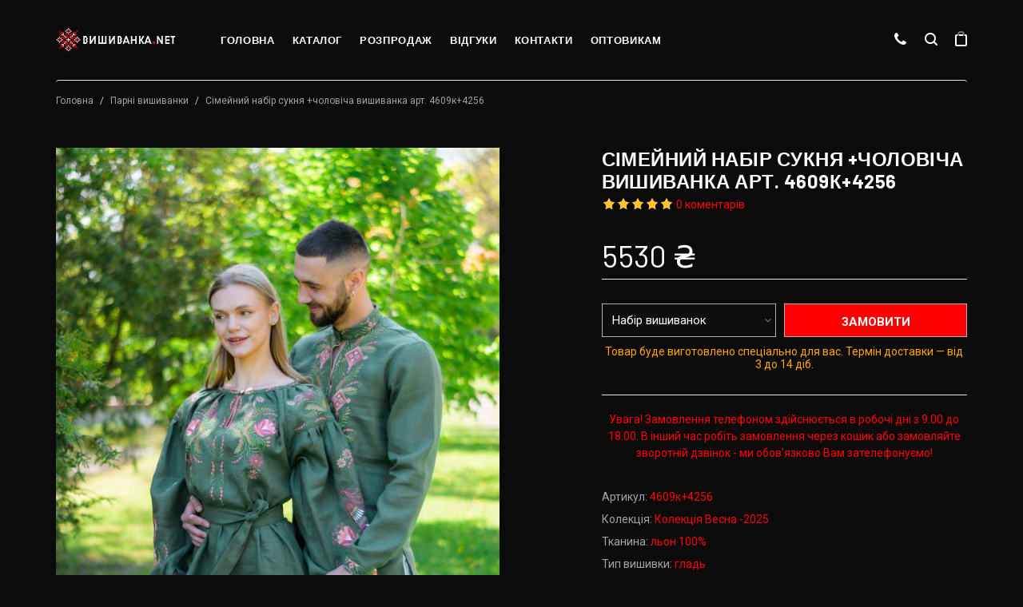

--- FILE ---
content_type: text/html; charset=UTF-8
request_url: https://vyshyvanka.net/products/simejnij-nabir-suknya-cholovicha-vishivanka-art-46204256?variant=9339
body_size: 330337
content:
<!DOCTYPE html>
<html prefix="og: http://ogp.me/ns#">
<head>
    
    <base href="https://vyshyvanka.net/"/>

    
    <title>Сімейний набір сукня +чоловіча вишиванка арт. 4609к+4256</title>

    
    <meta http-equiv="Content-Type" content="text/html; charset=UTF-8"/>
    <meta name="description" content="Купити сімейні вишиванки для нього і для неї недорого в інтернет-магазині. Льон і бавовна. Продаж вишиванок на сайті виробника Вишиванка.нет. Вишиванки оптом і в роздріб. Доставка перевізниками в будь-яку точку світу. Телефонуйте!"/>
    <meta name="keywords" content="вишиванки длоя всієї сім&#039;ї,парні вишиванки, купити парні вишиванки, сімейні вишиванки, купити вишиванку, купити вишиванки для двох, вишиванки оптом, вишиванка, вишиванки, вишиті сорочки, вишита сорочка, чоловіча вишиванка, жіноча вишиванка, вишиванки в по"/>
            <meta name="robots" content="index,follow"/>
        <meta name="viewport"
          content="width=device-width, user-scalable=no, initial-scale=1.0, maximum-scale=1.0, minimum-scale=1.0"/>
    <meta name="generator" content="HopShop 0.7.3"/>

    
    

    
            <meta property="og:url"
              content="https://vyshyvanka.net/products/simejnij-nabir-suknya-cholovicha-vishivanka-art-46204256"/>
        <meta property="og:type" content="article"/>
        <meta property="og:title" content="Сімейний набір сукня +чоловіча вишиванка арт. 4609к+4256"/>
        <meta property="og:image" content="https://vyshyvanka.net/files/products/dsc_3153-taf--tp.330x300.jpg"/>
        <meta property="og:description" content=' Парні вишиванки: жіноча і чоловіча вишиванки з однаковим орнаментом '/>
        <link rel="image_src" href="https://vyshyvanka.net/files/products/dsc_3153-taf--tp.330x300.jpg"/>
    
    
            <link rel="canonical"
              href="https://vyshyvanka.net/products/simejnij-nabir-suknya-cholovicha-vishivanka-art-46204256"/>
        
        
    
    
                        <link rel="alternate" hreflang="uk" href="https://vyshyvanka.net/products/simejnij-nabir-suknya-cholovicha-vishivanka-art-46204256?variant=9339"/>
            
    
    <!-- Favicons -->
    <link rel="shortcut icon" href="/design/vyshyvanka/images/favicon.ico"/>

    
    <link rel="preconnect" href="https://fonts.gstatic.com">
    <link href='https://fonts.googleapis.com/css?family=Barlow:400,600,700%7CRoboto:400,400i,700%7CNoto+Serif:400i'
          rel='stylesheet'>
    


    <!-- Css -->
    <link rel="stylesheet" href="/design/vyshyvanka/css/bootstrap.min.css"/>
    <link rel="stylesheet" href="/design/vyshyvanka/css/magnific-popup.css"/>
    <link rel="stylesheet" href="/design/vyshyvanka/revolution/css/settings.css"/>
    <link rel="stylesheet" href="/design/vyshyvanka/css/font-icons.css"/>
    <link rel="stylesheet" href="/design/vyshyvanka/css/rev-slider.css"/>
    <link rel="stylesheet" href="/design/vyshyvanka/css/sliders.css"/>
    <link rel="stylesheet" href="/design/vyshyvanka/css/style.css"/>
    
    <link rel="stylesheet" href="/design/vyshyvanka/plugins/autocomplete/styles.min.css"/>
    <link rel="stylesheet" href="/design/vyshyvanka/css/colors/dark.css"/>
    <link rel="stylesheet" href="/design/vyshyvanka/css/hi.css"/>
    <link rel="stylesheet" href="/design/vyshyvanka/css/kud.css?v=0.02.21"/>


    
    
    
    

        
        <script>
            (function (i, s, o, g, r, a, m) {
                i['GoogleAnalyticsObject'] = r;
                i[r] = i[r] || function () {
                    (i[r].q = i[r].q || []).push(arguments)
                }, i[r].l = 1 * new Date();
                a = s.createElement(o),
                    m = s.getElementsByTagName(o)[0];
                a.async = 1;
                a.src = g;
                m.parentNode.insertBefore(a, m)
            })(window, document, 'script', '//www.google-analytics.com/analytics.js', 'ga');

            ga('create', 'UA-19771570-1', 'auto');
            ga('send', 'pageview');
        </script>
        <!-- Global site tag (gtag.js) - Google Ads: 945806153 -->
        <script async src="https://www.googletagmanager.com/gtag/js?id=AW-945806153"></script>
        <script>
            window.dataLayer = window.dataLayer || [];
            function gtag(){
                dataLayer.push(arguments);
            }
            gtag('js', new Date());
            gtag('config', 'AW-945806153');
        </script>
    
                            <script src="https://www.google.com/recaptcha/api.js?onload=onloadCallback&render=explicit" async
                    defer></script>
            
            <script>
                var onSubmit = function (token) {
                    console.log('onSubmit');
                };

                var onloadCallback = function () {
                    grecaptcha.render('recaptcha', {
                        'sitekey': '6LcEbgsaAAAAAA84GEJJLMCM90fHhVHWWC33WpWc',
                        'callback': onSubmit
                    });
                };
            </script>
            
        
            

            <!-- Facebook Pixel Code -->
    
        <script>
            !function (f, b, e, v, n, t, s) {
                if (f.fbq) return;
                n = f.fbq = function () {
                    n.callMethod ?
                        n.callMethod.apply(n, arguments) : n.queue.push(arguments)
                };
                if (!f._fbq) f._fbq = n;
                n.push = n;
                n.loaded = !0;
                n.version = '2.0';
                n.queue = [];
                t = b.createElement(e);
                t.async = !0;
                t.src = v;
                s = b.getElementsByTagName(e)[0];
                s.parentNode.insertBefore(t, s)
            }(window, document, 'script',
                'https://connect.facebook.net/en_US/fbevents.js');
            fbq('init', '275358753591269');
            fbq('track', 'PageView');
        </script>
        <noscript>
            <img height="1" width="1" src="https://www.facebook.com/tr?id=275358753591269&ev=PageView&noscript=1"/>
        </noscript>
    
            <script>
            fbq('track', 'ViewContent',  {
                value: 5530.00,
                currency: 'UAH',
                content_name: 'Сімейний набір сукня +чоловіча вишиванка арт. 4609к+4256 Набір вишиванок',
                content_type: 'product', // Required for Dynamic Product Ads
                content_ids: '9339' // Required for Dynamic Product Ads
            });
        </script>
            <!-- End Facebook Pixel Code -->
        <!-- https://vyshyvanka.net v0.01.13 -->
    <script src="https://t.contentsquare.net/uxa/8ced26c33294e.js"></script>
</head>
<body class="relative grid-1440">

<!-- Preloader -->







<main class="main-wrapper oh">

    <header class="nav-type-1">

        <!-- Fullscreen search -->
        <div class="search-wrap">
            <div class="search-inner">
                <div class="search-cell">
                    <form method="get" action="catalog/all">
                        <div class="search-field-holder">
                            <input type="search" class="form-control main-search-input" name="keyword"
                                   value="" placeholder="Пошук...">
                            <i class="ui-close search-close" id="search-close"></i>
                        </div>
                    </form>
                </div>
            </div>
        </div> <!-- end fullscreen search -->

        <nav class="navbar navbar-static-top">
            <div class="navigation" id="sticky-nav">
                <div class="container relative">

                    <div class="row">

                        <div class="navbar-header">
                            <!-- Logo -->
                            <div class="logo-container">
                                <div class="logo-wrap">
                                    <a href="/">
                                        <img class="logo-dark"
                                             src="/design/vyshyvanka/img/vyshyvanka_logo.svg"
                                             alt="logo">
                                    </a>
                                </div>
                            </div>

                            <button type="button" class="navbar-toggle" data-toggle="collapse"
                                    data-target="#navbar-collapse">
                                <span class="sr-only">Toggle navigation</span>
                                <span class="fa fa-bars" style="font-size: 20px"></span>
                            </button>
                            
                            <!-- Mobile cart -->
                            <div class="nav-cart mobile-cart hidden-lg hidden-md" id="js-cart-informer">
                                <div class="nav-cart-outer">
    <div class="nav-cart-inner">
        <a href="/cart" class="nav-cart-icon">
                    </a>
    </div>
</div>
                            </div>

                            <div class="nav-cart mobile-cart hidden-lg hidden-md">
                                <div class="nav-cart-outer">
                                    <div class="nav-cart-inner">
                                                                                                                                                                </div>
                                    <div class="nav-cart-inner">
                                        <a href="#" class="js-phone-modal">
                                            <i class="fa fa-phone"></i></a>
                                    </div>
                                </div>
                            </div>
                        </div> <!-- end navbar-header -->

                        <div class="nav-wrap left">
                            <div class="collapse navbar-collapse text-center" id="navbar-collapse">

                                <ul class="nav navbar-nav navbar-left">

                                    <li class="dropdown">
                                        <a href="">Головна</a>
                                    </li>

                                    <li class="dropdown">
                                        <a href="catalog/all">Каталог</a>
                                        <i class="fa fa-angle-down dropdown-trigger"></i>
                                        
                                                                                    <ul class="dropdown-menu">
                                                                                                                                                                                                                        <li class="dropdown-submenu">
                                                                <a href="catalog/dlya-zhinok"
                                                                   data-category="6">Для жінок</a>
                                                                <i class="fa fa-angle-down dropdown-trigger"></i>
                                                                                                            <ul class="dropdown-menu">
                                                                                                                                                                                                                        <li><a href="catalog/vyshyvanky-zhinochi"
                                                                   data-category="46">Жіночі вишиванки</a></li>
                                                                                                                                                                                                                                                                                                                                    <li><a href="catalog/zhinochi-futbolky"
                                                                   data-category="31">Футболки</a></li>
                                                                                                                                                                                                                                                                                                                                    <li><a href="catalog/sukni velykykh rozmiriv"
                                                                   data-category="29">Великі розміри</a></li>
                                                                                                                                                                                                                                                                                                                                    <li><a href="catalog/plahti_woman"
                                                                   data-category="37">Плахти</a></li>
                                                                                                                                                                                                                                                                                                                                                                                                                                                                                                                                                                                                                                                <li><a href="catalog/vyshyti-plattya-sukni"
                                                                   data-category="9">Плаття (сукні)</a></li>
                                                                                                                                                                                                                                                                                                                                    <li><a href="catalog/kofty_zhinochi"
                                                                   data-category="52">Кофти</a></li>
                                                                                                                                                                                                        </ul>
                                        
                                                            </li>
                                                                                                                                                                                                                                                                                                                                    <li class="dropdown-submenu">
                                                                <a href="catalog/dlya-cholovikiv"
                                                                   data-category="49">Для чоловіків</a>
                                                                <i class="fa fa-angle-down dropdown-trigger"></i>
                                                                                                            <ul class="dropdown-menu">
                                                                                                                                                                                                                        <li><a href="catalog/vyshyvanky-cholovichi"
                                                                   data-category="1">Чоловічі вишиванки</a></li>
                                                                                                                                                                                                                                                                                                                                    <li><a href="catalog/cholovichi-futbolky"
                                                                   data-category="32">Футболки</a></li>
                                                                                                                                                                                                                                                                                                                                    <li><a href="catalog/kofti_cholovichi"
                                                                   data-category="36">Кофти</a></li>
                                                                                                                                                                                                                                                                                                            </ul>
                                        
                                                            </li>
                                                                                                                                                                                                                                                                                                                                    <li class="dropdown-submenu">
                                                                <a href="catalog/dlya-divchinki"
                                                                   data-category="50">Для дівчинки</a>
                                                                <i class="fa fa-angle-down dropdown-trigger"></i>
                                                                                                            <ul class="dropdown-menu">
                                                                                                                                                                                                                        <li><a href="catalog/vyshyvanky-dytyachi-na-divchynku"
                                                                   data-category="8">Вишиванки для дівчинки</a></li>
                                                                                                                                                                                                                                                                                                                                    <li><a href="catalog/uktkani-plattya-dityachirutkannye-platya-detskie"
                                                                   data-category="13">Плаття</a></li>
                                                                                                                                                                                                                                                                                                                                    <li><a href="catalog/plahty_girls"
                                                                   data-category="38">Плахти</a></li>
                                                                                                                                                                                                                                                                                                                                                                                                                                        <li><a href="catalog/kofty_girls"
                                                                   data-category="48">Кофти</a></li>
                                                                                                                                                                                                        </ul>
                                        
                                                            </li>
                                                                                                                                                                                                                                                                                                                                    <li class="dropdown-submenu">
                                                                <a href="catalog/dlya-hlopchika"
                                                                   data-category="51">Для хлопчика</a>
                                                                <i class="fa fa-angle-down dropdown-trigger"></i>
                                                                                                            <ul class="dropdown-menu">
                                                                                                                                                                                                                        <li><a href="catalog/vyshyvanky-dytyachi-na-hlopchyka"
                                                                   data-category="7">Вишиванки для хлопчика</a></li>
                                                                                                                                                                                                                                                                                                                                                                                                                                        <li><a href="catalog/kofti_boy"
                                                                   data-category="47">Кофти</a></li>
                                                                                                                                                                                                        </ul>
                                        
                                                            </li>
                                                                                                                                                                                                                                                                                                                                    <li><a href="catalog/parni-vyshyvanky"
                                                                   data-category="34">Парні вишиванки</a></li>
                                                                                                                                                                                                                                                                                                                                    <li class="dropdown-submenu">
                                                                <a href="catalog/rizne"
                                                                   data-category="10">Інший одяг та аксесуари</a>
                                                                <i class="fa fa-angle-down dropdown-trigger"></i>
                                                                                                            <ul class="dropdown-menu">
                                                                                                                                                                                                                        <li class="dropdown-submenu">
                                                                <a href="catalog/ukkomplekti-dlya-nemovlyatrukomplekty-dlya-mladentsev"
                                                                   data-category="20">Комплекти для немовлят</a>
                                                                <i class="fa fa-angle-down dropdown-trigger"></i>
                                                                                                            <ul class="dropdown-menu">
                                                                                                                                                                                                                        <li><a href="catalog/krizhmi"
                                                                   data-category="63">Крижми</a></li>
                                                                                                                                                                                                        </ul>
                                        
                                                            </li>
                                                                                                                                                                                                        </ul>
                                        
                                                            </li>
                                                                                                                                                                                                                                                                                                                                    <li><a href="catalog/ukrushnikirurushniki"
                                                                   data-category="19">Рушники</a></li>
                                                                                                                                                                                                                                                                                                                                                                                                                                        <li><a href="catalog/vishiti-shoperi"
                                                                   data-category="64">Вишиті шопери</a></li>
                                                                                                                                                                                                        </ul>
                                        
                                    </li> <!-- end portfolio -->

                                                                                                                                                                                                                                                                                                                                                                                                                                                                                                                    <li class="dropdown">
                                                <a data-page="103"
                                                   href="sales/all">Розпродаж</a>
                                            </li>
                                                                                                                                                                <li class="dropdown">
                                                <a data-page="11"
                                                   href="comments">Відгуки</a>
                                            </li>
                                                                                                                                                                                                                                                                                                                                                                                                                                                                                                                                                                                                                                                                                                                                                                                                                                                                                                                                                                                                                                                                                                                                                                                                                                                                                                                                                                                                                                                                                                                                                                                                                                                                                                                                                                                                                                                                                                                                                                                                                                                                                                                                                                                                                                                                                                                                                                                                                                                                                                                                                                                                                                                                                                                                                                                                                                                                                                                                                                                                                                                                                                                                                                                                                                                                                                                                                                                                                                                                                                                                                                                                                                                                                                                                                                                                                                                                                                                                                                                                                                                                                                                                                                                                                                                                                                                                                                                                                                                                                                                                                                                                                                                                                                                                                                                                                                                                                                                                                                                                                                                                                                                                                                                                                                                                                                                                                                                                                                                                                                                                                                                                                                                                                                                                                                                                                                                                                                                                                                                                                                                                                                                                                                                                                                                                                                                                                                                                                                                                                                                                                                                                                                                                                                                                                                                                                <li class="dropdown">
                                                <a data-page="6"
                                                   href="contact">Контакти</a>
                                            </li>
                                                                                                                                                                                            <li class="dropdown">
                                        <a href="opt">Оптовикам</a>
                                    </li>

                                    <li id="mobile-search" class="hidden-lg hidden-md">
                                        <form method="get" class="mobile-search" action="catalog/all">
                                            <input type="search" class="form-control" name="keyword"
                                                   value="" placeholder="Пошук...">
                                            <button type="submit" class="search-button">
                                                <i class="ui-search"></i>
                                            </button>
                                        </form>
                                    </li>

                                </ul> <!-- end menu -->
                            </div> <!-- end collapse -->
                        </div> <!-- end col -->

                        <!-- Nav Right -->
                        <div class="nav-right hidden-sm hidden-xs">
                            <ul>
                                                                                                                                                                        <li class="nav-register">
                                        <a href="#" class="js-phone-modal">
                                            <i class="fa fa-phone"></i></a>
                                    </li>
                                                                <li class="nav-search-wrap style-2 hidden-sm hidden-xs">
                                    <a href="#" class="nav-search search-trigger">
                                        <i class="ui-search"></i>
                                    </a>
                                </li>
                                <li class="nav-cart" id="js-cart-informer-lg">
                                    <div class="nav-cart-outer">
    <div class="nav-cart-inner">
        <a href="/cart" class="nav-cart-icon">
                    </a>
    </div>
</div>

                                </li>
                                                            </ul>
                        </div>

                    </div> <!-- end row -->
                </div> <!-- end container -->
            </div> <!-- end navigation -->
        </nav> <!-- end navbar -->
    </header>

    <div class="content-wrapper oh">
        

<!-- BREADCRUMBS START -->

<div class="container">
    <ol class="breadcrumb">
        <li><a href="/">Головна</a></li>
                                    <li><a href="catalog/parni-vyshyvanky">Парні вишиванки</a></li>
                        <li>Сімейний набір сукня +чоловіча вишиванка арт. 4609к+4256</li>
            
            </ol> <!-- end breadcrumbs -->
</div><!-- BREADCRUMBS END -->







<!-- Single Product -->
<section class="section-wrap single-product pt-50 pb-60">
    <div class="container relative">
        <div class="row">

            <div class="col-lg-6 col-md-6 col-xs-12 mb-60">

                <div class="flickity flickity-slider-wrap mfp-hover" id="gallery-main">
                                            <div class="gallery-cell">
                            <a href="https://vyshyvanka.net/files/products/dsc_3153-taf--tp.jpg" class="lightbox-img">
                                <img src="https://vyshyvanka.net/files/products/dsc_3153-taf--tp.690x950w.jpg" alt="Сімейний набір сукня +чоловіча вишиванка арт. 4609к+4256"/>
                                <i class="icon arrow_expand_alt zoom-icon"></i>
                            </a>
                        </div>
                                            <div class="gallery-cell">
                            <a href="https://vyshyvanka.net/files/products/dsc_3154-taf--tp.jpg" class="lightbox-img">
                                <img src="https://vyshyvanka.net/files/products/dsc_3154-taf--tp.690x950w.jpg" alt="Сімейний набір сукня +чоловіча вишиванка арт. 4609к+4256"/>
                                <i class="icon arrow_expand_alt zoom-icon"></i>
                            </a>
                        </div>
                                            <div class="gallery-cell">
                            <a href="https://vyshyvanka.net/files/products/dsc_3156-taf--tp.jpg" class="lightbox-img">
                                <img src="https://vyshyvanka.net/files/products/dsc_3156-taf--tp.690x950w.jpg" alt="Сімейний набір сукня +чоловіча вишиванка арт. 4609к+4256"/>
                                <i class="icon arrow_expand_alt zoom-icon"></i>
                            </a>
                        </div>
                                            <div class="gallery-cell">
                            <a href="https://vyshyvanka.net/files/products/dsc_3157-taf--tp.jpg" class="lightbox-img">
                                <img src="https://vyshyvanka.net/files/products/dsc_3157-taf--tp.690x950w.jpg" alt="Сімейний набір сукня +чоловіча вишиванка арт. 4609к+4256"/>
                                <i class="icon arrow_expand_alt zoom-icon"></i>
                            </a>
                        </div>
                                            <div class="gallery-cell">
                            <a href="https://vyshyvanka.net/files/products/dsc_3138-taf--tp.jpg" class="lightbox-img">
                                <img src="https://vyshyvanka.net/files/products/dsc_3138-taf--tp.690x950w.jpg" alt="Сімейний набір сукня +чоловіча вишиванка арт. 4609к+4256"/>
                                <i class="icon arrow_expand_alt zoom-icon"></i>
                            </a>
                        </div>
                                            <div class="gallery-cell">
                            <a href="https://vyshyvanka.net/files/products/dsc_3150-taf--tp.jpg" class="lightbox-img">
                                <img src="https://vyshyvanka.net/files/products/dsc_3150-taf--tp.690x950w.jpg" alt="Сімейний набір сукня +чоловіча вишиванка арт. 4609к+4256"/>
                                <i class="icon arrow_expand_alt zoom-icon"></i>
                            </a>
                        </div>
                                    </div> <!-- end gallery main -->

                <div class="gallery-thumbs">
                                            <div class="gallery-cell">
                            <img src="https://vyshyvanka.net/files/products/dsc_3153-taf--tp.162x218w.jpg" alt="Сімейний набір сукня +чоловіча вишиванка арт. 4609к+4256"/>
                        </div>
                                            <div class="gallery-cell">
                            <img src="https://vyshyvanka.net/files/products/dsc_3154-taf--tp.162x218w.jpg" alt="Сімейний набір сукня +чоловіча вишиванка арт. 4609к+4256"/>
                        </div>
                                            <div class="gallery-cell">
                            <img src="https://vyshyvanka.net/files/products/dsc_3156-taf--tp.162x218w.jpg" alt="Сімейний набір сукня +чоловіча вишиванка арт. 4609к+4256"/>
                        </div>
                                            <div class="gallery-cell">
                            <img src="https://vyshyvanka.net/files/products/dsc_3157-taf--tp.162x218w.jpg" alt="Сімейний набір сукня +чоловіча вишиванка арт. 4609к+4256"/>
                        </div>
                                            <div class="gallery-cell">
                            <img src="https://vyshyvanka.net/files/products/dsc_3138-taf--tp.162x218w.jpg" alt="Сімейний набір сукня +чоловіча вишиванка арт. 4609к+4256"/>
                        </div>
                                            <div class="gallery-cell">
                            <img src="https://vyshyvanka.net/files/products/dsc_3150-taf--tp.162x218w.jpg" alt="Сімейний набір сукня +чоловіча вишиванка арт. 4609к+4256"/>
                        </div>
                                    </div> <!-- end gallery thumbs -->

            </div> <!-- end col img slider -->

            <div class="col-lg-5 col-lg-offset-1 col-md-6 col-xs-12 product-description-wrap">
                <h1 class="product-title">Сімейний набір сукня +чоловіча вишиванка арт. 4609к+4256</h1>
                <div id="product_1696" class="p-rating">
                    <span class="rating_starOff">
                        <span class="rating_starOn"
                              style="width:90px;"></span>
                    </span>
                    <a href="javascript:void(0);">0 коментарів</a>
                </div>
                <span class="price" id="js-price">
                    <del style="display: none">
                        <span>0</span> ₴
                    </del>
                    <ins>
                        <span class="ammount">5530</span> ₴
                    </ins>
                </span>
                <div class="select-options">
                    <div class="row row-20">
                        <div class="col-xs-12 col-sm-6 ">
                            <select name="variant" class="color-select mb-0" id="js-variant">
                                                                    <option
                                            value="9339"
                                            data-in_wish=""
                                            data-in_cart=""
                                            data-price="5530"
                                            data-stock="50"
                                                                                         selected>Набір вишиванок</option>
                                                            </select>
                        </div>

                        <div id="js-variant-change">
                            <div class="col-xs-12 col-sm-6 mb-xsm-10">
    <ul class="product-actions clearfix"
        data-pixel="275358753591269"
        data-name="Сімейний набір сукня +чоловіча вишиванка арт. 4609к+4256"
        data-vname="Набір вишиванок"
        data-vid="9339"
        data-price="5530.00">
                <span class="js-amount">
            <input type="hidden" value="1" class="js-amount-value"/>
        </span>
                <li>
                            <a href="#"
                   class="btn btn-color btn-lg add-to-cart left js-add-to-cart-single"><span>Замовити</span></a>
                    </li>
    </ul>
</div>

    <div class="clearfix"></div>
    <div class="warning text-center mt-10">Товар буде виготовлено спеціально для вас. Термін доставки — від 3 до 14 діб.</div>

                        </div>

                    </div>
                </div>

                
                                    <div class="clearfix"></div>
                    <div class="alert-text mt-20">
                        Увага! Замовлення телефоном здійснюється в робочі дні з 9.00 до 18.00. В інший час робіть замовлення через кошик або замовляйте зворотній дзвінок - ми обов'язково Вам зателефонуємо!
                    </div>
                
                <div class="clearfix"></div>
                                    <div class="product_meta">
                        <span class="sku">Артикул: <a href="javascript:void(0);">4609к+4256</a></span>                        <span class="sku">Колекція: <a href="collection/kolektsiya-vesna--2025">Колекція Весна -2025</a></span>
                                                    <span class="sku">Тканина: <a>льон 100%</a></span>
                                                    <span class="sku">Тип вишивки: <a>гладь</a></span>
                                            </div>
                
            </div> <!-- end col product description -->
        </div> <!-- end row -->

        <!-- tabs -->
        <div class="row">
            <div class="col-md-10 col-md-offset-1">
                <div class="tabs tabs-bb">
                    <ul class="nav nav-tabs tab-navs">
                        <li class="active">
                            <a href="#tab-info" data-toggle="tab">Характеристики</a>
                        </li>
                        <li>
                            <a href="#tab-reviews" data-toggle="tab">Коментарі </a>
                        </li>
                    </ul> <!-- end tabs -->

                    <!-- tab content -->
                    <div class="tab-content pb-0 product-tab-content">

                        <div class="tab-pane fade in active" id="tab-info">
                            <div class="product-description"><p>Пропонуємо вашій увазі парні вишиванки: жіноча і чоловіча сорочки з подібним орнаментом, виготовлені з однакової&nbsp; лляної тканини білого кольору, такого ж плану дитячі вишиванки&nbsp;</p>
<p>&nbsp;</p>
<p>Купити сімейні вишиванки&nbsp;можна на цій сторінці, додавши товар у "кошик".&nbsp;<span style="color: #ffff00; background-color: initial;">При замовленні необхідні розміри вказуйте в примітці. Щоб переглянути заміри по розмірах перейдіть по посиланнях рекомендованих сорочок.</span></p>
<p>&nbsp;</p></div>
                            <div class="socials-share mb-30 clearfix">
                                <span>Поділитись:</span>
                                <div class="social-icons nobase dark">
                                    <a href="https://www.facebook.com/sharer/sharer.php?u=https%3A%2F%2Fvyshyvanka.net/products/simejnij-nabir-suknya-cholovicha-vishivanka-art-46204256?variant_id=9339"><i
                                                class="fa fa-facebook"></i></a>
                                    <a href="https://twitter.com/intent/tweet?url=https%3A%2F%2Fvyshyvanka.net/products/simejnij-nabir-suknya-cholovicha-vishivanka-art-46204256?variant_id=9339"><i
                                                class="fa fa-twitter"></i></a>
                                    
                                </div>
                            </div>
                        </div>

                        <div class="tab-pane fade" id="tab-reviews">
                                <div class="entry-comments">
        <div class="text-muted">
            <span data-language="">Цей товар ще ніхто не коментував.</span>
        </div>
    </div>
    <!--  end comments -->


                            <div class="comment-form mt-10">
                                <h3 class="heading relative uppercase mb-30">
                                    Залиште свій відгук про товар
                                </h3>
                                <form id="js-comment-form" method="post">
                                    <input type="hidden" name="comment_type" value="product">
                                    <input type="hidden" name="object_id" value="1696">

                                    <textarea required name="comment" id="comment" rows="8" placeholder="Відгук"></textarea>

                                    <div class="row">
                                        <div class="col-xs-7 col-sm-8 col-xl-9">
                                            <input required name="name" id="name" type="text" placeholder="Ім'я">
                                        </div>
                                        <div class="col-xs-5 col-sm-4 col-xl-3">
                                            <input type="submit" class="btn btn-md btn-color w-100" value="Відправити"
                                                   id="js-submit-message">
                                        </div>
                                    </div>
                                                                            <div id='recaptcha' class="g-recaptcha"
                                             data-sitekey="6LcEbgsaAAAAAA84GEJJLMCM90fHhVHWWC33WpWc"
                                             data-badge="bottomleft"
                                             data-callback="onSubmit"
                                             data-size="invisible"></div>
                                    

                                    <div class="clearfix"></div>
                                </form>
                                <div class="overlap" id="js-comment-overlap" style="display: none">
                                    <div class="comment-result">
                                        <div class="success"></div>
                                        <div class="error"></div>
                                    </div>
                                </div>
                            </div>
                        </div>

                    </div> <!-- end tab content -->

                </div>
            </div> <!-- end tabs -->
        </div> <!-- end row -->


    </div> <!-- end container -->
</section> <!-- end single product -->



    <section class="section-wrap-sm shop-items-slider pt-0">
        <div class="container">
            <div class="row heading-row">
                <div class="col-md-12 text-center">
                    <h2 class="heading uppercase"><small>Пов'язані товари</small></h2>
                </div>
            </div>
            <div class="row">
                <div id="owl-shop-items-slider" class="owl-carousel owl-theme">
                                            <div class="product-item " id="product-item-8751"
    data-href="products/vishita-suknya-z-lonu-art-4609-korotka?variant=">
    <div class="product-img">
        <a class="img-container " href="products/vishita-suknya-z-lonu-art-4609-korotka?variant=8751">
            <img class="fn-img img-fluid" alt="Зелена вишита сукня з льону, арт. 4609-коротка" title="Зелена вишита сукня з льону, арт. 4609-коротка"
                                    src="https://vyshyvanka.net/files/products/4609-korotka-3.400x600.jpg"
                            />
        </a>
        <div class="product-label js-label" style="display: none">
            <span class="sale">sale</span>
        </div>
                <a href="products/vishita-suknya-z-lonu-art-4609-korotka?variant=8751" class="product-quickview">Переглянути</a>
    </div>
    <div class="product-details">
        <h3>
            <a class="product-title" href="products/vishita-suknya-z-lonu-art-4609-korotka?variant=8751">
                Зелена вишита сукня з льону, арт. 4609-коротка
            </a>
        </h3>
        <div class="variant-price">
                        <select class="js-variants">
                                    <option value="8751" selected>розмір 42</option>
                                    <option value="8752" >розмір 44</option>
                                    <option value="8753" >розмір 46</option>
                                    <option value="8754" >розмір 48</option>
                                    <option value="8755" >розмір 50</option>
                                    <option value="8756" >розмір 52</option>
                                    <option value="8757" >розмір 54</option>
                                    <option value="8758" >розмір 56</option>
                            </select>
                        <div class="js-grid-variant">
                <span class="price js-price" data-price="3580.00" data-name="Зелена вишита сукня з льону, арт. 4609-коротка" data-vname="розмір 42" data-pixel="275358753591269">
    <del style="display: none">
        <span>0</span>
    </del>
    <ins>
        <span class="ammount">3580₴</span>
    </ins>
</span>
            </div>
            <span class="clearfix"></span>
        </div>
        <div class="js-grid-button">
                <a href="#" class="btn btn-color add-to-cart uppercase js-add-to-cart"><span>Замовити</span></a>

        </div>
    </div>
</div>
                                            <div class="product-item " id="product-item-8743"
    data-href="products/dovga-chervona-suknya-z-lonu-art-4609?variant=">
    <div class="product-img">
        <a class="img-container " href="products/dovga-chervona-suknya-z-lonu-art-4609?variant=8743">
            <img class="fn-img img-fluid" alt="Лляна зелена сукня ,арт. 4609" title="Лляна зелена сукня ,арт. 4609"
                                    src="https://vyshyvanka.net/files/products/4609-4_1.400x600.jpg"
                            />
        </a>
        <div class="product-label js-label" style="display: none">
            <span class="sale">sale</span>
        </div>
                <a href="products/dovga-chervona-suknya-z-lonu-art-4609?variant=8743" class="product-quickview">Переглянути</a>
    </div>
    <div class="product-details">
        <h3>
            <a class="product-title" href="products/dovga-chervona-suknya-z-lonu-art-4609?variant=8743">
                Лляна зелена сукня ,арт. 4609
            </a>
        </h3>
        <div class="variant-price">
                        <select class="js-variants">
                                    <option value="8743" selected>розмір 42</option>
                                    <option value="8744" >розмір 44</option>
                                    <option value="8745" >розмір 46</option>
                                    <option value="8746" >розмір 48</option>
                                    <option value="8747" >розмір 50</option>
                                    <option value="8748" >розмір 52</option>
                                    <option value="8749" >розмір 54</option>
                                    <option value="8750" >розмір 56</option>
                            </select>
                        <div class="js-grid-variant">
                <span class="price js-price" data-price="4030.00" data-name="Лляна зелена сукня ,арт. 4609" data-vname="розмір 42" data-pixel="275358753591269">
    <del style="display: none">
        <span>0</span>
    </del>
    <ins>
        <span class="ammount">4030₴</span>
    </ins>
</span>
            </div>
            <span class="clearfix"></span>
        </div>
        <div class="js-grid-button">
                <a href="#" class="btn btn-color add-to-cart uppercase js-add-to-cart"><span>Замовити</span></a>

        </div>
    </div>
</div>
                                            <div class="product-item " id="product-item-9310"
    data-href="products/vishivanka-cholovicha-z-lonu-na-dovgij-rukav-art-4256?variant=">
    <div class="product-img">
        <a class="img-container " href="products/vishivanka-cholovicha-z-lonu-na-dovgij-rukav-art-4256?variant=9310">
            <img class="fn-img img-fluid" alt="Чоловіча вишита сорочка з льону на довгий рукав, арт. 4256" title="Чоловіча вишита сорочка з льону на довгий рукав, арт. 4256"
                                    src="https://vyshyvanka.net/files/products/4256-4.400x600.jpg"
                            />
        </a>
        <div class="product-label js-label" style="display: none">
            <span class="sale">sale</span>
        </div>
                <a href="products/vishivanka-cholovicha-z-lonu-na-dovgij-rukav-art-4256?variant=9310" class="product-quickview">Переглянути</a>
    </div>
    <div class="product-details">
        <h3>
            <a class="product-title" href="products/vishivanka-cholovicha-z-lonu-na-dovgij-rukav-art-4256?variant=9310">
                Чоловіча вишита сорочка з льону на довгий рукав, арт. 4256
            </a>
        </h3>
        <div class="variant-price">
                        <select class="js-variants">
                                    <option value="9310" selected>розмір 42</option>
                                    <option value="9311" >розмір 44</option>
                                    <option value="9312" >розмір 46</option>
                                    <option value="9313" >розмір 48</option>
                                    <option value="9314" >розмір 50</option>
                                    <option value="9315" >розмір 52</option>
                                    <option value="9316" >розмір 54</option>
                                    <option value="9317" >розмір 56</option>
                                    <option value="9628" >розмір 58</option>
                                    <option value="9629" >розмір 60</option>
                                    <option value="9630" >розмір 62</option>
                                    <option value="9631" >розмір 64</option>
                            </select>
                        <div class="js-grid-variant">
                <span class="price js-price" data-price="1950.00" data-name="Чоловіча вишита сорочка з льону на довгий рукав, арт. 4256" data-vname="розмір 42" data-pixel="275358753591269">
    <del style="display: none">
        <span>0</span>
    </del>
    <ins>
        <span class="ammount">1950₴</span>
    </ins>
</span>
            </div>
            <span class="clearfix"></span>
        </div>
        <div class="js-grid-button">
                <a href="#" class="btn btn-color add-to-cart uppercase js-add-to-cart"><span>Замовити</span></a>

        </div>
    </div>
</div>
                                            <div class="product-item " id="product-item-7919"
    data-href="products/simejni-vishivanki?variant=">
    <div class="product-img">
        <a class="img-container " href="products/simejni-vishivanki?variant=7919">
            <img class="fn-img img-fluid" alt="Набір мама +доця  зеленого кольору,4609+4352" title="Набір мама +доця  зеленого кольору,4609+4352"
                                    src="https://vyshyvanka.net/files/products/dsc_2947_2948.400x600.jpg"
                            />
        </a>
        <div class="product-label js-label" style="display: none">
            <span class="sale">sale</span>
        </div>
                <a href="products/simejni-vishivanki?variant=7919" class="product-quickview">Переглянути</a>
    </div>
    <div class="product-details">
        <h3>
            <a class="product-title" href="products/simejni-vishivanki?variant=7919">
                Набір мама +доця  зеленого кольору,4609+4352
            </a>
        </h3>
        <div class="variant-price">
                        <select class="js-variants">
                                    <option value="7919" selected>110-134</option>
                                    <option value="10920" >140-158</option>
                                    <option value="10921" >164-170</option>
                            </select>
                        <div class="js-grid-variant">
                <span class="price js-price" data-price="5890.00" data-name="Набір мама +доця  зеленого кольору,4609+4352" data-vname="110-134" data-pixel="275358753591269">
    <del style="display: none">
        <span>0</span>
    </del>
    <ins>
        <span class="ammount">5890₴</span>
    </ins>
</span>
            </div>
            <span class="clearfix"></span>
        </div>
        <div class="js-grid-button">
                <a href="#" class="btn btn-color add-to-cart uppercase js-add-to-cart"><span>Замовити</span></a>

        </div>
    </div>
</div>
                                    </div> <!-- end owl -->
            </div>
        </div>
    </section>
    <!-- end Related Items -->


    <section class="section-wrap-sm shop-items-slider pt-0">
        <div class="container">
            <div class="row heading-row">
                <div class="col-md-12 text-center">
                    <h2 class="heading uppercase"><small>Колекція Колекція Весна -2025</small></h2>
                </div>
            </div>
            <div class="row">
                <div id="owl-shop-items-slider2" class="owl-carousel owl-theme">
                                            <div class="product-item " id="product-item-10127"
    data-href="products/suchasna-cholovicha-vishita-sorochka--art-4277?variant=">
    <div class="product-img">
        <a class="img-container " href="products/suchasna-cholovicha-vishita-sorochka--art-4277?variant=10127">
            <img class="fn-img img-fluid" alt="Сучасна чоловіча вишиванка з льону на ґудзиках  арт. 4277" title="Сучасна чоловіча вишиванка з льону на ґудзиках  арт. 4277"
                                    src="https://vyshyvanka.net/files/products/4277-2.400x600.jpg"
                            />
        </a>
        <div class="product-label js-label" style="display: none">
            <span class="sale">sale</span>
        </div>
                <a href="products/suchasna-cholovicha-vishita-sorochka--art-4277?variant=10127" class="product-quickview">Переглянути</a>
    </div>
    <div class="product-details">
        <h3>
            <a class="product-title" href="products/suchasna-cholovicha-vishita-sorochka--art-4277?variant=10127">
                Сучасна чоловіча вишиванка з льону на ґудзиках  арт. 4277
            </a>
        </h3>
        <div class="variant-price">
                        <select class="js-variants">
                                    <option value="10127" selected>розмір 42</option>
                                    <option value="10128" >розмір 44</option>
                                    <option value="10129" >розмір 46</option>
                                    <option value="10130" >розмір 48</option>
                                    <option value="10131" >розмір 50</option>
                                    <option value="10132" >розмір 52</option>
                                    <option value="10133" >розмір 54</option>
                                    <option value="10134" >розмір 56</option>
                                    <option value="10135" >розмір 58</option>
                                    <option value="10136" >розмір 60</option>
                                    <option value="10137" >розмір 62</option>
                                    <option value="10138" >розмір 64</option>
                            </select>
                        <div class="js-grid-variant">
                <span class="price js-price" data-price="2040.00" data-name="Сучасна чоловіча вишиванка з льону на ґудзиках  арт. 4277" data-vname="розмір 42" data-pixel="275358753591269">
    <del style="display: none">
        <span>0</span>
    </del>
    <ins>
        <span class="ammount">2040₴</span>
    </ins>
</span>
            </div>
            <span class="clearfix"></span>
        </div>
        <div class="js-grid-button">
                <a href="#" class="btn btn-color add-to-cart uppercase js-add-to-cart"><span>Замовити</span></a>

        </div>
    </div>
</div>
                                            <div class="product-item " id="product-item-10139"
    data-href="products/chorna-cholovicha-vishivanka-z-chervonoyu-vishivkoyu--art-4271?variant=">
    <div class="product-img">
        <a class="img-container " href="products/chorna-cholovicha-vishivanka-z-chervonoyu-vishivkoyu--art-4271?variant=10139">
            <img class="fn-img img-fluid" alt="Чорна чоловіча вишиванка з червоною вишивкою , арт. 4271" title="Чорна чоловіча вишиванка з червоною вишивкою , арт. 4271"
                                    src="https://vyshyvanka.net/files/products/4271-2.400x600.jpg"
                            />
        </a>
        <div class="product-label js-label" style="display: none">
            <span class="sale">sale</span>
        </div>
                <a href="products/chorna-cholovicha-vishivanka-z-chervonoyu-vishivkoyu--art-4271?variant=10139" class="product-quickview">Переглянути</a>
    </div>
    <div class="product-details">
        <h3>
            <a class="product-title" href="products/chorna-cholovicha-vishivanka-z-chervonoyu-vishivkoyu--art-4271?variant=10139">
                Чорна чоловіча вишиванка з червоною вишивкою , арт. 4271
            </a>
        </h3>
        <div class="variant-price">
                        <select class="js-variants">
                                    <option value="10139" selected>розмір 42</option>
                                    <option value="10140" >розмір 44</option>
                                    <option value="10141" >розмір 46</option>
                                    <option value="10142" >розмір 48</option>
                                    <option value="10143" >розмір 50</option>
                                    <option value="10144" >розмір 52</option>
                                    <option value="10145" >розмір 54</option>
                                    <option value="10146" >розмір 56</option>
                                    <option value="10147" >розмір 58</option>
                                    <option value="10148" >розмір 60</option>
                                    <option value="10149" >розмір 62</option>
                                    <option value="10150" >розмір 64</option>
                            </select>
                        <div class="js-grid-variant">
                <span class="price js-price" data-price="1120.00" data-name="Чорна чоловіча вишиванка з червоною вишивкою , арт. 4271" data-vname="розмір 42" data-pixel="275358753591269">
    <del style="display: none">
        <span>0</span>
    </del>
    <ins>
        <span class="ammount">1120₴</span>
    </ins>
</span>
            </div>
            <span class="clearfix"></span>
        </div>
        <div class="js-grid-button">
                <a href="#" class="btn btn-color add-to-cart uppercase js-add-to-cart"><span>Замовити</span></a>

        </div>
    </div>
</div>
                                            <div class="product-item " id="product-item-10152"
    data-href="products/bila-sorochka-z-blakitnoyu-vishivkoyu-bureviy-4267?variant=">
    <div class="product-img">
        <a class="img-container " href="products/bila-sorochka-z-blakitnoyu-vishivkoyu-bureviy-4267?variant=10152">
            <img class="fn-img img-fluid" alt="Біла сорочка з блакитною вишивкою чоловіча, арт. 4267" title="Біла сорочка з блакитною вишивкою чоловіча, арт. 4267"
                                    src="https://vyshyvanka.net/files/products/4267-4.400x600.jpg"
                            />
        </a>
        <div class="product-label js-label" style="display: none">
            <span class="sale">sale</span>
        </div>
                <a href="products/bila-sorochka-z-blakitnoyu-vishivkoyu-bureviy-4267?variant=10152" class="product-quickview">Переглянути</a>
    </div>
    <div class="product-details">
        <h3>
            <a class="product-title" href="products/bila-sorochka-z-blakitnoyu-vishivkoyu-bureviy-4267?variant=10152">
                Біла сорочка з блакитною вишивкою чоловіча, арт. 4267
            </a>
        </h3>
        <div class="variant-price">
                        <select class="js-variants">
                                    <option value="10152" selected>розмір 42</option>
                                    <option value="10153" >розмір 44</option>
                                    <option value="10154" >розмір 46</option>
                                    <option value="10155" >розмір 48</option>
                                    <option value="10156" >розмір 50</option>
                                    <option value="10157" >розмір 52</option>
                                    <option value="10158" >розмір 54</option>
                                    <option value="10159" >розмір 56</option>
                                    <option value="10160" >розмір 58</option>
                                    <option value="10161" >розмір 60</option>
                                    <option value="10162" >розмір 62</option>
                                    <option value="10163" >розмір 64</option>
                            </select>
                        <div class="js-grid-variant">
                <span class="price js-price" data-price="1120.00" data-name="Біла сорочка з блакитною вишивкою чоловіча, арт. 4267" data-vname="розмір 42" data-pixel="275358753591269">
    <del style="display: none">
        <span>0</span>
    </del>
    <ins>
        <span class="ammount">1120₴</span>
    </ins>
</span>
            </div>
            <span class="clearfix"></span>
        </div>
        <div class="js-grid-button">
                <a href="#" class="btn btn-color add-to-cart uppercase js-add-to-cart"><span>Замовити</span></a>

        </div>
    </div>
</div>
                                            <div class="product-item " id="product-item-10164"
    data-href="products/bila-sorochka-cholovicha-burevij-art-4268?variant=">
    <div class="product-img">
        <a class="img-container " href="products/bila-sorochka-cholovicha-burevij-art-4268?variant=10164">
            <img class="fn-img img-fluid" alt="Біла сорочка чоловіча Буревій, арт. 4268" title="Біла сорочка чоловіча Буревій, арт. 4268"
                                    src="https://vyshyvanka.net/files/products/4268-3.400x600.jpg"
                            />
        </a>
        <div class="product-label js-label" style="display: none">
            <span class="sale">sale</span>
        </div>
                <a href="products/bila-sorochka-cholovicha-burevij-art-4268?variant=10164" class="product-quickview">Переглянути</a>
    </div>
    <div class="product-details">
        <h3>
            <a class="product-title" href="products/bila-sorochka-cholovicha-burevij-art-4268?variant=10164">
                Біла сорочка чоловіча Буревій, арт. 4268
            </a>
        </h3>
        <div class="variant-price">
                        <select class="js-variants">
                                    <option value="10164" selected>розмір 42</option>
                                    <option value="10165" >розмір 44</option>
                                    <option value="10166" >розмір 46</option>
                                    <option value="10167" >розмір 48</option>
                                    <option value="10168" >розмір 50</option>
                                    <option value="10169" >розмір 52</option>
                                    <option value="10170" >розмір 54</option>
                                    <option value="10171" >розмір 56</option>
                                    <option value="10172" >розмір 58</option>
                                    <option value="10173" >розмір 60</option>
                                    <option value="10174" >розмір 62</option>
                                    <option value="10175" >розмір 64</option>
                            </select>
                        <div class="js-grid-variant">
                <span class="price js-price" data-price="1120.00" data-name="Біла сорочка чоловіча Буревій, арт. 4268" data-vname="розмір 42" data-pixel="275358753591269">
    <del style="display: none">
        <span>0</span>
    </del>
    <ins>
        <span class="ammount">1120₴</span>
    </ins>
</span>
            </div>
            <span class="clearfix"></span>
        </div>
        <div class="js-grid-button">
                <a href="#" class="btn btn-color add-to-cart uppercase js-add-to-cart"><span>Замовити</span></a>

        </div>
    </div>
</div>
                                            <div class="product-item " id="product-item-10176"
    data-href="products/bila-bavovnyana-sorochka-cholovicha-burevij-art-4269?variant=">
    <div class="product-img">
        <a class="img-container " href="products/bila-bavovnyana-sorochka-cholovicha-burevij-art-4269?variant=10176">
            <img class="fn-img img-fluid" alt="Біла бавовняна сорочка чоловіча Буревій, арт. 4269" title="Біла бавовняна сорочка чоловіча Буревій, арт. 4269"
                                    src="https://vyshyvanka.net/files/products/4269-2.400x600.jpg"
                            />
        </a>
        <div class="product-label js-label" style="display: none">
            <span class="sale">sale</span>
        </div>
                <a href="products/bila-bavovnyana-sorochka-cholovicha-burevij-art-4269?variant=10176" class="product-quickview">Переглянути</a>
    </div>
    <div class="product-details">
        <h3>
            <a class="product-title" href="products/bila-bavovnyana-sorochka-cholovicha-burevij-art-4269?variant=10176">
                Біла бавовняна сорочка чоловіча Буревій, арт. 4269
            </a>
        </h3>
        <div class="variant-price">
                        <select class="js-variants">
                                    <option value="10176" selected>розмір 42</option>
                                    <option value="10177" >розмір 44</option>
                                    <option value="10178" >розмір 46</option>
                                    <option value="10179" >розмір 48</option>
                                    <option value="10180" >розмір 50</option>
                                    <option value="10181" >розмір 52</option>
                                    <option value="10182" >розмір 54</option>
                                    <option value="10183" >розмір 56</option>
                                    <option value="10184" >розмір 58</option>
                                    <option value="10185" >розмір 60</option>
                                    <option value="10186" >розмір 62</option>
                                    <option value="10187" >розмір 64</option>
                            </select>
                        <div class="js-grid-variant">
                <span class="price js-price" data-price="1120.00" data-name="Біла бавовняна сорочка чоловіча Буревій, арт. 4269" data-vname="розмір 42" data-pixel="275358753591269">
    <del style="display: none">
        <span>0</span>
    </del>
    <ins>
        <span class="ammount">1120₴</span>
    </ins>
</span>
            </div>
            <span class="clearfix"></span>
        </div>
        <div class="js-grid-button">
                <a href="#" class="btn btn-color add-to-cart uppercase js-add-to-cart"><span>Замовити</span></a>

        </div>
    </div>
</div>
                                            <div class="product-item " id="product-item-10188"
    data-href="products/bila cholovicha sorochka Bureviy art. 4270?variant=">
    <div class="product-img">
        <a class="img-container " href="products/bila cholovicha sorochka Bureviy art. 4270?variant=10188">
            <img class="fn-img img-fluid" alt="Біла чоловіча  сорочка Буревій, арт. 4270" title="Біла чоловіча  сорочка Буревій, арт. 4270"
                                    src="https://vyshyvanka.net/files/products/4270-1.400x600.jpg"
                            />
        </a>
        <div class="product-label js-label" style="display: none">
            <span class="sale">sale</span>
        </div>
                <a href="products/bila cholovicha sorochka Bureviy art. 4270?variant=10188" class="product-quickview">Переглянути</a>
    </div>
    <div class="product-details">
        <h3>
            <a class="product-title" href="products/bila cholovicha sorochka Bureviy art. 4270?variant=10188">
                Біла чоловіча  сорочка Буревій, арт. 4270
            </a>
        </h3>
        <div class="variant-price">
                        <select class="js-variants">
                                    <option value="10188" selected>розмір 42</option>
                                    <option value="10189" >розмір 44</option>
                                    <option value="10190" >розмір 46</option>
                                    <option value="10191" >розмір 48</option>
                                    <option value="10192" >розмір 50</option>
                                    <option value="10193" >розмір 52</option>
                                    <option value="10194" >розмір 54</option>
                                    <option value="10195" >розмір 56</option>
                                    <option value="10196" >розмір 58</option>
                                    <option value="10197" >розмір 60</option>
                                    <option value="10198" >розмір 62</option>
                                    <option value="10199" >розмір 64</option>
                            </select>
                        <div class="js-grid-variant">
                <span class="price js-price" data-price="1120.00" data-name="Біла чоловіча  сорочка Буревій, арт. 4270" data-vname="розмір 42" data-pixel="275358753591269">
    <del style="display: none">
        <span>0</span>
    </del>
    <ins>
        <span class="ammount">1120₴</span>
    </ins>
</span>
            </div>
            <span class="clearfix"></span>
        </div>
        <div class="js-grid-button">
                <a href="#" class="btn btn-color add-to-cart uppercase js-add-to-cart"><span>Замовити</span></a>

        </div>
    </div>
</div>
                                            <div class="product-item " id="product-item-10200"
    data-href="products/bila-cholovicha-sorochka-zerno-art-4272?variant=">
    <div class="product-img">
        <a class="img-container " href="products/bila-cholovicha-sorochka-zerno-art-4272?variant=10200">
            <img class="fn-img img-fluid" alt="Біла чоловіча сорочка Зерно, арт. 4272" title="Біла чоловіча сорочка Зерно, арт. 4272"
                                    src="https://vyshyvanka.net/files/products/4272-3.400x600.jpg"
                            />
        </a>
        <div class="product-label js-label" style="display: none">
            <span class="sale">sale</span>
        </div>
                <a href="products/bila-cholovicha-sorochka-zerno-art-4272?variant=10200" class="product-quickview">Переглянути</a>
    </div>
    <div class="product-details">
        <h3>
            <a class="product-title" href="products/bila-cholovicha-sorochka-zerno-art-4272?variant=10200">
                Біла чоловіча сорочка Зерно, арт. 4272
            </a>
        </h3>
        <div class="variant-price">
                        <select class="js-variants">
                                    <option value="10200" selected>розмір 42</option>
                                    <option value="10201" >розмір 44</option>
                                    <option value="10202" >розмір 46</option>
                                    <option value="10203" >розмір 48</option>
                                    <option value="10204" >розмір 50</option>
                                    <option value="10205" >розмір 52</option>
                                    <option value="10206" >розмір 54</option>
                                    <option value="10207" >розмір 56</option>
                                    <option value="10208" >розмір 58</option>
                                    <option value="10209" >розмір 60</option>
                                    <option value="10210" >розмір 62</option>
                                    <option value="10211" >розмір 64</option>
                            </select>
                        <div class="js-grid-variant">
                <span class="price js-price" data-price="1035.00" data-name="Біла чоловіча сорочка Зерно, арт. 4272" data-vname="розмір 42" data-pixel="275358753591269">
    <del style="display: none">
        <span>0</span>
    </del>
    <ins>
        <span class="ammount">1035₴</span>
    </ins>
</span>
            </div>
            <span class="clearfix"></span>
        </div>
        <div class="js-grid-button">
                <a href="#" class="btn btn-color add-to-cart uppercase js-add-to-cart"><span>Замовити</span></a>

        </div>
    </div>
</div>
                                            <div class="product-item " id="product-item-10224"
    data-href="products/bila-cholovicha-vishita-sorochka-zerno-art-4274?variant=">
    <div class="product-img">
        <a class="img-container " href="products/bila-cholovicha-vishita-sorochka-zerno-art-4274?variant=10224">
            <img class="fn-img img-fluid" alt="Біла чоловіча вишита сорочка Зерно, арт. 4274" title="Біла чоловіча вишита сорочка Зерно, арт. 4274"
                                    src="https://vyshyvanka.net/files/products/4274-2.400x600.jpg"
                            />
        </a>
        <div class="product-label js-label" style="display: none">
            <span class="sale">sale</span>
        </div>
                <a href="products/bila-cholovicha-vishita-sorochka-zerno-art-4274?variant=10224" class="product-quickview">Переглянути</a>
    </div>
    <div class="product-details">
        <h3>
            <a class="product-title" href="products/bila-cholovicha-vishita-sorochka-zerno-art-4274?variant=10224">
                Біла чоловіча вишита сорочка Зерно, арт. 4274
            </a>
        </h3>
        <div class="variant-price">
                        <select class="js-variants">
                                    <option value="10224" selected>розмір 42</option>
                                    <option value="10225" >розмір 44</option>
                                    <option value="10226" >розмір 46</option>
                                    <option value="10227" >розмір 48</option>
                                    <option value="10228" >розмір 50</option>
                                    <option value="10229" >розмір 52</option>
                                    <option value="10230" >розмір 54</option>
                                    <option value="10231" >розмір 56</option>
                                    <option value="10232" >розмір 58</option>
                                    <option value="10233" >розмір 60</option>
                                    <option value="10234" >розмір 62</option>
                                    <option value="10235" >розмір 64</option>
                            </select>
                        <div class="js-grid-variant">
                <span class="price js-price" data-price="1035.00" data-name="Біла чоловіча вишита сорочка Зерно, арт. 4274" data-vname="розмір 42" data-pixel="275358753591269">
    <del style="display: none">
        <span>0</span>
    </del>
    <ins>
        <span class="ammount">1035₴</span>
    </ins>
</span>
            </div>
            <span class="clearfix"></span>
        </div>
        <div class="js-grid-button">
                <a href="#" class="btn btn-color add-to-cart uppercase js-add-to-cart"><span>Замовити</span></a>

        </div>
    </div>
</div>
                                            <div class="product-item " id="product-item-10236"
    data-href="products/bila-cholovicha-vishivanka-zerno-art-4275?variant=">
    <div class="product-img">
        <a class="img-container " href="products/bila-cholovicha-vishivanka-zerno-art-4275?variant=10236">
            <img class="fn-img img-fluid" alt="Біла чоловіча вишиванка Зерно, арт. 4275" title="Біла чоловіча вишиванка Зерно, арт. 4275"
                                    src="https://vyshyvanka.net/files/products/4275-5.400x600.jpg"
                            />
        </a>
        <div class="product-label js-label" style="display: none">
            <span class="sale">sale</span>
        </div>
                <a href="products/bila-cholovicha-vishivanka-zerno-art-4275?variant=10236" class="product-quickview">Переглянути</a>
    </div>
    <div class="product-details">
        <h3>
            <a class="product-title" href="products/bila-cholovicha-vishivanka-zerno-art-4275?variant=10236">
                Біла чоловіча вишиванка Зерно, арт. 4275
            </a>
        </h3>
        <div class="variant-price">
                        <select class="js-variants">
                                    <option value="10236" selected>розмір 42</option>
                                    <option value="10237" >розмір 44</option>
                                    <option value="10238" >розмір 46</option>
                                    <option value="10239" >розмір 48</option>
                                    <option value="10240" >розмір 50</option>
                                    <option value="10241" >розмір 52</option>
                                    <option value="10242" >розмір 54</option>
                                    <option value="10243" >розмір 56</option>
                                    <option value="10244" >розмір 58</option>
                                    <option value="10245" >розмір 60</option>
                                    <option value="10246" >розмір 62</option>
                                    <option value="10247" >розмір 64</option>
                            </select>
                        <div class="js-grid-variant">
                <span class="price js-price" data-price="1035.00" data-name="Біла чоловіча вишиванка Зерно, арт. 4275" data-vname="розмір 42" data-pixel="275358753591269">
    <del style="display: none">
        <span>0</span>
    </del>
    <ins>
        <span class="ammount">1035₴</span>
    </ins>
</span>
            </div>
            <span class="clearfix"></span>
        </div>
        <div class="js-grid-button">
                <a href="#" class="btn btn-color add-to-cart uppercase js-add-to-cart"><span>Замовити</span></a>

        </div>
    </div>
</div>
                                            <div class="product-item " id="product-item-10248"
    data-href="products/bila-cholovicha-vishivanka-zerno-art-4276?variant=">
    <div class="product-img">
        <a class="img-container " href="products/bila-cholovicha-vishivanka-zerno-art-4276?variant=10248">
            <img class="fn-img img-fluid" alt="Біла чоловіча вишиванка Зерно, арт. 4276" title="Біла чоловіча вишиванка Зерно, арт. 4276"
                                    src="https://vyshyvanka.net/files/products/4276-5.400x600.jpg"
                            />
        </a>
        <div class="product-label js-label" style="display: none">
            <span class="sale">sale</span>
        </div>
                <a href="products/bila-cholovicha-vishivanka-zerno-art-4276?variant=10248" class="product-quickview">Переглянути</a>
    </div>
    <div class="product-details">
        <h3>
            <a class="product-title" href="products/bila-cholovicha-vishivanka-zerno-art-4276?variant=10248">
                Біла чоловіча вишиванка Зерно, арт. 4276
            </a>
        </h3>
        <div class="variant-price">
                        <select class="js-variants">
                                    <option value="10248" selected>розмір 42</option>
                                    <option value="10249" >розмір 44</option>
                                    <option value="10250" >розмір 46</option>
                                    <option value="10251" >розмір 48</option>
                                    <option value="10252" >розмір 50</option>
                                    <option value="10253" >розмір 52</option>
                                    <option value="10254" >розмір 54</option>
                                    <option value="10255" >розмір 56</option>
                                    <option value="10256" >розмір 58</option>
                                    <option value="10257" >розмір 60</option>
                                    <option value="10258" >розмір 62</option>
                                    <option value="10259" >розмір 64</option>
                            </select>
                        <div class="js-grid-variant">
                <span class="price js-price" data-price="1035.00" data-name="Біла чоловіча вишиванка Зерно, арт. 4276" data-vname="розмір 42" data-pixel="275358753591269">
    <del style="display: none">
        <span>0</span>
    </del>
    <ins>
        <span class="ammount">1035₴</span>
    </ins>
</span>
            </div>
            <span class="clearfix"></span>
        </div>
        <div class="js-grid-button">
                <a href="#" class="btn btn-color add-to-cart uppercase js-add-to-cart"><span>Замовити</span></a>

        </div>
    </div>
</div>
                                            <div class="product-item " id="product-item-10260"
    data-href="products/llyana-cholovicha-vishivanka--art-4278?variant=">
    <div class="product-img">
        <a class="img-container " href="products/llyana-cholovicha-vishivanka--art-4278?variant=10260">
            <img class="fn-img img-fluid" alt="Лляна чоловіча вишиванка , арт. 4278" title="Лляна чоловіча вишиванка , арт. 4278"
                                    src="https://vyshyvanka.net/files/products/4278-2.400x600.jpg"
                            />
        </a>
        <div class="product-label js-label" style="display: none">
            <span class="sale">sale</span>
        </div>
                <a href="products/llyana-cholovicha-vishivanka--art-4278?variant=10260" class="product-quickview">Переглянути</a>
    </div>
    <div class="product-details">
        <h3>
            <a class="product-title" href="products/llyana-cholovicha-vishivanka--art-4278?variant=10260">
                Лляна чоловіча вишиванка , арт. 4278
            </a>
        </h3>
        <div class="variant-price">
                        <select class="js-variants">
                                    <option value="10260" selected>розмір 42</option>
                                    <option value="10261" >розмір 44</option>
                                    <option value="10262" >розмір 46</option>
                                    <option value="10263" >розмір 48</option>
                                    <option value="10264" >розмір 50</option>
                                    <option value="10265" >розмір 52</option>
                                    <option value="10266" >розмір 54</option>
                                    <option value="10267" >розмір 56</option>
                                    <option value="10268" >розмір 58</option>
                                    <option value="10269" >розмір 60</option>
                                    <option value="10270" >розмір 62</option>
                                    <option value="10271" >розмір 64</option>
                            </select>
                        <div class="js-grid-variant">
                <span class="price js-price" data-price="1810.00" data-name="Лляна чоловіча вишиванка , арт. 4278" data-vname="розмір 42" data-pixel="275358753591269">
    <del style="display: none">
        <span>0</span>
    </del>
    <ins>
        <span class="ammount">1810₴</span>
    </ins>
</span>
            </div>
            <span class="clearfix"></span>
        </div>
        <div class="js-grid-button">
                <a href="#" class="btn btn-color add-to-cart uppercase js-add-to-cart"><span>Замовити</span></a>

        </div>
    </div>
</div>
                                            <div class="product-item " id="product-item-10272"
    data-href="products/cholovicha-vishivanka-koloski-art-4266?variant=">
    <div class="product-img">
        <a class="img-container " href="products/cholovicha-vishivanka-koloski-art-4266?variant=10272">
            <img class="fn-img img-fluid" alt="Чорна чоловіча вишиванка Колоски  арт. 4266" title="Чорна чоловіча вишиванка Колоски  арт. 4266"
                                    src="https://vyshyvanka.net/files/products/dsc_2225.400x600.jpg"
                            />
        </a>
        <div class="product-label js-label" style="display: none">
            <span class="sale">sale</span>
        </div>
                <a href="products/cholovicha-vishivanka-koloski-art-4266?variant=10272" class="product-quickview">Переглянути</a>
    </div>
    <div class="product-details">
        <h3>
            <a class="product-title" href="products/cholovicha-vishivanka-koloski-art-4266?variant=10272">
                Чорна чоловіча вишиванка Колоски  арт. 4266
            </a>
        </h3>
        <div class="variant-price">
                        <select class="js-variants">
                                    <option value="10272" selected>розмір 42</option>
                                    <option value="10273" >розмір 44</option>
                                    <option value="10274" >розмір 46</option>
                                    <option value="10275" >розмір 48</option>
                                    <option value="10276" >розмір 50</option>
                                    <option value="10277" >розмір 52</option>
                                    <option value="10278" >розмір 54</option>
                                    <option value="10279" >розмір 56</option>
                                    <option value="10280" >розмір 58</option>
                                    <option value="10281" >розмір 60</option>
                                    <option value="10282" >розмір 62</option>
                                    <option value="10283" >розмір 64</option>
                            </select>
                        <div class="js-grid-variant">
                <span class="price js-price" data-price="945.00" data-name="Чорна чоловіча вишиванка Колоски  арт. 4266" data-vname="розмір 42" data-pixel="275358753591269">
    <del style="display: none">
        <span>0</span>
    </del>
    <ins>
        <span class="ammount">945₴</span>
    </ins>
</span>
            </div>
            <span class="clearfix"></span>
        </div>
        <div class="js-grid-button">
                <a href="#" class="btn btn-color add-to-cart uppercase js-add-to-cart"><span>Замовити</span></a>

        </div>
    </div>
</div>
                                            <div class="product-item " id="product-item-10284"
    data-href="products/suchasna-cholovicha-vishita-sorochka-trizub-art-4279?variant=">
    <div class="product-img">
        <a class="img-container " href="products/suchasna-cholovicha-vishita-sorochka-trizub-art-4279?variant=10284">
            <img class="fn-img img-fluid" alt="Сучасна чоловіча вишита сорочка ТРИЗУБ, арт. 4279" title="Сучасна чоловіча вишита сорочка ТРИЗУБ, арт. 4279"
                                    src="https://vyshyvanka.net/files/products/4279-3.400x600.jpg"
                            />
        </a>
        <div class="product-label js-label" style="display: none">
            <span class="sale">sale</span>
        </div>
                <a href="products/suchasna-cholovicha-vishita-sorochka-trizub-art-4279?variant=10284" class="product-quickview">Переглянути</a>
    </div>
    <div class="product-details">
        <h3>
            <a class="product-title" href="products/suchasna-cholovicha-vishita-sorochka-trizub-art-4279?variant=10284">
                Сучасна чоловіча вишита сорочка ТРИЗУБ, арт. 4279
            </a>
        </h3>
        <div class="variant-price">
                        <select class="js-variants">
                                    <option value="10284" selected>розмір 42</option>
                                    <option value="10285" >розмір 44</option>
                                    <option value="10286" >розмір 46</option>
                                    <option value="10287" >розмір 48</option>
                                    <option value="10288" >розмір 50</option>
                                    <option value="10289" >розмір 52</option>
                                    <option value="10290" >розмір 54</option>
                                    <option value="10291" >розмір 56</option>
                                    <option value="10292" >розмір 58</option>
                                    <option value="10293" >розмір 60</option>
                                    <option value="10294" >розмір 62</option>
                                    <option value="10295" >розмір 64</option>
                            </select>
                        <div class="js-grid-variant">
                <span class="price js-price" data-price="1995.00" data-name="Сучасна чоловіча вишита сорочка ТРИЗУБ, арт. 4279" data-vname="розмір 42" data-pixel="275358753591269">
    <del style="display: none">
        <span>0</span>
    </del>
    <ins>
        <span class="ammount">1995₴</span>
    </ins>
</span>
            </div>
            <span class="clearfix"></span>
        </div>
        <div class="js-grid-button">
                <a href="#" class="btn btn-color add-to-cart uppercase js-add-to-cart"><span>Замовити</span></a>

        </div>
    </div>
</div>
                                            <div class="product-item " id="product-item-10296"
    data-href="products/bila-cholovicha-vishivanka-koloski--art-4265?variant=">
    <div class="product-img">
        <a class="img-container " href="products/bila-cholovicha-vishivanka-koloski--art-4265?variant=10296">
            <img class="fn-img img-fluid" alt="Біла чоловіча вишиванка Колоски , арт. 4265" title="Біла чоловіча вишиванка Колоски , арт. 4265"
                                    src="https://vyshyvanka.net/files/products/dsc_2274.400x600.jpg"
                            />
        </a>
        <div class="product-label js-label" style="display: none">
            <span class="sale">sale</span>
        </div>
                <a href="products/bila-cholovicha-vishivanka-koloski--art-4265?variant=10296" class="product-quickview">Переглянути</a>
    </div>
    <div class="product-details">
        <h3>
            <a class="product-title" href="products/bila-cholovicha-vishivanka-koloski--art-4265?variant=10296">
                Біла чоловіча вишиванка Колоски , арт. 4265
            </a>
        </h3>
        <div class="variant-price">
                        <select class="js-variants">
                                    <option value="10296" selected>розмір 42</option>
                                    <option value="10297" >розмір 44</option>
                                    <option value="10298" >розмір 46</option>
                                    <option value="10299" >розмір 48</option>
                                    <option value="10300" >розмір 50</option>
                                    <option value="10301" >розмір 52</option>
                                    <option value="10302" >розмір 54</option>
                                    <option value="10303" >розмір 56</option>
                                    <option value="10304" >розмір 58</option>
                                    <option value="10305" >розмір 60</option>
                                    <option value="10306" >розмір 62</option>
                                    <option value="10307" >розмір 64</option>
                            </select>
                        <div class="js-grid-variant">
                <span class="price js-price" data-price="945.00" data-name="Біла чоловіча вишиванка Колоски , арт. 4265" data-vname="розмір 42" data-pixel="275358753591269">
    <del style="display: none">
        <span>0</span>
    </del>
    <ins>
        <span class="ammount">945₴</span>
    </ins>
</span>
            </div>
            <span class="clearfix"></span>
        </div>
        <div class="js-grid-button">
                <a href="#" class="btn btn-color add-to-cart uppercase js-add-to-cart"><span>Замовити</span></a>

        </div>
    </div>
</div>
                                            <div class="product-item " id="product-item-10308"
    data-href="products/dityacha-vishivanka-na-hlopchika-art-4450?variant=">
    <div class="product-img">
        <a class="img-container " href="products/dityacha-vishivanka-na-hlopchika-art-4450?variant=10308">
            <img class="fn-img img-fluid" alt="Дитяча вишиванка на хлопчика, арт. 4450" title="Дитяча вишиванка на хлопчика, арт. 4450"
                                    src="https://vyshyvanka.net/files/products/4450-2.400x600.jpg"
                            />
        </a>
        <div class="product-label js-label" style="display: none">
            <span class="sale">sale</span>
        </div>
                <a href="products/dityacha-vishivanka-na-hlopchika-art-4450?variant=10308" class="product-quickview">Переглянути</a>
    </div>
    <div class="product-details">
        <h3>
            <a class="product-title" href="products/dityacha-vishivanka-na-hlopchika-art-4450?variant=10308">
                Дитяча вишиванка на хлопчика, арт. 4450
            </a>
        </h3>
        <div class="variant-price">
                        <select class="js-variants">
                                    <option value="10308" selected>розмір 110</option>
                                    <option value="10309" >розмір 116</option>
                                    <option value="10310" >розмір 122</option>
                                    <option value="10311" >розмір 128</option>
                                    <option value="10312" >розмір 134</option>
                                    <option value="10313" >розмір 140</option>
                                    <option value="10314" >розмір 146</option>
                                    <option value="10315" >розмір 152</option>
                                    <option value="10316" >розмір 158</option>
                                    <option value="10317" >розмір 164</option>
                                    <option value="10318" >розмір 170</option>
                            </select>
                        <div class="js-grid-variant">
                <span class="price js-price" data-price="640.00" data-name="Дитяча вишиванка на хлопчика, арт. 4450" data-vname="розмір 110" data-pixel="275358753591269">
    <del style="display: none">
        <span>0</span>
    </del>
    <ins>
        <span class="ammount">640₴</span>
    </ins>
</span>
            </div>
            <span class="clearfix"></span>
        </div>
        <div class="js-grid-button">
                <a href="#" class="btn btn-color add-to-cart uppercase js-add-to-cart"><span>Замовити</span></a>

        </div>
    </div>
</div>
                                            <div class="product-item " id="product-item-10319"
    data-href="products/dityacha-vishivanka-na-hlopchika-bila-art-4451?variant=">
    <div class="product-img">
        <a class="img-container " href="products/dityacha-vishivanka-na-hlopchika-bila-art-4451?variant=10319">
            <img class="fn-img img-fluid" alt="Дитяча вишиванка на хлопчика біла, арт. 4451" title="Дитяча вишиванка на хлопчика біла, арт. 4451"
                                    src="https://vyshyvanka.net/files/products/4451-3.400x600.jpg"
                            />
        </a>
        <div class="product-label js-label" style="display: none">
            <span class="sale">sale</span>
        </div>
                <a href="products/dityacha-vishivanka-na-hlopchika-bila-art-4451?variant=10319" class="product-quickview">Переглянути</a>
    </div>
    <div class="product-details">
        <h3>
            <a class="product-title" href="products/dityacha-vishivanka-na-hlopchika-bila-art-4451?variant=10319">
                Дитяча вишиванка на хлопчика біла, арт. 4451
            </a>
        </h3>
        <div class="variant-price">
                        <select class="js-variants">
                                    <option value="10319" selected>розмір 110</option>
                                    <option value="10320" >розмір 116</option>
                                    <option value="10321" >розмір 122</option>
                                    <option value="10322" >розмір 128</option>
                                    <option value="10323" >розмір 134</option>
                                    <option value="10324" >розмір 140</option>
                                    <option value="10325" >розмір 146</option>
                                    <option value="10326" >розмір 152</option>
                                    <option value="10327" >розмір 158</option>
                                    <option value="10328" >розмір 164</option>
                                    <option value="10329" >розмір 170</option>
                            </select>
                        <div class="js-grid-variant">
                <span class="price js-price" data-price="640.00" data-name="Дитяча вишиванка на хлопчика біла, арт. 4451" data-vname="розмір 110" data-pixel="275358753591269">
    <del style="display: none">
        <span>0</span>
    </del>
    <ins>
        <span class="ammount">640₴</span>
    </ins>
</span>
            </div>
            <span class="clearfix"></span>
        </div>
        <div class="js-grid-button">
                <a href="#" class="btn btn-color add-to-cart uppercase js-add-to-cart"><span>Замовити</span></a>

        </div>
    </div>
</div>
                                            <div class="product-item " id="product-item-10330"
    data-href="products/dityacha-vishivanka-na-hlopchika-bila-art-4452?variant=">
    <div class="product-img">
        <a class="img-container " href="products/dityacha-vishivanka-na-hlopchika-bila-art-4452?variant=10330">
            <img class="fn-img img-fluid" alt="Вишиванка для хлопчика на довгий рукав, арт. 4452" title="Вишиванка для хлопчика на довгий рукав, арт. 4452"
                                    src="https://vyshyvanka.net/files/products/4452-3.400x600.jpg"
                            />
        </a>
        <div class="product-label js-label" style="display: none">
            <span class="sale">sale</span>
        </div>
                <a href="products/dityacha-vishivanka-na-hlopchika-bila-art-4452?variant=10330" class="product-quickview">Переглянути</a>
    </div>
    <div class="product-details">
        <h3>
            <a class="product-title" href="products/dityacha-vishivanka-na-hlopchika-bila-art-4452?variant=10330">
                Вишиванка для хлопчика на довгий рукав, арт. 4452
            </a>
        </h3>
        <div class="variant-price">
                        <select class="js-variants">
                                    <option value="10330" selected>розмір 110</option>
                                    <option value="10331" >розмір 116</option>
                                    <option value="10332" >розмір 122</option>
                                    <option value="10333" >розмір 128</option>
                                    <option value="10334" >розмір 134</option>
                                    <option value="10335" >розмір 140</option>
                                    <option value="10336" >розмір 146</option>
                                    <option value="10337" >розмір 152</option>
                                    <option value="10338" >розмір 158</option>
                                    <option value="10339" >розмір 164</option>
                                    <option value="10340" >розмір 170</option>
                            </select>
                        <div class="js-grid-variant">
                <span class="price js-price" data-price="640.00" data-name="Вишиванка для хлопчика на довгий рукав, арт. 4452" data-vname="розмір 110" data-pixel="275358753591269">
    <del style="display: none">
        <span>0</span>
    </del>
    <ins>
        <span class="ammount">640₴</span>
    </ins>
</span>
            </div>
            <span class="clearfix"></span>
        </div>
        <div class="js-grid-button">
                <a href="#" class="btn btn-color add-to-cart uppercase js-add-to-cart"><span>Замовити</span></a>

        </div>
    </div>
</div>
                                            <div class="product-item " id="product-item-10341"
    data-href="products/vishivanka-dlya-hlopchika-na-dovgij-rukav-art-4453?variant=">
    <div class="product-img">
        <a class="img-container " href="products/vishivanka-dlya-hlopchika-na-dovgij-rukav-art-4453?variant=10341">
            <img class="fn-img img-fluid" alt="Вишиванка для хлопчика на довгий рукав, арт. 4453" title="Вишиванка для хлопчика на довгий рукав, арт. 4453"
                                    src="https://vyshyvanka.net/files/products/4453-1.400x600.jpg"
                            />
        </a>
        <div class="product-label js-label" style="display: none">
            <span class="sale">sale</span>
        </div>
                <a href="products/vishivanka-dlya-hlopchika-na-dovgij-rukav-art-4453?variant=10341" class="product-quickview">Переглянути</a>
    </div>
    <div class="product-details">
        <h3>
            <a class="product-title" href="products/vishivanka-dlya-hlopchika-na-dovgij-rukav-art-4453?variant=10341">
                Вишиванка для хлопчика на довгий рукав, арт. 4453
            </a>
        </h3>
        <div class="variant-price">
                        <select class="js-variants">
                                    <option value="10341" selected>розмір 110</option>
                                    <option value="10342" >розмір 116</option>
                                    <option value="10343" >розмір 122</option>
                                    <option value="10344" >розмір 128</option>
                                    <option value="10345" >розмір 134</option>
                                    <option value="10346" >розмір 140</option>
                                    <option value="10347" >розмір 146</option>
                                    <option value="10348" >розмір 152</option>
                                    <option value="10349" >розмір 158</option>
                                    <option value="10350" >розмір 164</option>
                                    <option value="10351" >розмір 170</option>
                            </select>
                        <div class="js-grid-variant">
                <span class="price js-price" data-price="640.00" data-name="Вишиванка для хлопчика на довгий рукав, арт. 4453" data-vname="розмір 110" data-pixel="275358753591269">
    <del style="display: none">
        <span>0</span>
    </del>
    <ins>
        <span class="ammount">640₴</span>
    </ins>
</span>
            </div>
            <span class="clearfix"></span>
        </div>
        <div class="js-grid-button">
                <a href="#" class="btn btn-color add-to-cart uppercase js-add-to-cart"><span>Замовити</span></a>

        </div>
    </div>
</div>
                                            <div class="product-item " id="product-item-10352"
    data-href="products/vishivanka-dlya-hlopchika-na-dovgij-rukav-art-4454?variant=">
    <div class="product-img">
        <a class="img-container " href="products/vishivanka-dlya-hlopchika-na-dovgij-rukav-art-4454?variant=10352">
            <img class="fn-img img-fluid" alt="Вишиванка для хлопчика на довгий рукав, арт. 4454" title="Вишиванка для хлопчика на довгий рукав, арт. 4454"
                                    src="https://vyshyvanka.net/files/products/4454-1.400x600.jpg"
                            />
        </a>
        <div class="product-label js-label" style="display: none">
            <span class="sale">sale</span>
        </div>
                <a href="products/vishivanka-dlya-hlopchika-na-dovgij-rukav-art-4454?variant=10352" class="product-quickview">Переглянути</a>
    </div>
    <div class="product-details">
        <h3>
            <a class="product-title" href="products/vishivanka-dlya-hlopchika-na-dovgij-rukav-art-4454?variant=10352">
                Вишиванка для хлопчика на довгий рукав, арт. 4454
            </a>
        </h3>
        <div class="variant-price">
                        <select class="js-variants">
                                    <option value="10352" selected>розмір 110</option>
                                    <option value="10353" >розмір 116</option>
                                    <option value="10354" >розмір 122</option>
                                    <option value="10355" >розмір 128</option>
                                    <option value="10356" >розмір 134</option>
                                    <option value="10357" >розмір 140</option>
                                    <option value="10358" >розмір 146</option>
                                    <option value="10359" >розмір 152</option>
                                    <option value="10360" >розмір 158</option>
                                    <option value="10361" >розмір 164</option>
                                    <option value="10362" >розмір 170</option>
                            </select>
                        <div class="js-grid-variant">
                <span class="price js-price" data-price="640.00" data-name="Вишиванка для хлопчика на довгий рукав, арт. 4454" data-vname="розмір 110" data-pixel="275358753591269">
    <del style="display: none">
        <span>0</span>
    </del>
    <ins>
        <span class="ammount">640₴</span>
    </ins>
</span>
            </div>
            <span class="clearfix"></span>
        </div>
        <div class="js-grid-button">
                <a href="#" class="btn btn-color add-to-cart uppercase js-add-to-cart"><span>Замовити</span></a>

        </div>
    </div>
</div>
                                            <div class="product-item " id="product-item-10363"
    data-href="products/vishivanka-dlya-hlopchika-na-dovgij-rukav-art-4455?variant=">
    <div class="product-img">
        <a class="img-container " href="products/vishivanka-dlya-hlopchika-na-dovgij-rukav-art-4455?variant=10363">
            <img class="fn-img img-fluid" alt="Чорна вишиванка для хлопчика, арт. 4455" title="Чорна вишиванка для хлопчика, арт. 4455"
                                    src="https://vyshyvanka.net/files/products/4455-8.400x600.jpg"
                            />
        </a>
        <div class="product-label js-label" style="display: none">
            <span class="sale">sale</span>
        </div>
                <a href="products/vishivanka-dlya-hlopchika-na-dovgij-rukav-art-4455?variant=10363" class="product-quickview">Переглянути</a>
    </div>
    <div class="product-details">
        <h3>
            <a class="product-title" href="products/vishivanka-dlya-hlopchika-na-dovgij-rukav-art-4455?variant=10363">
                Чорна вишиванка для хлопчика, арт. 4455
            </a>
        </h3>
        <div class="variant-price">
                        <select class="js-variants">
                                    <option value="10363" selected>розмір 110</option>
                                    <option value="10364" >розмір 116</option>
                                    <option value="10365" >розмір 122</option>
                                    <option value="10366" >розмір 128</option>
                                    <option value="10367" >розмір 134</option>
                                    <option value="10368" >розмір 140</option>
                                    <option value="10369" >розмір 146</option>
                                    <option value="10370" >розмір 152</option>
                                    <option value="10371" >розмір 158</option>
                                    <option value="10372" >розмір 164</option>
                                    <option value="10373" >розмір 170</option>
                            </select>
                        <div class="js-grid-variant">
                <span class="price js-price" data-price="640.00" data-name="Чорна вишиванка для хлопчика, арт. 4455" data-vname="розмір 110" data-pixel="275358753591269">
    <del style="display: none">
        <span>0</span>
    </del>
    <ins>
        <span class="ammount">640₴</span>
    </ins>
</span>
            </div>
            <span class="clearfix"></span>
        </div>
        <div class="js-grid-button">
                <a href="#" class="btn btn-color add-to-cart uppercase js-add-to-cart"><span>Замовити</span></a>

        </div>
    </div>
</div>
                                            <div class="product-item " id="product-item-10374"
    data-href="products/dityacha-vishivanka-na-hlopchika-art-4448?variant=">
    <div class="product-img">
        <a class="img-container " href="products/dityacha-vishivanka-na-hlopchika-art-4448?variant=10374">
            <img class="fn-img img-fluid" alt="Дитяча вишиванка  на хлопчика, Геометрична,синя ви-ка, арт. 4448" title="Дитяча вишиванка  на хлопчика, Геометрична,синя ви-ка, арт. 4448"
                                    src="https://vyshyvanka.net/files/products/4448-2.400x600.jpg"
                            />
        </a>
        <div class="product-label js-label" style="display: none">
            <span class="sale">sale</span>
        </div>
                <a href="products/dityacha-vishivanka-na-hlopchika-art-4448?variant=10374" class="product-quickview">Переглянути</a>
    </div>
    <div class="product-details">
        <h3>
            <a class="product-title" href="products/dityacha-vishivanka-na-hlopchika-art-4448?variant=10374">
                Дитяча вишиванка  на хлопчика, Геометрична,синя ви-ка, арт. 4448
            </a>
        </h3>
        <div class="variant-price">
                        <select class="js-variants">
                                    <option value="10374" selected>розмір 110</option>
                                    <option value="10375" >розмір 116</option>
                                    <option value="10376" >розмір 122</option>
                                    <option value="10377" >розмір 128</option>
                                    <option value="10378" >розмір 134</option>
                                    <option value="10379" >розмір 140</option>
                                    <option value="10380" >розмір 146</option>
                                    <option value="10381" >розмір 152</option>
                                    <option value="10382" >розмір 158</option>
                                    <option value="10383" >розмір 164</option>
                                    <option value="10384" >розмір 170</option>
                            </select>
                        <div class="js-grid-variant">
                <span class="price js-price" data-price="600.00" data-name="Дитяча вишиванка  на хлопчика, Геометрична,синя ви-ка, арт. 4448" data-vname="розмір 110" data-pixel="275358753591269">
    <del style="display: none">
        <span>0</span>
    </del>
    <ins>
        <span class="ammount">600₴</span>
    </ins>
</span>
            </div>
            <span class="clearfix"></span>
        </div>
        <div class="js-grid-button">
                <a href="#" class="btn btn-color add-to-cart uppercase js-add-to-cart"><span>Замовити</span></a>

        </div>
    </div>
</div>
                                            <div class="product-item " id="product-item-10396"
    data-href="products/dityacha-vishivanka-geometrichna-na-hlopchika-art-4447?variant=">
    <div class="product-img">
        <a class="img-container " href="products/dityacha-vishivanka-geometrichna-na-hlopchika-art-4447?variant=10396">
            <img class="fn-img img-fluid" alt="Дитяча вишиванка Геометрична на хлопчика, арт. 4447" title="Дитяча вишиванка Геометрична на хлопчика, арт. 4447"
                                    src="https://vyshyvanka.net/files/products/4447-4.400x600.jpg"
                            />
        </a>
        <div class="product-label js-label" style="display: none">
            <span class="sale">sale</span>
        </div>
                <a href="products/dityacha-vishivanka-geometrichna-na-hlopchika-art-4447?variant=10396" class="product-quickview">Переглянути</a>
    </div>
    <div class="product-details">
        <h3>
            <a class="product-title" href="products/dityacha-vishivanka-geometrichna-na-hlopchika-art-4447?variant=10396">
                Дитяча вишиванка Геометрична на хлопчика, арт. 4447
            </a>
        </h3>
        <div class="variant-price">
                        <select class="js-variants">
                                    <option value="10396" selected>розмір 110</option>
                                    <option value="10397" >розмір 116</option>
                                    <option value="10398" >розмір 122</option>
                                    <option value="10399" >розмір 128</option>
                                    <option value="10400" >розмір 134</option>
                                    <option value="10401" >розмір 140</option>
                                    <option value="10402" >розмір 146</option>
                                    <option value="10403" >розмір 152</option>
                                    <option value="10404" >розмір 158</option>
                                    <option value="10405" >розмір 164</option>
                                    <option value="10406" >розмір 170</option>
                            </select>
                        <div class="js-grid-variant">
                <span class="price js-price" data-price="600.00" data-name="Дитяча вишиванка Геометрична на хлопчика, арт. 4447" data-vname="розмір 110" data-pixel="275358753591269">
    <del style="display: none">
        <span>0</span>
    </del>
    <ins>
        <span class="ammount">600₴</span>
    </ins>
</span>
            </div>
            <span class="clearfix"></span>
        </div>
        <div class="js-grid-button">
                <a href="#" class="btn btn-color add-to-cart uppercase js-add-to-cart"><span>Замовити</span></a>

        </div>
    </div>
</div>
                                            <div class="product-item " id="product-item-10407"
    data-href="products/dityacha-vishivanka-geometrichna-na-hlopchika-art-4449?variant=">
    <div class="product-img">
        <a class="img-container " href="products/dityacha-vishivanka-geometrichna-na-hlopchika-art-4449?variant=10407">
            <img class="fn-img img-fluid" alt="Дитяча вишиванка Геометрична на хлопчика, арт. 4449" title="Дитяча вишиванка Геометрична на хлопчика, арт. 4449"
                                    src="https://vyshyvanka.net/files/products/4449-3.400x600.jpg"
                            />
        </a>
        <div class="product-label js-label" style="display: none">
            <span class="sale">sale</span>
        </div>
                <a href="products/dityacha-vishivanka-geometrichna-na-hlopchika-art-4449?variant=10407" class="product-quickview">Переглянути</a>
    </div>
    <div class="product-details">
        <h3>
            <a class="product-title" href="products/dityacha-vishivanka-geometrichna-na-hlopchika-art-4449?variant=10407">
                Дитяча вишиванка Геометрична на хлопчика, арт. 4449
            </a>
        </h3>
        <div class="variant-price">
                        <select class="js-variants">
                                    <option value="10407" selected>розмір 110</option>
                                    <option value="10408" >розмір 116</option>
                                    <option value="10409" >розмір 122</option>
                                    <option value="10410" >розмір 128</option>
                                    <option value="10411" >розмір 134</option>
                                    <option value="10412" >розмір 140</option>
                                    <option value="10413" >розмір 146</option>
                                    <option value="10414" >розмір 152</option>
                                    <option value="10415" >розмір 158</option>
                                    <option value="10416" >розмір 164</option>
                                    <option value="10417" >розмір 170</option>
                            </select>
                        <div class="js-grid-variant">
                <span class="price js-price" data-price="600.00" data-name="Дитяча вишиванка Геометрична на хлопчика, арт. 4449" data-vname="розмір 110" data-pixel="275358753591269">
    <del style="display: none">
        <span>0</span>
    </del>
    <ins>
        <span class="ammount">600₴</span>
    </ins>
</span>
            </div>
            <span class="clearfix"></span>
        </div>
        <div class="js-grid-button">
                <a href="#" class="btn btn-color add-to-cart uppercase js-add-to-cart"><span>Замовити</span></a>

        </div>
    </div>
</div>
                                            <div class="product-item " id="product-item-10418"
    data-href="products/vishivanka-dlya-divchinki-lebedi-art-4373?variant=">
    <div class="product-img">
        <a class="img-container " href="products/vishivanka-dlya-divchinki-lebedi-art-4373?variant=10418">
            <img class="fn-img img-fluid" alt="Вишиванка для дівчинки Лебеді, арт. 4373" title="Вишиванка для дівчинки Лебеді, арт. 4373"
                                    src="https://vyshyvanka.net/files/products/4373-3.400x600.jpg"
                            />
        </a>
        <div class="product-label js-label" style="display: none">
            <span class="sale">sale</span>
        </div>
                <a href="products/vishivanka-dlya-divchinki-lebedi-art-4373?variant=10418" class="product-quickview">Переглянути</a>
    </div>
    <div class="product-details">
        <h3>
            <a class="product-title" href="products/vishivanka-dlya-divchinki-lebedi-art-4373?variant=10418">
                Вишиванка для дівчинки Лебеді, арт. 4373
            </a>
        </h3>
        <div class="variant-price">
                        <select class="js-variants">
                                    <option value="10418" selected>розмір 110</option>
                                    <option value="10419" >розмір 116</option>
                                    <option value="10420" >розмір 122</option>
                                    <option value="10421" >розмір 128</option>
                                    <option value="10422" >розмір 134</option>
                                    <option value="10423" >розмір 140</option>
                                    <option value="10424" >розмір 146</option>
                                    <option value="10425" >розмір 152</option>
                                    <option value="10426" >розмір 158</option>
                                    <option value="10427" >розмір 164</option>
                                    <option value="10428" >розмір 170</option>
                            </select>
                        <div class="js-grid-variant">
                <span class="price js-price" data-price="780.00" data-name="Вишиванка для дівчинки Лебеді, арт. 4373" data-vname="розмір 110" data-pixel="275358753591269">
    <del style="display: none">
        <span>0</span>
    </del>
    <ins>
        <span class="ammount">780₴</span>
    </ins>
</span>
            </div>
            <span class="clearfix"></span>
        </div>
        <div class="js-grid-button">
                <a href="#" class="btn btn-color add-to-cart uppercase js-add-to-cart"><span>Замовити</span></a>

        </div>
    </div>
</div>
                                            <div class="product-item " id="product-item-10429"
    data-href="products/vishivanka-dlya-divchinki-lebedi-art-4374?variant=">
    <div class="product-img">
        <a class="img-container " href="products/vishivanka-dlya-divchinki-lebedi-art-4374?variant=10429">
            <img class="fn-img img-fluid" alt="Вишиванка для дівчинки Лебеді, арт. 4374" title="Вишиванка для дівчинки Лебеді, арт. 4374"
                                    src="https://vyshyvanka.net/files/products/4374-5.400x600.jpg"
                            />
        </a>
        <div class="product-label js-label" style="display: none">
            <span class="sale">sale</span>
        </div>
                <a href="products/vishivanka-dlya-divchinki-lebedi-art-4374?variant=10429" class="product-quickview">Переглянути</a>
    </div>
    <div class="product-details">
        <h3>
            <a class="product-title" href="products/vishivanka-dlya-divchinki-lebedi-art-4374?variant=10429">
                Вишиванка для дівчинки Лебеді, арт. 4374
            </a>
        </h3>
        <div class="variant-price">
                        <select class="js-variants">
                                    <option value="10429" selected>розмір 110</option>
                                    <option value="10430" >розмір 116</option>
                                    <option value="10431" >розмір 122</option>
                                    <option value="10432" >розмір 128</option>
                                    <option value="10433" >розмір 134</option>
                                    <option value="10434" >розмір 140</option>
                                    <option value="10435" >розмір 146</option>
                                    <option value="10436" >розмір 152</option>
                                    <option value="10437" >розмір 158</option>
                                    <option value="10438" >розмір 164</option>
                                    <option value="10439" >розмір 170</option>
                            </select>
                        <div class="js-grid-variant">
                <span class="price js-price" data-price="780.00" data-name="Вишиванка для дівчинки Лебеді, арт. 4374" data-vname="розмір 110" data-pixel="275358753591269">
    <del style="display: none">
        <span>0</span>
    </del>
    <ins>
        <span class="ammount">780₴</span>
    </ins>
</span>
            </div>
            <span class="clearfix"></span>
        </div>
        <div class="js-grid-button">
                <a href="#" class="btn btn-color add-to-cart uppercase js-add-to-cart"><span>Замовити</span></a>

        </div>
    </div>
</div>
                                            <div class="product-item " id="product-item-10440"
    data-href="products/vishivanka-dlya-divchinki-lebedi-art-4375?variant=">
    <div class="product-img">
        <a class="img-container " href="products/vishivanka-dlya-divchinki-lebedi-art-4375?variant=10440">
            <img class="fn-img img-fluid" alt="Вишиванка для дівчинки Лебеді, арт. 4375" title="Вишиванка для дівчинки Лебеді, арт. 4375"
                                    src="https://vyshyvanka.net/files/products/4375-5.400x600.jpg"
                            />
        </a>
        <div class="product-label js-label" style="display: none">
            <span class="sale">sale</span>
        </div>
                <a href="products/vishivanka-dlya-divchinki-lebedi-art-4375?variant=10440" class="product-quickview">Переглянути</a>
    </div>
    <div class="product-details">
        <h3>
            <a class="product-title" href="products/vishivanka-dlya-divchinki-lebedi-art-4375?variant=10440">
                Вишиванка для дівчинки Лебеді, арт. 4375
            </a>
        </h3>
        <div class="variant-price">
                        <select class="js-variants">
                                    <option value="10440" selected>розмір 110</option>
                                    <option value="10441" >розмір 116</option>
                                    <option value="10442" >розмір 122</option>
                                    <option value="10443" >розмір 128</option>
                                    <option value="10444" >розмір 134</option>
                                    <option value="10445" >розмір 140</option>
                                    <option value="10446" >розмір 146</option>
                                    <option value="10447" >розмір 152</option>
                                    <option value="10448" >розмір 158</option>
                                    <option value="10449" >розмір 164</option>
                                    <option value="10450" >розмір 170</option>
                            </select>
                        <div class="js-grid-variant">
                <span class="price js-price" data-price="780.00" data-name="Вишиванка для дівчинки Лебеді, арт. 4375" data-vname="розмір 110" data-pixel="275358753591269">
    <del style="display: none">
        <span>0</span>
    </del>
    <ins>
        <span class="ammount">780₴</span>
    </ins>
</span>
            </div>
            <span class="clearfix"></span>
        </div>
        <div class="js-grid-button">
                <a href="#" class="btn btn-color add-to-cart uppercase js-add-to-cart"><span>Замовити</span></a>

        </div>
    </div>
</div>
                                            <div class="product-item " id="product-item-10451"
    data-href="products/zhinocha-suknya-z-vishitimi-koloskami-art-4670?variant=">
    <div class="product-img">
        <a class="img-container " href="products/zhinocha-suknya-z-vishitimi-koloskami-art-4670?variant=10451">
            <img class="fn-img img-fluid" alt="Жіноча сукня з вишитими колосками, арт 4670" title="Жіноча сукня з вишитими колосками, арт 4670"
                                    src="https://vyshyvanka.net/files/products/4670-2.400x600.jpg"
                            />
        </a>
        <div class="product-label js-label" style="display: none">
            <span class="sale">sale</span>
        </div>
                <a href="products/zhinocha-suknya-z-vishitimi-koloskami-art-4670?variant=10451" class="product-quickview">Переглянути</a>
    </div>
    <div class="product-details">
        <h3>
            <a class="product-title" href="products/zhinocha-suknya-z-vishitimi-koloskami-art-4670?variant=10451">
                Жіноча сукня з вишитими колосками, арт 4670
            </a>
        </h3>
        <div class="variant-price">
                        <select class="js-variants">
                                    <option value="10451" selected>розмір 42</option>
                                    <option value="10452" >розмір 44</option>
                                    <option value="10453" >розмір 46</option>
                                    <option value="10454" >розмір 48</option>
                                    <option value="10455" >розмір 50</option>
                                    <option value="10456" >розмір 52</option>
                                    <option value="10457" >розмір 54</option>
                                    <option value="10458" >розмір 56</option>
                                    <option value="10459" >розмір 58</option>
                            </select>
                        <div class="js-grid-variant">
                <span class="price js-price" data-price="2485.00" data-name="Жіноча сукня з вишитими колосками, арт 4670" data-vname="розмір 42" data-pixel="275358753591269">
    <del style="display: none">
        <span>0</span>
    </del>
    <ins>
        <span class="ammount">2485₴</span>
    </ins>
</span>
            </div>
            <span class="clearfix"></span>
        </div>
        <div class="js-grid-button">
                <a href="#" class="btn btn-color add-to-cart uppercase js-add-to-cart"><span>Замовити</span></a>

        </div>
    </div>
</div>
                                            <div class="product-item " id="product-item-10460"
    data-href="products/vishita-suknya-dlya-divchinki-koloski-art-4360?variant=">
    <div class="product-img">
        <a class="img-container " href="products/vishita-suknya-dlya-divchinki-koloski-art-4360?variant=10460">
            <img class="fn-img img-fluid" alt="Вишита сукня для дівчинки Колоски, арт. 4360" title="Вишита сукня для дівчинки Колоски, арт. 4360"
                                    src="https://vyshyvanka.net/files/products/4360-2.400x600.jpg"
                            />
        </a>
        <div class="product-label js-label" style="display: none">
            <span class="sale">sale</span>
        </div>
                <a href="products/vishita-suknya-dlya-divchinki-koloski-art-4360?variant=10460" class="product-quickview">Переглянути</a>
    </div>
    <div class="product-details">
        <h3>
            <a class="product-title" href="products/vishita-suknya-dlya-divchinki-koloski-art-4360?variant=10460">
                Вишита сукня для дівчинки Колоски, арт. 4360
            </a>
        </h3>
        <div class="variant-price">
                        <select class="js-variants">
                                    <option value="10460" selected>розмір 110</option>
                                    <option value="10461" >розмір 116</option>
                                    <option value="10462" >розмір 122</option>
                                    <option value="10463" >розмір 128</option>
                                    <option value="10464" >розмір 134</option>
                                    <option value="10465" >розмір 140</option>
                                    <option value="10466" >розмір 146</option>
                                    <option value="10467" >розмір 152</option>
                                    <option value="10468" >розмір 158</option>
                                    <option value="10469" >розмір 164</option>
                                    <option value="10470" >розмір 170</option>
                            </select>
                        <div class="js-grid-variant">
                <span class="price js-price" data-price="1200.00" data-name="Вишита сукня для дівчинки Колоски, арт. 4360" data-vname="розмір 110" data-pixel="275358753591269">
    <del style="display: none">
        <span>0</span>
    </del>
    <ins>
        <span class="ammount">1200₴</span>
    </ins>
</span>
            </div>
            <span class="clearfix"></span>
        </div>
        <div class="js-grid-button">
                <a href="#" class="btn btn-color add-to-cart uppercase js-add-to-cart"><span>Замовити</span></a>

        </div>
    </div>
</div>
                                            <div class="product-item " id="product-item-10471"
    data-href="products/vishita-suknya-dlya-divchinki-koloski-art-4361?variant=">
    <div class="product-img">
        <a class="img-container " href="products/vishita-suknya-dlya-divchinki-koloski-art-4361?variant=10471">
            <img class="fn-img img-fluid" alt="Біла вишита сукня для дівчинки Мозаїка, арт. 4361" title="Біла вишита сукня для дівчинки Мозаїка, арт. 4361"
                                    src="https://vyshyvanka.net/files/products/4361-3.400x600.jpg"
                            />
        </a>
        <div class="product-label js-label" style="display: none">
            <span class="sale">sale</span>
        </div>
                <a href="products/vishita-suknya-dlya-divchinki-koloski-art-4361?variant=10471" class="product-quickview">Переглянути</a>
    </div>
    <div class="product-details">
        <h3>
            <a class="product-title" href="products/vishita-suknya-dlya-divchinki-koloski-art-4361?variant=10471">
                Біла вишита сукня для дівчинки Мозаїка, арт. 4361
            </a>
        </h3>
        <div class="variant-price">
                        <select class="js-variants">
                                    <option value="10471" selected>розмір 110</option>
                                    <option value="10472" >розмір 116</option>
                                    <option value="10473" >розмір 122</option>
                                    <option value="10474" >розмір 128</option>
                                    <option value="10475" >розмір 134</option>
                                    <option value="10476" >розмір 140</option>
                                    <option value="10477" >розмір 146</option>
                                    <option value="10478" >розмір 152</option>
                                    <option value="10479" >розмір 158</option>
                                    <option value="10480" >розмір 164</option>
                                    <option value="10481" >розмір 170</option>
                            </select>
                        <div class="js-grid-variant">
                <span class="price js-price" data-price="1420.00" data-name="Біла вишита сукня для дівчинки Мозаїка, арт. 4361" data-vname="розмір 110" data-pixel="275358753591269">
    <del style="display: none">
        <span>0</span>
    </del>
    <ins>
        <span class="ammount">1420₴</span>
    </ins>
</span>
            </div>
            <span class="clearfix"></span>
        </div>
        <div class="js-grid-button">
                <a href="#" class="btn btn-color add-to-cart uppercase js-add-to-cart"><span>Замовити</span></a>

        </div>
    </div>
</div>
                                            <div class="product-item " id="product-item-10483"
    data-href="products/bila-dityacha-vishivanka-mozaikaart-4362?variant=">
    <div class="product-img">
        <a class="img-container " href="products/bila-dityacha-vishivanka-mozaikaart-4362?variant=10483">
            <img class="fn-img img-fluid" alt="Біла дитяча вишиванка Мозаїка,арт. 4362" title="Біла дитяча вишиванка Мозаїка,арт. 4362"
                                    src="https://vyshyvanka.net/files/products/4362-3.400x600.jpg"
                            />
        </a>
        <div class="product-label js-label" style="display: none">
            <span class="sale">sale</span>
        </div>
                <a href="products/bila-dityacha-vishivanka-mozaikaart-4362?variant=10483" class="product-quickview">Переглянути</a>
    </div>
    <div class="product-details">
        <h3>
            <a class="product-title" href="products/bila-dityacha-vishivanka-mozaikaart-4362?variant=10483">
                Біла дитяча вишиванка Мозаїка,арт. 4362
            </a>
        </h3>
        <div class="variant-price">
                        <select class="js-variants">
                                    <option value="10483" selected>розмір 110</option>
                                    <option value="10484" >розмір 116</option>
                                    <option value="10485" >розмір 122</option>
                                    <option value="10486" >розмір 128</option>
                                    <option value="10487" >розмір 134</option>
                                    <option value="10488" >розмір 140</option>
                                    <option value="10489" >розмір 146</option>
                                    <option value="10490" >розмір 152</option>
                                    <option value="10491" >розмір 158</option>
                                    <option value="10492" >розмір 164</option>
                                    <option value="10493" >розмір 170</option>
                            </select>
                        <div class="js-grid-variant">
                <span class="price js-price" data-price="1045.00" data-name="Біла дитяча вишиванка Мозаїка,арт. 4362" data-vname="розмір 110" data-pixel="275358753591269">
    <del style="display: none">
        <span>0</span>
    </del>
    <ins>
        <span class="ammount">1045₴</span>
    </ins>
</span>
            </div>
            <span class="clearfix"></span>
        </div>
        <div class="js-grid-button">
                <a href="#" class="btn btn-color add-to-cart uppercase js-add-to-cart"><span>Замовити</span></a>

        </div>
    </div>
</div>
                                            <div class="product-item " id="product-item-10505"
    data-href="products/vishivanka--art-4359?variant=">
    <div class="product-img">
        <a class="img-container " href="products/vishivanka--art-4359?variant=10505">
            <img class="fn-img img-fluid" alt="Біла вишиванка для дівчинки , арт. 4363" title="Біла вишиванка для дівчинки , арт. 4363"
                                    src="https://vyshyvanka.net/files/products/4363-2.400x600.jpg"
                            />
        </a>
        <div class="product-label js-label" style="display: none">
            <span class="sale">sale</span>
        </div>
                <a href="products/vishivanka--art-4359?variant=10505" class="product-quickview">Переглянути</a>
    </div>
    <div class="product-details">
        <h3>
            <a class="product-title" href="products/vishivanka--art-4359?variant=10505">
                Біла вишиванка для дівчинки , арт. 4363
            </a>
        </h3>
        <div class="variant-price">
                        <select class="js-variants">
                                    <option value="10505" selected>розмір 110</option>
                                    <option value="10506" >розмір 116</option>
                                    <option value="10507" >розмір 122</option>
                                    <option value="10508" >розмір 128</option>
                                    <option value="10509" >розмір 134</option>
                                    <option value="10510" >розмір 140</option>
                                    <option value="10511" >розмір 146</option>
                                    <option value="10512" >розмір 152</option>
                                    <option value="10513" >розмір 158</option>
                                    <option value="10514" >розмір 164</option>
                                    <option value="10515" >розмір 170</option>
                            </select>
                        <div class="js-grid-variant">
                <span class="price js-price" data-price="825.00" data-name="Біла вишиванка для дівчинки , арт. 4363" data-vname="розмір 110" data-pixel="275358753591269">
    <del style="display: none">
        <span>0</span>
    </del>
    <ins>
        <span class="ammount">825₴</span>
    </ins>
</span>
            </div>
            <span class="clearfix"></span>
        </div>
        <div class="js-grid-button">
                <a href="#" class="btn btn-color add-to-cart uppercase js-add-to-cart"><span>Замовити</span></a>

        </div>
    </div>
</div>
                                            <div class="product-item " id="product-item-10516"
    data-href="products/bila-vishivanka-dlya-divchinki--art-4364?variant=">
    <div class="product-img">
        <a class="img-container " href="products/bila-vishivanka-dlya-divchinki--art-4364?variant=10516">
            <img class="fn-img img-fluid" alt="Біла вишиванка для дівчинки , арт. 4364" title="Біла вишиванка для дівчинки , арт. 4364"
                                    src="https://vyshyvanka.net/files/products/4364-4.400x600.jpg"
                            />
        </a>
        <div class="product-label js-label" style="display: none">
            <span class="sale">sale</span>
        </div>
                <a href="products/bila-vishivanka-dlya-divchinki--art-4364?variant=10516" class="product-quickview">Переглянути</a>
    </div>
    <div class="product-details">
        <h3>
            <a class="product-title" href="products/bila-vishivanka-dlya-divchinki--art-4364?variant=10516">
                Біла вишиванка для дівчинки , арт. 4364
            </a>
        </h3>
        <div class="variant-price">
                        <select class="js-variants">
                                    <option value="10516" selected>розмір 110</option>
                                    <option value="10517" >розмір 116</option>
                                    <option value="10518" >розмір 122</option>
                                    <option value="10519" >розмір 128</option>
                                    <option value="10520" >розмір 134</option>
                                    <option value="10521" >розмір 140</option>
                                    <option value="10522" >розмір 146</option>
                                    <option value="10523" >розмір 152</option>
                                    <option value="10524" >розмір 158</option>
                                    <option value="10525" >розмір 164</option>
                                    <option value="10526" >розмір 170</option>
                            </select>
                        <div class="js-grid-variant">
                <span class="price js-price" data-price="825.00" data-name="Біла вишиванка для дівчинки , арт. 4364" data-vname="розмір 110" data-pixel="275358753591269">
    <del style="display: none">
        <span>0</span>
    </del>
    <ins>
        <span class="ammount">825₴</span>
    </ins>
</span>
            </div>
            <span class="clearfix"></span>
        </div>
        <div class="js-grid-button">
                <a href="#" class="btn btn-color add-to-cart uppercase js-add-to-cart"><span>Замовити</span></a>

        </div>
    </div>
</div>
                                            <div class="product-item " id="product-item-10527"
    data-href="products/bila-vishivanka-dlya-divchinki--art-4365?variant=">
    <div class="product-img">
        <a class="img-container " href="products/bila-vishivanka-dlya-divchinki--art-4365?variant=10527">
            <img class="fn-img img-fluid" alt="Біла вишиванка для дівчинки , арт. 4365" title="Біла вишиванка для дівчинки , арт. 4365"
                                    src="https://vyshyvanka.net/files/products/4365-3.400x600.jpg"
                            />
        </a>
        <div class="product-label js-label" style="display: none">
            <span class="sale">sale</span>
        </div>
                <a href="products/bila-vishivanka-dlya-divchinki--art-4365?variant=10527" class="product-quickview">Переглянути</a>
    </div>
    <div class="product-details">
        <h3>
            <a class="product-title" href="products/bila-vishivanka-dlya-divchinki--art-4365?variant=10527">
                Біла вишиванка для дівчинки , арт. 4365
            </a>
        </h3>
        <div class="variant-price">
                        <select class="js-variants">
                                    <option value="10527" selected>розмір 110</option>
                                    <option value="10528" >розмір 116</option>
                                    <option value="10529" >розмір 122</option>
                                    <option value="10530" >розмір 128</option>
                                    <option value="10531" >розмір 134</option>
                                    <option value="10532" >розмір 140</option>
                                    <option value="10533" >розмір 146</option>
                                    <option value="10534" >розмір 152</option>
                                    <option value="10535" >розмір 158</option>
                                    <option value="10536" >розмір 164</option>
                                    <option value="10537" >розмір 170</option>
                            </select>
                        <div class="js-grid-variant">
                <span class="price js-price" data-price="825.00" data-name="Біла вишиванка для дівчинки , арт. 4365" data-vname="розмір 110" data-pixel="275358753591269">
    <del style="display: none">
        <span>0</span>
    </del>
    <ins>
        <span class="ammount">825₴</span>
    </ins>
</span>
            </div>
            <span class="clearfix"></span>
        </div>
        <div class="js-grid-button">
                <a href="#" class="btn btn-color add-to-cart uppercase js-add-to-cart"><span>Замовити</span></a>

        </div>
    </div>
</div>
                                            <div class="product-item " id="product-item-10538"
    data-href="products/bila-vishivanka-dlya-divchinki--art-4366?variant=">
    <div class="product-img">
        <a class="img-container " href="products/bila-vishivanka-dlya-divchinki--art-4366?variant=10538">
            <img class="fn-img img-fluid" alt="Біла вишиванка для дівчинки Зерно,бузкова в-ка , арт. 4366" title="Біла вишиванка для дівчинки Зерно,бузкова в-ка , арт. 4366"
                                    src="https://vyshyvanka.net/files/products/4366-2.400x600.jpg"
                            />
        </a>
        <div class="product-label js-label" style="display: none">
            <span class="sale">sale</span>
        </div>
                <a href="products/bila-vishivanka-dlya-divchinki--art-4366?variant=10538" class="product-quickview">Переглянути</a>
    </div>
    <div class="product-details">
        <h3>
            <a class="product-title" href="products/bila-vishivanka-dlya-divchinki--art-4366?variant=10538">
                Біла вишиванка для дівчинки Зерно,бузкова в-ка , арт. 4366
            </a>
        </h3>
        <div class="variant-price">
                        <select class="js-variants">
                                    <option value="10538" selected>розмір 110</option>
                                    <option value="10539" >розмір 116</option>
                                    <option value="10540" >розмір 122</option>
                                    <option value="10541" >розмір 128</option>
                                    <option value="10542" >розмір 134</option>
                                    <option value="10543" >розмір 140</option>
                                    <option value="10544" >розмір 146</option>
                                    <option value="10545" >розмір 152</option>
                                    <option value="10546" >розмір 158</option>
                                    <option value="10547" >розмір 164</option>
                                    <option value="10548" >розмір 170</option>
                            </select>
                        <div class="js-grid-variant">
                <span class="price js-price" data-price="825.00" data-name="Біла вишиванка для дівчинки Зерно,бузкова в-ка , арт. 4366" data-vname="розмір 110" data-pixel="275358753591269">
    <del style="display: none">
        <span>0</span>
    </del>
    <ins>
        <span class="ammount">825₴</span>
    </ins>
</span>
            </div>
            <span class="clearfix"></span>
        </div>
        <div class="js-grid-button">
                <a href="#" class="btn btn-color add-to-cart uppercase js-add-to-cart"><span>Замовити</span></a>

        </div>
    </div>
</div>
                                            <div class="product-item " id="product-item-10549"
    data-href="products/bila-vishivanka-dlya-divchinki--art-4367?variant=">
    <div class="product-img">
        <a class="img-container " href="products/bila-vishivanka-dlya-divchinki--art-4367?variant=10549">
            <img class="fn-img img-fluid" alt="Стильна вишиванка для дівчинки , арт. 4367" title="Стильна вишиванка для дівчинки , арт. 4367"
                                    src="https://vyshyvanka.net/files/products/4367-4.400x600.jpg"
                            />
        </a>
        <div class="product-label js-label" style="display: none">
            <span class="sale">sale</span>
        </div>
                <a href="products/bila-vishivanka-dlya-divchinki--art-4367?variant=10549" class="product-quickview">Переглянути</a>
    </div>
    <div class="product-details">
        <h3>
            <a class="product-title" href="products/bila-vishivanka-dlya-divchinki--art-4367?variant=10549">
                Стильна вишиванка для дівчинки , арт. 4367
            </a>
        </h3>
        <div class="variant-price">
                        <select class="js-variants">
                                    <option value="10549" selected>розмір 110</option>
                                    <option value="10550" >розмір 116</option>
                                    <option value="10551" >розмір 122</option>
                                    <option value="10552" >розмір 128</option>
                                    <option value="10553" >розмір 134</option>
                                    <option value="10554" >розмір 140</option>
                                    <option value="10555" >розмір 146</option>
                                    <option value="10556" >розмір 152</option>
                                    <option value="10557" >розмір 158</option>
                                    <option value="10558" >розмір 164</option>
                                    <option value="10559" >розмір 170</option>
                            </select>
                        <div class="js-grid-variant">
                <span class="price js-price" data-price="825.00" data-name="Стильна вишиванка для дівчинки , арт. 4367" data-vname="розмір 110" data-pixel="275358753591269">
    <del style="display: none">
        <span>0</span>
    </del>
    <ins>
        <span class="ammount">825₴</span>
    </ins>
</span>
            </div>
            <span class="clearfix"></span>
        </div>
        <div class="js-grid-button">
                <a href="#" class="btn btn-color add-to-cart uppercase js-add-to-cart"><span>Замовити</span></a>

        </div>
    </div>
</div>
                                            <div class="product-item " id="product-item-10560"
    data-href="products/stilna-chorna-vishivanka-dlya-divchinki--art-4368?variant=">
    <div class="product-img">
        <a class="img-container " href="products/stilna-chorna-vishivanka-dlya-divchinki--art-4368?variant=10560">
            <img class="fn-img img-fluid" alt="Стильна чорна вишиванка для дівчинки , арт. 4368" title="Стильна чорна вишиванка для дівчинки , арт. 4368"
                                    src="https://vyshyvanka.net/files/products/4368-1.400x600.jpg"
                            />
        </a>
        <div class="product-label js-label" style="display: none">
            <span class="sale">sale</span>
        </div>
                <a href="products/stilna-chorna-vishivanka-dlya-divchinki--art-4368?variant=10560" class="product-quickview">Переглянути</a>
    </div>
    <div class="product-details">
        <h3>
            <a class="product-title" href="products/stilna-chorna-vishivanka-dlya-divchinki--art-4368?variant=10560">
                Стильна чорна вишиванка для дівчинки , арт. 4368
            </a>
        </h3>
        <div class="variant-price">
                        <select class="js-variants">
                                    <option value="10560" selected>розмір 110</option>
                                    <option value="10561" >розмір 116</option>
                                    <option value="10562" >розмір 122</option>
                                    <option value="10563" >розмір 128</option>
                                    <option value="10564" >розмір 134</option>
                                    <option value="10565" >розмір 140</option>
                                    <option value="10566" >розмір 146</option>
                                    <option value="10567" >розмір 152</option>
                                    <option value="10568" >розмір 158</option>
                                    <option value="10569" >розмір 164</option>
                                    <option value="10570" >розмір 170</option>
                            </select>
                        <div class="js-grid-variant">
                <span class="price js-price" data-price="825.00" data-name="Стильна чорна вишиванка для дівчинки , арт. 4368" data-vname="розмір 110" data-pixel="275358753591269">
    <del style="display: none">
        <span>0</span>
    </del>
    <ins>
        <span class="ammount">825₴</span>
    </ins>
</span>
            </div>
            <span class="clearfix"></span>
        </div>
        <div class="js-grid-button">
                <a href="#" class="btn btn-color add-to-cart uppercase js-add-to-cart"><span>Замовити</span></a>

        </div>
    </div>
</div>
                                            <div class="product-item " id="product-item-10571"
    data-href="products/stilna-vishivanka-dlya-divchinki-divoptahi--art-4369?variant=">
    <div class="product-img">
        <a class="img-container " href="products/stilna-vishivanka-dlya-divchinki-divoptahi--art-4369?variant=10571">
            <img class="fn-img img-fluid" alt="Стильна вишиванка для дівчинки Дивоптахи , арт. 4369" title="Стильна вишиванка для дівчинки Дивоптахи , арт. 4369"
                                    src="https://vyshyvanka.net/files/products/4369-2.400x600.jpg"
                            />
        </a>
        <div class="product-label js-label" style="display: none">
            <span class="sale">sale</span>
        </div>
                <a href="products/stilna-vishivanka-dlya-divchinki-divoptahi--art-4369?variant=10571" class="product-quickview">Переглянути</a>
    </div>
    <div class="product-details">
        <h3>
            <a class="product-title" href="products/stilna-vishivanka-dlya-divchinki-divoptahi--art-4369?variant=10571">
                Стильна вишиванка для дівчинки Дивоптахи , арт. 4369
            </a>
        </h3>
        <div class="variant-price">
                        <select class="js-variants">
                                    <option value="10571" selected>розмір 110</option>
                                    <option value="10572" >розмір 116</option>
                                    <option value="10573" >розмір 122</option>
                                    <option value="10574" >розмір 128</option>
                                    <option value="10575" >розмір 134</option>
                                    <option value="10576" >розмір 140</option>
                                    <option value="10577" >розмір 146</option>
                                    <option value="10578" >розмір 152</option>
                                    <option value="10579" >розмір 158</option>
                                    <option value="10580" >розмір 164</option>
                                    <option value="10581" >розмір 170</option>
                            </select>
                        <div class="js-grid-variant">
                <span class="price js-price" data-price="825.00" data-name="Стильна вишиванка для дівчинки Дивоптахи , арт. 4369" data-vname="розмір 110" data-pixel="275358753591269">
    <del style="display: none">
        <span>0</span>
    </del>
    <ins>
        <span class="ammount">825₴</span>
    </ins>
</span>
            </div>
            <span class="clearfix"></span>
        </div>
        <div class="js-grid-button">
                <a href="#" class="btn btn-color add-to-cart uppercase js-add-to-cart"><span>Замовити</span></a>

        </div>
    </div>
</div>
                                            <div class="product-item " id="product-item-10582"
    data-href="products/stilna-vishivanka-dlya-divchinki-divoptahi-art-4370?variant=">
    <div class="product-img">
        <a class="img-container " href="products/stilna-vishivanka-dlya-divchinki-divoptahi-art-4370?variant=10582">
            <img class="fn-img img-fluid" alt="Стильна вишиванка для дівчинки Дивоптахи, арт. 4370" title="Стильна вишиванка для дівчинки Дивоптахи, арт. 4370"
                                    src="https://vyshyvanka.net/files/products/4370-3.400x600.jpg"
                            />
        </a>
        <div class="product-label js-label" style="display: none">
            <span class="sale">sale</span>
        </div>
                <a href="products/stilna-vishivanka-dlya-divchinki-divoptahi-art-4370?variant=10582" class="product-quickview">Переглянути</a>
    </div>
    <div class="product-details">
        <h3>
            <a class="product-title" href="products/stilna-vishivanka-dlya-divchinki-divoptahi-art-4370?variant=10582">
                Стильна вишиванка для дівчинки Дивоптахи, арт. 4370
            </a>
        </h3>
        <div class="variant-price">
                        <select class="js-variants">
                                    <option value="10582" selected>розмір 110</option>
                                    <option value="10583" >розмір 116</option>
                                    <option value="10584" >розмір 122</option>
                                    <option value="10585" >розмір 128</option>
                                    <option value="10586" >розмір 134</option>
                                    <option value="10587" >розмір 140</option>
                                    <option value="10588" >розмір 146</option>
                                    <option value="10589" >розмір 152</option>
                                    <option value="10590" >розмір 158</option>
                                    <option value="10591" >розмір 164</option>
                                    <option value="10592" >розмір 170</option>
                            </select>
                        <div class="js-grid-variant">
                <span class="price js-price" data-price="825.00" data-name="Стильна вишиванка для дівчинки Дивоптахи, арт. 4370" data-vname="розмір 110" data-pixel="275358753591269">
    <del style="display: none">
        <span>0</span>
    </del>
    <ins>
        <span class="ammount">825₴</span>
    </ins>
</span>
            </div>
            <span class="clearfix"></span>
        </div>
        <div class="js-grid-button">
                <a href="#" class="btn btn-color add-to-cart uppercase js-add-to-cart"><span>Замовити</span></a>

        </div>
    </div>
</div>
                                            <div class="product-item " id="product-item-10593"
    data-href="products/stilna-vishivanka-dlya-divchinki-divoptahi-art-4371?variant=">
    <div class="product-img">
        <a class="img-container " href="products/stilna-vishivanka-dlya-divchinki-divoptahi-art-4371?variant=10593">
            <img class="fn-img img-fluid" alt="Стильна вишиванка для дівчинки Дивоптахи, арт. 4371" title="Стильна вишиванка для дівчинки Дивоптахи, арт. 4371"
                                    src="https://vyshyvanka.net/files/products/4371-2.400x600.jpg"
                            />
        </a>
        <div class="product-label js-label" style="display: none">
            <span class="sale">sale</span>
        </div>
                <a href="products/stilna-vishivanka-dlya-divchinki-divoptahi-art-4371?variant=10593" class="product-quickview">Переглянути</a>
    </div>
    <div class="product-details">
        <h3>
            <a class="product-title" href="products/stilna-vishivanka-dlya-divchinki-divoptahi-art-4371?variant=10593">
                Стильна вишиванка для дівчинки Дивоптахи, арт. 4371
            </a>
        </h3>
        <div class="variant-price">
                        <select class="js-variants">
                                    <option value="10593" selected>розмір 110</option>
                                    <option value="10594" >розмір 116</option>
                                    <option value="10595" >розмір 122</option>
                                    <option value="10596" >розмір 128</option>
                                    <option value="10597" >розмір 134</option>
                                    <option value="10598" >розмір 140</option>
                                    <option value="10599" >розмір 146</option>
                                    <option value="10600" >розмір 152</option>
                                    <option value="10601" >розмір 158</option>
                                    <option value="10602" >розмір 164</option>
                                    <option value="10603" >розмір 170</option>
                            </select>
                        <div class="js-grid-variant">
                <span class="price js-price" data-price="825.00" data-name="Стильна вишиванка для дівчинки Дивоптахи, арт. 4371" data-vname="розмір 110" data-pixel="275358753591269">
    <del style="display: none">
        <span>0</span>
    </del>
    <ins>
        <span class="ammount">825₴</span>
    </ins>
</span>
            </div>
            <span class="clearfix"></span>
        </div>
        <div class="js-grid-button">
                <a href="#" class="btn btn-color add-to-cart uppercase js-add-to-cart"><span>Замовити</span></a>

        </div>
    </div>
</div>
                                            <div class="product-item " id="product-item-10604"
    data-href="products/stilna-vishivanka-dlya-divchinki-divoptahi-art-4372?variant=">
    <div class="product-img">
        <a class="img-container " href="products/stilna-vishivanka-dlya-divchinki-divoptahi-art-4372?variant=10604">
            <img class="fn-img img-fluid" alt="Стильна чорна вишиванка для дівчинки Дивоптахи, арт. 4372" title="Стильна чорна вишиванка для дівчинки Дивоптахи, арт. 4372"
                                    src="https://vyshyvanka.net/files/products/4372-2.400x600.jpg"
                            />
        </a>
        <div class="product-label js-label" style="display: none">
            <span class="sale">sale</span>
        </div>
                <a href="products/stilna-vishivanka-dlya-divchinki-divoptahi-art-4372?variant=10604" class="product-quickview">Переглянути</a>
    </div>
    <div class="product-details">
        <h3>
            <a class="product-title" href="products/stilna-vishivanka-dlya-divchinki-divoptahi-art-4372?variant=10604">
                Стильна чорна вишиванка для дівчинки Дивоптахи, арт. 4372
            </a>
        </h3>
        <div class="variant-price">
                        <select class="js-variants">
                                    <option value="10604" selected>розмір 110</option>
                                    <option value="10605" >розмір 116</option>
                                    <option value="10606" >розмір 122</option>
                                    <option value="10607" >розмір 128</option>
                                    <option value="10608" >розмір 134</option>
                                    <option value="10609" >розмір 140</option>
                                    <option value="10610" >розмір 146</option>
                                    <option value="10611" >розмір 152</option>
                                    <option value="10612" >розмір 158</option>
                                    <option value="10613" >розмір 164</option>
                                    <option value="10614" >розмір 170</option>
                            </select>
                        <div class="js-grid-variant">
                <span class="price js-price" data-price="825.00" data-name="Стильна чорна вишиванка для дівчинки Дивоптахи, арт. 4372" data-vname="розмір 110" data-pixel="275358753591269">
    <del style="display: none">
        <span>0</span>
    </del>
    <ins>
        <span class="ammount">825₴</span>
    </ins>
</span>
            </div>
            <span class="clearfix"></span>
        </div>
        <div class="js-grid-button">
                <a href="#" class="btn btn-color add-to-cart uppercase js-add-to-cart"><span>Замовити</span></a>

        </div>
    </div>
</div>
                                            <div class="product-item " id="product-item-10615"
    data-href="products/dityacha-vishivanka-na-hlopchika-koloski-art-4446?variant=">
    <div class="product-img">
        <a class="img-container " href="products/dityacha-vishivanka-na-hlopchika-koloski-art-4446?variant=10615">
            <img class="fn-img img-fluid" alt="Дитяча вишиванка на хлопчика Колоски, арт. 4446" title="Дитяча вишиванка на хлопчика Колоски, арт. 4446"
                                    src="https://vyshyvanka.net/files/products/4446-2.400x600.jpg"
                            />
        </a>
        <div class="product-label js-label" style="display: none">
            <span class="sale">sale</span>
        </div>
                <a href="products/dityacha-vishivanka-na-hlopchika-koloski-art-4446?variant=10615" class="product-quickview">Переглянути</a>
    </div>
    <div class="product-details">
        <h3>
            <a class="product-title" href="products/dityacha-vishivanka-na-hlopchika-koloski-art-4446?variant=10615">
                Дитяча вишиванка на хлопчика Колоски, арт. 4446
            </a>
        </h3>
        <div class="variant-price">
                        <select class="js-variants">
                                    <option value="10615" selected>розмір 110</option>
                                    <option value="10616" >розмір 116</option>
                                    <option value="10617" >розмір 122</option>
                                    <option value="10618" >розмір 128</option>
                                    <option value="10619" >розмір 134</option>
                                    <option value="10620" >розмір 140</option>
                                    <option value="10621" >розмір 146</option>
                                    <option value="10622" >розмір 152</option>
                                    <option value="10623" >розмір 158</option>
                                    <option value="10624" >розмір 164</option>
                                    <option value="10625" >розмір 170</option>
                            </select>
                        <div class="js-grid-variant">
                <span class="price js-price" data-price="565.00" data-name="Дитяча вишиванка на хлопчика Колоски, арт. 4446" data-vname="розмір 110" data-pixel="275358753591269">
    <del style="display: none">
        <span>0</span>
    </del>
    <ins>
        <span class="ammount">565₴</span>
    </ins>
</span>
            </div>
            <span class="clearfix"></span>
        </div>
        <div class="js-grid-button">
                <a href="#" class="btn btn-color add-to-cart uppercase js-add-to-cart"><span>Замовити</span></a>

        </div>
    </div>
</div>
                                            <div class="product-item " id="product-item-10626"
    data-href="products/Сімейні парні вишиванки?variant=">
    <div class="product-img">
        <a class="img-container " href="products/Сімейні парні вишиванки?variant=10626">
            <img class="fn-img img-fluid" alt="Сімейні парні вишиванки на довгий рукав, арт. 4661+4272" title="Сімейні парні вишиванки на довгий рукав, арт. 4661+4272"
                                    src="https://vyshyvanka.net/files/products/dsc_4952.400x600.jpg"
                            />
        </a>
        <div class="product-label js-label" style="display: none">
            <span class="sale">sale</span>
        </div>
                <a href="products/Сімейні парні вишиванки?variant=10626" class="product-quickview">Переглянути</a>
    </div>
    <div class="product-details">
        <h3>
            <a class="product-title" href="products/Сімейні парні вишиванки?variant=10626">
                Сімейні парні вишиванки на довгий рукав, арт. 4661+4272
            </a>
        </h3>
        <div class="variant-price">
                        <input type="hidden" class="js-variants" value="10626">
                        <div class="js-grid-variant">
                <span class="price js-price" data-price="2275.00" data-name="Сімейні парні вишиванки на довгий рукав, арт. 4661+4272" data-vname="Комплект сімейний" data-pixel="275358753591269">
    <del style="display: none">
        <span>0</span>
    </del>
    <ins>
        <span class="ammount">2275₴</span>
    </ins>
</span>
            </div>
            <span class="clearfix"></span>
        </div>
        <div class="js-grid-button">
                <a href="#" class="btn btn-color add-to-cart uppercase js-add-to-cart"><span>Замовити</span></a>

        </div>
    </div>
</div>
                                            <div class="product-item " id="product-item-10635"
    data-href="products/ukrainska-zhinocha-vishivanka-na-34-rukav-art-4656?variant=">
    <div class="product-img">
        <a class="img-container " href="products/ukrainska-zhinocha-vishivanka-na-34-rukav-art-4656?variant=10635">
            <img class="fn-img img-fluid" alt="Українська жіноча вишиванка на 3/4 рукав ,арт. 4656" title="Українська жіноча вишиванка на 3/4 рукав ,арт. 4656"
                                    src="https://vyshyvanka.net/files/products/4656-4.400x600.jpg"
                            />
        </a>
        <div class="product-label js-label" style="display: none">
            <span class="sale">sale</span>
        </div>
                <a href="products/ukrainska-zhinocha-vishivanka-na-34-rukav-art-4656?variant=10635" class="product-quickview">Переглянути</a>
    </div>
    <div class="product-details">
        <h3>
            <a class="product-title" href="products/ukrainska-zhinocha-vishivanka-na-34-rukav-art-4656?variant=10635">
                Українська жіноча вишиванка на 3/4 рукав ,арт. 4656
            </a>
        </h3>
        <div class="variant-price">
                        <select class="js-variants">
                                    <option value="10635" selected>розмір 42</option>
                                    <option value="10636" >розмір 44</option>
                                    <option value="10637" >розмір 46</option>
                                    <option value="10638" >розмір 48</option>
                                    <option value="10639" >розмір 50</option>
                                    <option value="10640" >розмір 52</option>
                                    <option value="10641" >розмір 54</option>
                                    <option value="10642" >розмір 56</option>
                                    <option value="10643" >розмір 58</option>
                                    <option value="10644" >розмір 60</option>
                                    <option value="10645" >розмір 62</option>
                                    <option value="10646" >розмір 64</option>
                            </select>
                        <div class="js-grid-variant">
                <span class="price js-price" data-price="1110.00" data-name="Українська жіноча вишиванка на 3/4 рукав ,арт. 4656" data-vname="розмір 42" data-pixel="275358753591269">
    <del style="display: none">
        <span>0</span>
    </del>
    <ins>
        <span class="ammount">1110₴</span>
    </ins>
</span>
            </div>
            <span class="clearfix"></span>
        </div>
        <div class="js-grid-button">
                <a href="#" class="btn btn-color add-to-cart uppercase js-add-to-cart"><span>Замовити</span></a>

        </div>
    </div>
</div>
                                            <div class="product-item " id="product-item-10647"
    data-href="products/ukrainska-zhinocha-vishivanka-na-34-rukav-art-4657?variant=">
    <div class="product-img">
        <a class="img-container " href="products/ukrainska-zhinocha-vishivanka-na-34-rukav-art-4657?variant=10647">
            <img class="fn-img img-fluid" alt="Українська жіноча вишиванка на 3/4 рукав ,арт. 4657" title="Українська жіноча вишиванка на 3/4 рукав ,арт. 4657"
                                    src="https://vyshyvanka.net/files/products/4657-1.400x600.jpg"
                            />
        </a>
        <div class="product-label js-label" style="display: none">
            <span class="sale">sale</span>
        </div>
                <a href="products/ukrainska-zhinocha-vishivanka-na-34-rukav-art-4657?variant=10647" class="product-quickview">Переглянути</a>
    </div>
    <div class="product-details">
        <h3>
            <a class="product-title" href="products/ukrainska-zhinocha-vishivanka-na-34-rukav-art-4657?variant=10647">
                Українська жіноча вишиванка на 3/4 рукав ,арт. 4657
            </a>
        </h3>
        <div class="variant-price">
                        <select class="js-variants">
                                    <option value="10647" selected>розмір 42</option>
                                    <option value="10648" >розмір 44</option>
                                    <option value="10649" >розмір 46</option>
                                    <option value="10650" >розмір 48</option>
                                    <option value="10651" >розмір 50</option>
                                    <option value="10652" >розмір 52</option>
                                    <option value="10653" >розмір 54</option>
                                    <option value="10654" >розмір 56</option>
                                    <option value="10655" >розмір 58</option>
                                    <option value="10656" >розмір 60</option>
                                    <option value="10657" >розмір 62</option>
                                    <option value="10658" >розмір 64</option>
                            </select>
                        <div class="js-grid-variant">
                <span class="price js-price" data-price="1110.00" data-name="Українська жіноча вишиванка на 3/4 рукав ,арт. 4657" data-vname="розмір 42" data-pixel="275358753591269">
    <del style="display: none">
        <span>0</span>
    </del>
    <ins>
        <span class="ammount">1110₴</span>
    </ins>
</span>
            </div>
            <span class="clearfix"></span>
        </div>
        <div class="js-grid-button">
                <a href="#" class="btn btn-color add-to-cart uppercase js-add-to-cart"><span>Замовити</span></a>

        </div>
    </div>
</div>
                                            <div class="product-item " id="product-item-10659"
    data-href="products/ukrainska-zhinocha-vishivanka-na-34-rukav-art-4658?variant=">
    <div class="product-img">
        <a class="img-container " href="products/ukrainska-zhinocha-vishivanka-na-34-rukav-art-4658?variant=10659">
            <img class="fn-img img-fluid" alt="Українська жіноча вишиванка на 3/4 рукав ,арт. 4658" title="Українська жіноча вишиванка на 3/4 рукав ,арт. 4658"
                                    src="https://vyshyvanka.net/files/products/4658-2.400x600.jpg"
                            />
        </a>
        <div class="product-label js-label" style="display: none">
            <span class="sale">sale</span>
        </div>
                <a href="products/ukrainska-zhinocha-vishivanka-na-34-rukav-art-4658?variant=10659" class="product-quickview">Переглянути</a>
    </div>
    <div class="product-details">
        <h3>
            <a class="product-title" href="products/ukrainska-zhinocha-vishivanka-na-34-rukav-art-4658?variant=10659">
                Українська жіноча вишиванка на 3/4 рукав ,арт. 4658
            </a>
        </h3>
        <div class="variant-price">
                        <select class="js-variants">
                                    <option value="10659" selected>розмір 42</option>
                                    <option value="10660" >розмір 44</option>
                                    <option value="10661" >розмір 46</option>
                                    <option value="10662" >розмір 48</option>
                                    <option value="10663" >розмір 50</option>
                                    <option value="10664" >розмір 52</option>
                                    <option value="10665" >розмір 54</option>
                                    <option value="10666" >розмір 56</option>
                                    <option value="10667" >розмір 58</option>
                                    <option value="10668" >розмір 60</option>
                                    <option value="10669" >розмір 62</option>
                                    <option value="10670" >розмір 64</option>
                            </select>
                        <div class="js-grid-variant">
                <span class="price js-price" data-price="1110.00" data-name="Українська жіноча вишиванка на 3/4 рукав ,арт. 4658" data-vname="розмір 42" data-pixel="275358753591269">
    <del style="display: none">
        <span>0</span>
    </del>
    <ins>
        <span class="ammount">1110₴</span>
    </ins>
</span>
            </div>
            <span class="clearfix"></span>
        </div>
        <div class="js-grid-button">
                <a href="#" class="btn btn-color add-to-cart uppercase js-add-to-cart"><span>Замовити</span></a>

        </div>
    </div>
</div>
                                            <div class="product-item " id="product-item-10671"
    data-href="products/ukrainska-zhinocha-vishivanka-na-34-rukav-art-4659?variant=">
    <div class="product-img">
        <a class="img-container " href="products/ukrainska-zhinocha-vishivanka-na-34-rukav-art-4659?variant=10671">
            <img class="fn-img img-fluid" alt="Українська жіноча вишиванка на 3/4 рукав ,арт. 4659" title="Українська жіноча вишиванка на 3/4 рукав ,арт. 4659"
                                    src="https://vyshyvanka.net/files/products/4659-3.400x600.jpg"
                            />
        </a>
        <div class="product-label js-label" style="display: none">
            <span class="sale">sale</span>
        </div>
                <a href="products/ukrainska-zhinocha-vishivanka-na-34-rukav-art-4659?variant=10671" class="product-quickview">Переглянути</a>
    </div>
    <div class="product-details">
        <h3>
            <a class="product-title" href="products/ukrainska-zhinocha-vishivanka-na-34-rukav-art-4659?variant=10671">
                Українська жіноча вишиванка на 3/4 рукав ,арт. 4659
            </a>
        </h3>
        <div class="variant-price">
                        <select class="js-variants">
                                    <option value="10671" selected>розмір 42</option>
                                    <option value="10672" >розмір 44</option>
                                    <option value="10673" >розмір 46</option>
                                    <option value="10674" >розмір 48</option>
                                    <option value="10675" >розмір 50</option>
                                    <option value="10676" >розмір 52</option>
                                    <option value="10677" >розмір 54</option>
                                    <option value="10678" >розмір 56</option>
                                    <option value="10679" >розмір 58</option>
                                    <option value="10680" >розмір 60</option>
                                    <option value="10681" >розмір 62</option>
                                    <option value="10682" >розмір 64</option>
                            </select>
                        <div class="js-grid-variant">
                <span class="price js-price" data-price="1110.00" data-name="Українська жіноча вишиванка на 3/4 рукав ,арт. 4659" data-vname="розмір 42" data-pixel="275358753591269">
    <del style="display: none">
        <span>0</span>
    </del>
    <ins>
        <span class="ammount">1110₴</span>
    </ins>
</span>
            </div>
            <span class="clearfix"></span>
        </div>
        <div class="js-grid-button">
                <a href="#" class="btn btn-color add-to-cart uppercase js-add-to-cart"><span>Замовити</span></a>

        </div>
    </div>
</div>
                                            <div class="product-item " id="product-item-10683"
    data-href="products/chorna-zhinocha-vishivanka-na-34-rukav-art-4660?variant=">
    <div class="product-img">
        <a class="img-container " href="products/chorna-zhinocha-vishivanka-na-34-rukav-art-4660?variant=10683">
            <img class="fn-img img-fluid" alt="Чорна жіноча вишиванка на 3/4 рукав ,арт. 4660" title="Чорна жіноча вишиванка на 3/4 рукав ,арт. 4660"
                                    src="https://vyshyvanka.net/files/products/4660-4.400x600.jpg"
                            />
        </a>
        <div class="product-label js-label" style="display: none">
            <span class="sale">sale</span>
        </div>
                <a href="products/chorna-zhinocha-vishivanka-na-34-rukav-art-4660?variant=10683" class="product-quickview">Переглянути</a>
    </div>
    <div class="product-details">
        <h3>
            <a class="product-title" href="products/chorna-zhinocha-vishivanka-na-34-rukav-art-4660?variant=10683">
                Чорна жіноча вишиванка на 3/4 рукав ,арт. 4660
            </a>
        </h3>
        <div class="variant-price">
                        <select class="js-variants">
                                    <option value="10683" selected>розмір 42</option>
                                    <option value="10684" >розмір 44</option>
                                    <option value="10685" >розмір 46</option>
                                    <option value="10686" >розмір 48</option>
                                    <option value="10687" >розмір 50</option>
                                    <option value="10688" >розмір 52</option>
                                    <option value="10689" >розмір 54</option>
                                    <option value="10690" >розмір 56</option>
                                    <option value="10691" >розмір 58</option>
                                    <option value="10692" >розмір 60</option>
                                    <option value="10693" >розмір 62</option>
                                    <option value="10694" >розмір 64</option>
                            </select>
                        <div class="js-grid-variant">
                <span class="price js-price" data-price="1110.00" data-name="Чорна жіноча вишиванка на 3/4 рукав ,арт. 4660" data-vname="розмір 42" data-pixel="275358753591269">
    <del style="display: none">
        <span>0</span>
    </del>
    <ins>
        <span class="ammount">1110₴</span>
    </ins>
</span>
            </div>
            <span class="clearfix"></span>
        </div>
        <div class="js-grid-button">
                <a href="#" class="btn btn-color add-to-cart uppercase js-add-to-cart"><span>Замовити</span></a>

        </div>
    </div>
</div>
                                            <div class="product-item " id="product-item-10695"
    data-href="products/bila-zhinocha-vishivanka-zerno-art-4661?variant=">
    <div class="product-img">
        <a class="img-container " href="products/bila-zhinocha-vishivanka-zerno-art-4661?variant=10695">
            <img class="fn-img img-fluid" alt="Жіноча вишиванка Зерно з червоною вишивкою, арт. 4661" title="Жіноча вишиванка Зерно з червоною вишивкою, арт. 4661"
                                    src="https://vyshyvanka.net/files/products/4661-5.400x600.jpg"
                            />
        </a>
        <div class="product-label js-label" style="display: none">
            <span class="sale">sale</span>
        </div>
                <a href="products/bila-zhinocha-vishivanka-zerno-art-4661?variant=10695" class="product-quickview">Переглянути</a>
    </div>
    <div class="product-details">
        <h3>
            <a class="product-title" href="products/bila-zhinocha-vishivanka-zerno-art-4661?variant=10695">
                Жіноча вишиванка Зерно з червоною вишивкою, арт. 4661
            </a>
        </h3>
        <div class="variant-price">
                        <select class="js-variants">
                                    <option value="10695" selected>розмір 42</option>
                                    <option value="10696" >розмір 44</option>
                                    <option value="10697" >розмір 46</option>
                                    <option value="10698" >розмір 48</option>
                                    <option value="10699" >розмір 50</option>
                                    <option value="10700" >розмір 52</option>
                                    <option value="10701" >розмір 54</option>
                                    <option value="10702" >розмір 56</option>
                                    <option value="10703" >розмір 58</option>
                                    <option value="10704" >розмір 60</option>
                                    <option value="10705" >розмір 62</option>
                                    <option value="10706" >розмір 64</option>
                            </select>
                        <div class="js-grid-variant">
                <span class="price js-price" data-price="1240.00" data-name="Жіноча вишиванка Зерно з червоною вишивкою, арт. 4661" data-vname="розмір 42" data-pixel="275358753591269">
    <del style="display: none">
        <span>0</span>
    </del>
    <ins>
        <span class="ammount">1240₴</span>
    </ins>
</span>
            </div>
            <span class="clearfix"></span>
        </div>
        <div class="js-grid-button">
                <a href="#" class="btn btn-color add-to-cart uppercase js-add-to-cart"><span>Замовити</span></a>

        </div>
    </div>
</div>
                                            <div class="product-item " id="product-item-10707"
    data-href="products/bila-zhinocha-vishivanka-zerno-art-4662?variant=">
    <div class="product-img">
        <a class="img-container " href="products/bila-zhinocha-vishivanka-zerno-art-4662?variant=10707">
            <img class="fn-img img-fluid" alt="Вишиванка жіноча на довгий рукав  Зерно, арт. 4662" title="Вишиванка жіноча на довгий рукав  Зерно, арт. 4662"
                                    src="https://vyshyvanka.net/files/products/4662-4.400x600.jpg"
                            />
        </a>
        <div class="product-label js-label" style="display: none">
            <span class="sale">sale</span>
        </div>
                <a href="products/bila-zhinocha-vishivanka-zerno-art-4662?variant=10707" class="product-quickview">Переглянути</a>
    </div>
    <div class="product-details">
        <h3>
            <a class="product-title" href="products/bila-zhinocha-vishivanka-zerno-art-4662?variant=10707">
                Вишиванка жіноча на довгий рукав  Зерно, арт. 4662
            </a>
        </h3>
        <div class="variant-price">
                        <select class="js-variants">
                                    <option value="10707" selected>розмір 42</option>
                                    <option value="10708" >розмір 44</option>
                                    <option value="10709" >розмір 46</option>
                                    <option value="10710" >розмір 48</option>
                                    <option value="10711" >розмір 50</option>
                                    <option value="10712" >розмір 52</option>
                                    <option value="10713" >розмір 54</option>
                                    <option value="10714" >розмір 56</option>
                                    <option value="10715" >розмір 58</option>
                                    <option value="10716" >розмір 60</option>
                                    <option value="10717" >розмір 62</option>
                                    <option value="10718" >розмір 64</option>
                            </select>
                        <div class="js-grid-variant">
                <span class="price js-price" data-price="1240.00" data-name="Вишиванка жіноча на довгий рукав  Зерно, арт. 4662" data-vname="розмір 42" data-pixel="275358753591269">
    <del style="display: none">
        <span>0</span>
    </del>
    <ins>
        <span class="ammount">1240₴</span>
    </ins>
</span>
            </div>
            <span class="clearfix"></span>
        </div>
        <div class="js-grid-button">
                <a href="#" class="btn btn-color add-to-cart uppercase js-add-to-cart"><span>Замовити</span></a>

        </div>
    </div>
</div>
                                            <div class="product-item " id="product-item-10719"
    data-href="products/bila-zhinocha-vishivanka-na-dovgij-rukav-zerno-art-4663?variant=">
    <div class="product-img">
        <a class="img-container " href="products/bila-zhinocha-vishivanka-na-dovgij-rukav-zerno-art-4663?variant=10719">
            <img class="fn-img img-fluid" alt="Жіноча вишиванка Зерно з синім орнаментом  , арт. 4663" title="Жіноча вишиванка Зерно з синім орнаментом  , арт. 4663"
                                    src="https://vyshyvanka.net/files/products/4663-1.400x600.jpg"
                            />
        </a>
        <div class="product-label js-label" style="display: none">
            <span class="sale">sale</span>
        </div>
                <a href="products/bila-zhinocha-vishivanka-na-dovgij-rukav-zerno-art-4663?variant=10719" class="product-quickview">Переглянути</a>
    </div>
    <div class="product-details">
        <h3>
            <a class="product-title" href="products/bila-zhinocha-vishivanka-na-dovgij-rukav-zerno-art-4663?variant=10719">
                Жіноча вишиванка Зерно з синім орнаментом  , арт. 4663
            </a>
        </h3>
        <div class="variant-price">
                        <select class="js-variants">
                                    <option value="10719" selected>розмір 42</option>
                                    <option value="10720" >розмір 44</option>
                                    <option value="10721" >розмір 46</option>
                                    <option value="10722" >розмір 48</option>
                                    <option value="10723" >розмір 50</option>
                                    <option value="10724" >розмір 52</option>
                                    <option value="10725" >розмір 54</option>
                                    <option value="10726" >розмір 56</option>
                                    <option value="10727" >розмір 58</option>
                                    <option value="10728" >розмір 60</option>
                                    <option value="10729" >розмір 62</option>
                                    <option value="10730" >розмір 64</option>
                            </select>
                        <div class="js-grid-variant">
                <span class="price js-price" data-price="1240.00" data-name="Жіноча вишиванка Зерно з синім орнаментом  , арт. 4663" data-vname="розмір 42" data-pixel="275358753591269">
    <del style="display: none">
        <span>0</span>
    </del>
    <ins>
        <span class="ammount">1240₴</span>
    </ins>
</span>
            </div>
            <span class="clearfix"></span>
        </div>
        <div class="js-grid-button">
                <a href="#" class="btn btn-color add-to-cart uppercase js-add-to-cart"><span>Замовити</span></a>

        </div>
    </div>
</div>
                                            <div class="product-item " id="product-item-10731"
    data-href="products/bila-zhinocha-vishivanka-na-dovgij-rukav-zerno-art-4664?variant=">
    <div class="product-img">
        <a class="img-container " href="products/bila-zhinocha-vishivanka-na-dovgij-rukav-zerno-art-4664?variant=10731">
            <img class="fn-img img-fluid" alt="Жіноча вишиванка з довгим рукавом Зерно, арт. 4664" title="Жіноча вишиванка з довгим рукавом Зерно, арт. 4664"
                                    src="https://vyshyvanka.net/files/products/4664-4.400x600.jpg"
                            />
        </a>
        <div class="product-label js-label" style="display: none">
            <span class="sale">sale</span>
        </div>
                <a href="products/bila-zhinocha-vishivanka-na-dovgij-rukav-zerno-art-4664?variant=10731" class="product-quickview">Переглянути</a>
    </div>
    <div class="product-details">
        <h3>
            <a class="product-title" href="products/bila-zhinocha-vishivanka-na-dovgij-rukav-zerno-art-4664?variant=10731">
                Жіноча вишиванка з довгим рукавом Зерно, арт. 4664
            </a>
        </h3>
        <div class="variant-price">
                        <select class="js-variants">
                                    <option value="10731" selected>розмір 42</option>
                                    <option value="10732" >розмір 44</option>
                                    <option value="10733" >розмір 46</option>
                                    <option value="10734" >розмір 48</option>
                                    <option value="10735" >розмір 50</option>
                                    <option value="10736" >розмір 52</option>
                                    <option value="10737" >розмір 54</option>
                                    <option value="10738" >розмір 56</option>
                                    <option value="10739" >розмір 58</option>
                                    <option value="10740" >розмір 60</option>
                                    <option value="10741" >розмір 62</option>
                                    <option value="10742" >розмір 64</option>
                            </select>
                        <div class="js-grid-variant">
                <span class="price js-price" data-price="1240.00" data-name="Жіноча вишиванка з довгим рукавом Зерно, арт. 4664" data-vname="розмір 42" data-pixel="275358753591269">
    <del style="display: none">
        <span>0</span>
    </del>
    <ins>
        <span class="ammount">1240₴</span>
    </ins>
</span>
            </div>
            <span class="clearfix"></span>
        </div>
        <div class="js-grid-button">
                <a href="#" class="btn btn-color add-to-cart uppercase js-add-to-cart"><span>Замовити</span></a>

        </div>
    </div>
</div>
                                            <div class="product-item " id="product-item-10743"
    data-href="products/bila-zhinocha-vishivanka-na-dovgij-rukav-zerno-art-4665?variant=">
    <div class="product-img">
        <a class="img-container " href="products/bila-zhinocha-vishivanka-na-dovgij-rukav-zerno-art-4665?variant=10743">
            <img class="fn-img img-fluid" alt="Біла жіноча вишиванка на довгий рукав  Зерно, арт. 4665" title="Біла жіноча вишиванка на довгий рукав  Зерно, арт. 4665"
                                    src="https://vyshyvanka.net/files/products/4665-4.400x600.jpg"
                            />
        </a>
        <div class="product-label js-label" style="display: none">
            <span class="sale">sale</span>
        </div>
                <a href="products/bila-zhinocha-vishivanka-na-dovgij-rukav-zerno-art-4665?variant=10743" class="product-quickview">Переглянути</a>
    </div>
    <div class="product-details">
        <h3>
            <a class="product-title" href="products/bila-zhinocha-vishivanka-na-dovgij-rukav-zerno-art-4665?variant=10743">
                Біла жіноча вишиванка на довгий рукав  Зерно, арт. 4665
            </a>
        </h3>
        <div class="variant-price">
                        <select class="js-variants">
                                    <option value="10743" selected>розмір 42</option>
                                    <option value="10744" >розмір 44</option>
                                    <option value="10745" >розмір 46</option>
                                    <option value="10746" >розмір 48</option>
                                    <option value="10747" >розмір 50</option>
                                    <option value="10748" >розмір 52</option>
                                    <option value="10749" >розмір 54</option>
                                    <option value="10750" >розмір 56</option>
                                    <option value="10751" >розмір 58</option>
                                    <option value="10752" >розмір 60</option>
                                    <option value="10753" >розмір 62</option>
                                    <option value="10754" >розмір 64</option>
                            </select>
                        <div class="js-grid-variant">
                <span class="price js-price" data-price="1240.00" data-name="Біла жіноча вишиванка на довгий рукав  Зерно, арт. 4665" data-vname="розмір 42" data-pixel="275358753591269">
    <del style="display: none">
        <span>0</span>
    </del>
    <ins>
        <span class="ammount">1240₴</span>
    </ins>
</span>
            </div>
            <span class="clearfix"></span>
        </div>
        <div class="js-grid-button">
                <a href="#" class="btn btn-color add-to-cart uppercase js-add-to-cart"><span>Замовити</span></a>

        </div>
    </div>
</div>
                                            <div class="product-item " id="product-item-10755"
    data-href="products/bila-zhinocha-vishivanka-z-dovgim-rukavom-divoptahi-art-4666?variant=">
    <div class="product-img">
        <a class="img-container " href="products/bila-zhinocha-vishivanka-z-dovgim-rukavom-divoptahi-art-4666?variant=10755">
            <img class="fn-img img-fluid" alt="Біла жіноча вишиванка з довгим рукавом  Дивоптахи, арт. 4666" title="Біла жіноча вишиванка з довгим рукавом  Дивоптахи, арт. 4666"
                                    src="https://vyshyvanka.net/files/products/4666-2.400x600.jpg"
                            />
        </a>
        <div class="product-label js-label" style="display: none">
            <span class="sale">sale</span>
        </div>
                <a href="products/bila-zhinocha-vishivanka-z-dovgim-rukavom-divoptahi-art-4666?variant=10755" class="product-quickview">Переглянути</a>
    </div>
    <div class="product-details">
        <h3>
            <a class="product-title" href="products/bila-zhinocha-vishivanka-z-dovgim-rukavom-divoptahi-art-4666?variant=10755">
                Біла жіноча вишиванка з довгим рукавом  Дивоптахи, арт. 4666
            </a>
        </h3>
        <div class="variant-price">
                        <select class="js-variants">
                                    <option value="10755" selected>розмір 42</option>
                                    <option value="10756" >розмір 44</option>
                                    <option value="10757" >розмір 46</option>
                                    <option value="10758" >розмір 48</option>
                                    <option value="10759" >розмір 50</option>
                                    <option value="10760" >розмір 52</option>
                                    <option value="10761" >розмір 54</option>
                                    <option value="10762" >розмір 56</option>
                                    <option value="10763" >розмір 58</option>
                                    <option value="10764" >розмір 60</option>
                                    <option value="10765" >розмір 62</option>
                                    <option value="10766" >розмір 64</option>
                            </select>
                        <div class="js-grid-variant">
                <span class="price js-price" data-price="1200.00" data-name="Біла жіноча вишиванка з довгим рукавом  Дивоптахи, арт. 4666" data-vname="розмір 42" data-pixel="275358753591269">
    <del style="display: none">
        <span>0</span>
    </del>
    <ins>
        <span class="ammount">1200₴</span>
    </ins>
</span>
            </div>
            <span class="clearfix"></span>
        </div>
        <div class="js-grid-button">
                <a href="#" class="btn btn-color add-to-cart uppercase js-add-to-cart"><span>Замовити</span></a>

        </div>
    </div>
</div>
                                            <div class="product-item " id="product-item-10767"
    data-href="products/bila-zhinocha-vishivanka-z-dovgim-rukavom-divoptahi-art-4667?variant=">
    <div class="product-img">
        <a class="img-container " href="products/bila-zhinocha-vishivanka-z-dovgim-rukavom-divoptahi-art-4667?variant=10767">
            <img class="fn-img img-fluid" alt="Жіноча вишиванка з довгим рукавом  Дивоптахи, арт. 4667" title="Жіноча вишиванка з довгим рукавом  Дивоптахи, арт. 4667"
                                    src="https://vyshyvanka.net/files/products/4667-4.400x600.jpg"
                            />
        </a>
        <div class="product-label js-label" style="display: none">
            <span class="sale">sale</span>
        </div>
                <a href="products/bila-zhinocha-vishivanka-z-dovgim-rukavom-divoptahi-art-4667?variant=10767" class="product-quickview">Переглянути</a>
    </div>
    <div class="product-details">
        <h3>
            <a class="product-title" href="products/bila-zhinocha-vishivanka-z-dovgim-rukavom-divoptahi-art-4667?variant=10767">
                Жіноча вишиванка з довгим рукавом  Дивоптахи, арт. 4667
            </a>
        </h3>
        <div class="variant-price">
                        <select class="js-variants">
                                    <option value="10767" selected>розмір 42</option>
                                    <option value="10768" >розмір 44</option>
                                    <option value="10769" >розмір 46</option>
                                    <option value="10770" >розмір 48</option>
                                    <option value="10771" >розмір 50</option>
                                    <option value="10772" >розмір 52</option>
                                    <option value="10773" >розмір 54</option>
                                    <option value="10774" >розмір 56</option>
                                    <option value="10775" >розмір 58</option>
                                    <option value="10776" >розмір 60</option>
                                    <option value="10777" >розмір 62</option>
                                    <option value="10778" >розмір 64</option>
                            </select>
                        <div class="js-grid-variant">
                <span class="price js-price" data-price="1200.00" data-name="Жіноча вишиванка з довгим рукавом  Дивоптахи, арт. 4667" data-vname="розмір 42" data-pixel="275358753591269">
    <del style="display: none">
        <span>0</span>
    </del>
    <ins>
        <span class="ammount">1200₴</span>
    </ins>
</span>
            </div>
            <span class="clearfix"></span>
        </div>
        <div class="js-grid-button">
                <a href="#" class="btn btn-color add-to-cart uppercase js-add-to-cart"><span>Замовити</span></a>

        </div>
    </div>
</div>
                                            <div class="product-item " id="product-item-10779"
    data-href="products/bila-zhinocha-vishivanka-z-dovgim-rukavom-divoptahi-art-4668?variant=">
    <div class="product-img">
        <a class="img-container " href="products/bila-zhinocha-vishivanka-z-dovgim-rukavom-divoptahi-art-4668?variant=10779">
            <img class="fn-img img-fluid" alt="Біла жіноча вишиванка з довгим рукавом  Дивоптахи, арт. 4668" title="Біла жіноча вишиванка з довгим рукавом  Дивоптахи, арт. 4668"
                                    src="https://vyshyvanka.net/files/products/4668-5.400x600.jpg"
                            />
        </a>
        <div class="product-label js-label" style="display: none">
            <span class="sale">sale</span>
        </div>
                <a href="products/bila-zhinocha-vishivanka-z-dovgim-rukavom-divoptahi-art-4668?variant=10779" class="product-quickview">Переглянути</a>
    </div>
    <div class="product-details">
        <h3>
            <a class="product-title" href="products/bila-zhinocha-vishivanka-z-dovgim-rukavom-divoptahi-art-4668?variant=10779">
                Біла жіноча вишиванка з довгим рукавом  Дивоптахи, арт. 4668
            </a>
        </h3>
        <div class="variant-price">
                        <select class="js-variants">
                                    <option value="10779" selected>розмір 42</option>
                                    <option value="10780" >розмір 44</option>
                                    <option value="10781" >розмір 46</option>
                                    <option value="10782" >розмір 48</option>
                                    <option value="10783" >розмір 50</option>
                                    <option value="10784" >розмір 52</option>
                                    <option value="10785" >розмір 54</option>
                                    <option value="10786" >розмір 56</option>
                                    <option value="10787" >розмір 58</option>
                                    <option value="10788" >розмір 60</option>
                                    <option value="10789" >розмір 62</option>
                                    <option value="10790" >розмір 64</option>
                            </select>
                        <div class="js-grid-variant">
                <span class="price js-price" data-price="1200.00" data-name="Біла жіноча вишиванка з довгим рукавом  Дивоптахи, арт. 4668" data-vname="розмір 42" data-pixel="275358753591269">
    <del style="display: none">
        <span>0</span>
    </del>
    <ins>
        <span class="ammount">1200₴</span>
    </ins>
</span>
            </div>
            <span class="clearfix"></span>
        </div>
        <div class="js-grid-button">
                <a href="#" class="btn btn-color add-to-cart uppercase js-add-to-cart"><span>Замовити</span></a>

        </div>
    </div>
</div>
                                            <div class="product-item " id="product-item-10791"
    data-href="products/chorna-zhinocha-vishivanka-z-dovgim-rukavom-divoptahi-art-4668?variant=">
    <div class="product-img">
        <a class="img-container " href="products/chorna-zhinocha-vishivanka-z-dovgim-rukavom-divoptahi-art-4668?variant=10791">
            <img class="fn-img img-fluid" alt="Чорна жіноча вишиванка з довгим рукавом  Дивоптахи, арт. 4669" title="Чорна жіноча вишиванка з довгим рукавом  Дивоптахи, арт. 4669"
                                    src="https://vyshyvanka.net/files/products/4669-4.400x600.jpg"
                            />
        </a>
        <div class="product-label js-label" style="display: none">
            <span class="sale">sale</span>
        </div>
                <a href="products/chorna-zhinocha-vishivanka-z-dovgim-rukavom-divoptahi-art-4668?variant=10791" class="product-quickview">Переглянути</a>
    </div>
    <div class="product-details">
        <h3>
            <a class="product-title" href="products/chorna-zhinocha-vishivanka-z-dovgim-rukavom-divoptahi-art-4668?variant=10791">
                Чорна жіноча вишиванка з довгим рукавом  Дивоптахи, арт. 4669
            </a>
        </h3>
        <div class="variant-price">
                        <select class="js-variants">
                                    <option value="10791" selected>розмір 42</option>
                                    <option value="10792" >розмір 44</option>
                                    <option value="10793" >розмір 46</option>
                                    <option value="10794" >розмір 48</option>
                                    <option value="10795" >розмір 50</option>
                                    <option value="10796" >розмір 52</option>
                                    <option value="10797" >розмір 54</option>
                                    <option value="10798" >розмір 56</option>
                                    <option value="10799" >розмір 58</option>
                                    <option value="10800" >розмір 60</option>
                                    <option value="10801" >розмір 62</option>
                                    <option value="10802" >розмір 64</option>
                            </select>
                        <div class="js-grid-variant">
                <span class="price js-price" data-price="1200.00" data-name="Чорна жіноча вишиванка з довгим рукавом  Дивоптахи, арт. 4669" data-vname="розмір 42" data-pixel="275358753591269">
    <del style="display: none">
        <span>0</span>
    </del>
    <ins>
        <span class="ammount">1200₴</span>
    </ins>
</span>
            </div>
            <span class="clearfix"></span>
        </div>
        <div class="js-grid-button">
                <a href="#" class="btn btn-color add-to-cart uppercase js-add-to-cart"><span>Замовити</span></a>

        </div>
    </div>
</div>
                                            <div class="product-item " id="product-item-10803"
    data-href="products/zhinocha-suknya-rozmaj-art-4671?variant=">
    <div class="product-img">
        <a class="img-container " href="products/zhinocha-suknya-rozmaj-art-4671?variant=10803">
            <img class="fn-img img-fluid" alt="Чорна жіноча сукня,довжиною міді,  Розмай, арт 4671" title="Чорна жіноча сукня,довжиною міді,  Розмай, арт 4671"
                                    src="https://vyshyvanka.net/files/products/4671-2.400x600.jpg"
                            />
        </a>
        <div class="product-label js-label" style="display: none">
            <span class="sale">sale</span>
        </div>
                <a href="products/zhinocha-suknya-rozmaj-art-4671?variant=10803" class="product-quickview">Переглянути</a>
    </div>
    <div class="product-details">
        <h3>
            <a class="product-title" href="products/zhinocha-suknya-rozmaj-art-4671?variant=10803">
                Чорна жіноча сукня,довжиною міді,  Розмай, арт 4671
            </a>
        </h3>
        <div class="variant-price">
                        <select class="js-variants">
                                    <option value="10803" selected>розмір 42</option>
                                    <option value="10804" >розмір 44</option>
                                    <option value="10805" >розмір 46</option>
                                    <option value="10806" >розмір 48</option>
                                    <option value="10807" >розмір 50</option>
                                    <option value="10808" >розмір 52</option>
                                    <option value="10809" >розмір 54</option>
                                    <option value="10810" >розмір 56</option>
                                    <option value="10811" >розмір 58</option>
                            </select>
                        <div class="js-grid-variant">
                <span class="price js-price" data-price="3865.00" data-name="Чорна жіноча сукня,довжиною міді,  Розмай, арт 4671" data-vname="розмір 42" data-pixel="275358753591269">
    <del style="display: none">
        <span>0</span>
    </del>
    <ins>
        <span class="ammount">3865₴</span>
    </ins>
</span>
            </div>
            <span class="clearfix"></span>
        </div>
        <div class="js-grid-button">
                <a href="#" class="btn btn-color add-to-cart uppercase js-add-to-cart"><span>Замовити</span></a>

        </div>
    </div>
</div>
                                            <div class="product-item " id="product-item-10812"
    data-href="products/chorna-zhinocha-suknyadovzhinoyu-midi-rozmaj-art-4672?variant=">
    <div class="product-img">
        <a class="img-container " href="products/chorna-zhinocha-suknyadovzhinoyu-midi-rozmaj-art-4672?variant=10812">
            <img class="fn-img img-fluid" alt="Біла жіноча сукня,довжиною міді,  Розмай, арт 4672" title="Біла жіноча сукня,довжиною міді,  Розмай, арт 4672"
                                    src="https://vyshyvanka.net/files/products/4672-5.400x600.jpg"
                            />
        </a>
        <div class="product-label js-label" style="display: none">
            <span class="sale">sale</span>
        </div>
                <a href="products/chorna-zhinocha-suknyadovzhinoyu-midi-rozmaj-art-4672?variant=10812" class="product-quickview">Переглянути</a>
    </div>
    <div class="product-details">
        <h3>
            <a class="product-title" href="products/chorna-zhinocha-suknyadovzhinoyu-midi-rozmaj-art-4672?variant=10812">
                Біла жіноча сукня,довжиною міді,  Розмай, арт 4672
            </a>
        </h3>
        <div class="variant-price">
                        <select class="js-variants">
                                    <option value="10812" selected>розмір 42</option>
                                    <option value="10813" >розмір 44</option>
                                    <option value="10814" >розмір 46</option>
                                    <option value="10815" >розмір 48</option>
                                    <option value="10816" >розмір 50</option>
                                    <option value="10817" >розмір 52</option>
                                    <option value="10818" >розмір 54</option>
                                    <option value="10819" >розмір 56</option>
                                    <option value="10820" >розмір 58</option>
                            </select>
                        <div class="js-grid-variant">
                <span class="price js-price" data-price="3865.00" data-name="Біла жіноча сукня,довжиною міді,  Розмай, арт 4672" data-vname="розмір 42" data-pixel="275358753591269">
    <del style="display: none">
        <span>0</span>
    </del>
    <ins>
        <span class="ammount">3865₴</span>
    </ins>
</span>
            </div>
            <span class="clearfix"></span>
        </div>
        <div class="js-grid-button">
                <a href="#" class="btn btn-color add-to-cart uppercase js-add-to-cart"><span>Замовити</span></a>

        </div>
    </div>
</div>
                                            <div class="product-item " id="product-item-10821"
    data-href="products/bila-zhinocha-suknyadovzhinoyu-midi-rozmaj-art-4673?variant=">
    <div class="product-img">
        <a class="img-container " href="products/bila-zhinocha-suknyadovzhinoyu-midi-rozmaj-art-4673?variant=10821">
            <img class="fn-img img-fluid" alt="Біла жіноча сукня,довжиною міді, Розмай, арт 4673" title="Біла жіноча сукня,довжиною міді, Розмай, арт 4673"
                                    src="https://vyshyvanka.net/files/products/4673-1.400x600.jpg"
                            />
        </a>
        <div class="product-label js-label" style="display: none">
            <span class="sale">sale</span>
        </div>
                <a href="products/bila-zhinocha-suknyadovzhinoyu-midi-rozmaj-art-4673?variant=10821" class="product-quickview">Переглянути</a>
    </div>
    <div class="product-details">
        <h3>
            <a class="product-title" href="products/bila-zhinocha-suknyadovzhinoyu-midi-rozmaj-art-4673?variant=10821">
                Біла жіноча сукня,довжиною міді, Розмай, арт 4673
            </a>
        </h3>
        <div class="variant-price">
                        <select class="js-variants">
                                    <option value="10821" selected>розмір 42</option>
                                    <option value="10822" >розмір 44</option>
                                    <option value="10823" >розмір 46</option>
                                    <option value="10824" >розмір 48</option>
                                    <option value="10825" >розмір 50</option>
                                    <option value="10826" >розмір 52</option>
                                    <option value="10827" >розмір 54</option>
                                    <option value="10828" >розмір 56</option>
                                    <option value="10829" >розмір 58</option>
                            </select>
                        <div class="js-grid-variant">
                <span class="price js-price" data-price="3865.00" data-name="Біла жіноча сукня,довжиною міді, Розмай, арт 4673" data-vname="розмір 42" data-pixel="275358753591269">
    <del style="display: none">
        <span>0</span>
    </del>
    <ins>
        <span class="ammount">3865₴</span>
    </ins>
</span>
            </div>
            <span class="clearfix"></span>
        </div>
        <div class="js-grid-button">
                <a href="#" class="btn btn-color add-to-cart uppercase js-add-to-cart"><span>Замовити</span></a>

        </div>
    </div>
</div>
                                            <div class="product-item " id="product-item-10830"
    data-href="products/bila-zhinocha-suknyadovzhinoyu-midi-rozmaj-art-4674?variant=">
    <div class="product-img">
        <a class="img-container " href="products/bila-zhinocha-suknyadovzhinoyu-midi-rozmaj-art-4674?variant=10830">
            <img class="fn-img img-fluid" alt="Вишита зелена сукня,довжиною міді, Розмай, арт 4674" title="Вишита зелена сукня,довжиною міді, Розмай, арт 4674"
                                    src="https://vyshyvanka.net/files/products/4674-2.400x600.jpg"
                            />
        </a>
        <div class="product-label js-label" style="display: none">
            <span class="sale">sale</span>
        </div>
                <a href="products/bila-zhinocha-suknyadovzhinoyu-midi-rozmaj-art-4674?variant=10830" class="product-quickview">Переглянути</a>
    </div>
    <div class="product-details">
        <h3>
            <a class="product-title" href="products/bila-zhinocha-suknyadovzhinoyu-midi-rozmaj-art-4674?variant=10830">
                Вишита зелена сукня,довжиною міді, Розмай, арт 4674
            </a>
        </h3>
        <div class="variant-price">
                        <select class="js-variants">
                                    <option value="10830" selected>розмір 42</option>
                                    <option value="10831" >розмір 44</option>
                                    <option value="10832" >розмір 46</option>
                                    <option value="10833" >розмір 48</option>
                                    <option value="10834" >розмір 50</option>
                                    <option value="10835" >розмір 52</option>
                                    <option value="10836" >розмір 54</option>
                                    <option value="10837" >розмір 56</option>
                                    <option value="10838" >розмір 58</option>
                            </select>
                        <div class="js-grid-variant">
                <span class="price js-price" data-price="3865.00" data-name="Вишита зелена сукня,довжиною міді, Розмай, арт 4674" data-vname="розмір 42" data-pixel="275358753591269">
    <del style="display: none">
        <span>0</span>
    </del>
    <ins>
        <span class="ammount">3865₴</span>
    </ins>
</span>
            </div>
            <span class="clearfix"></span>
        </div>
        <div class="js-grid-button">
                <a href="#" class="btn btn-color add-to-cart uppercase js-add-to-cart"><span>Замовити</span></a>

        </div>
    </div>
</div>
                                            <div class="product-item " id="product-item-10839"
    data-href="products/vishita-synya-suknyadovzhinoyu-midi-rozmaj-art-4675?variant=">
    <div class="product-img">
        <a class="img-container " href="products/vishita-synya-suknyadovzhinoyu-midi-rozmaj-art-4675?variant=10839">
            <img class="fn-img img-fluid" alt="Вишита сукня,довжиною міді, Розмай, арт 4675" title="Вишита сукня,довжиною міді, Розмай, арт 4675"
                                    src="https://vyshyvanka.net/files/products/4675-1.400x600.jpg"
                            />
        </a>
        <div class="product-label js-label" style="display: none">
            <span class="sale">sale</span>
        </div>
                <a href="products/vishita-synya-suknyadovzhinoyu-midi-rozmaj-art-4675?variant=10839" class="product-quickview">Переглянути</a>
    </div>
    <div class="product-details">
        <h3>
            <a class="product-title" href="products/vishita-synya-suknyadovzhinoyu-midi-rozmaj-art-4675?variant=10839">
                Вишита сукня,довжиною міді, Розмай, арт 4675
            </a>
        </h3>
        <div class="variant-price">
                        <select class="js-variants">
                                    <option value="10839" selected>розмір 42</option>
                                    <option value="10840" >розмір 44</option>
                                    <option value="10841" >розмір 46</option>
                                    <option value="10842" >розмір 48</option>
                                    <option value="10843" >розмір 50</option>
                                    <option value="10844" >розмір 52</option>
                                    <option value="10845" >розмір 54</option>
                                    <option value="10846" >розмір 56</option>
                                    <option value="10847" >розмір 58</option>
                            </select>
                        <div class="js-grid-variant">
                <span class="price js-price" data-price="3865.00" data-name="Вишита сукня,довжиною міді, Розмай, арт 4675" data-vname="розмір 42" data-pixel="275358753591269">
    <del style="display: none">
        <span>0</span>
    </del>
    <ins>
        <span class="ammount">3865₴</span>
    </ins>
</span>
            </div>
            <span class="clearfix"></span>
        </div>
        <div class="js-grid-button">
                <a href="#" class="btn btn-color add-to-cart uppercase js-add-to-cart"><span>Замовити</span></a>

        </div>
    </div>
</div>
                                            <div class="product-item " id="product-item-10848"
    data-href="products/Vyshyta suknya voloshkova?variant=">
    <div class="product-img">
        <a class="img-container " href="products/Vyshyta suknya voloshkova?variant=10848">
            <img class="fn-img img-fluid" alt="Вишита сукня,довжиною міді, Розмай, арт 4676" title="Вишита сукня,довжиною міді, Розмай, арт 4676"
                                    src="https://vyshyvanka.net/files/products/4676-2.400x600.jpg"
                            />
        </a>
        <div class="product-label js-label" style="display: none">
            <span class="sale">sale</span>
        </div>
                <a href="products/Vyshyta suknya voloshkova?variant=10848" class="product-quickview">Переглянути</a>
    </div>
    <div class="product-details">
        <h3>
            <a class="product-title" href="products/Vyshyta suknya voloshkova?variant=10848">
                Вишита сукня,довжиною міді, Розмай, арт 4676
            </a>
        </h3>
        <div class="variant-price">
                        <select class="js-variants">
                                    <option value="10848" selected>розмір 42</option>
                                    <option value="10849" >розмір 44</option>
                                    <option value="10850" >розмір 46</option>
                                    <option value="10851" >розмір 48</option>
                                    <option value="10852" >розмір 50</option>
                                    <option value="10853" >розмір 52</option>
                                    <option value="10854" >розмір 54</option>
                                    <option value="10855" >розмір 56</option>
                                    <option value="10856" >розмір 58</option>
                            </select>
                        <div class="js-grid-variant">
                <span class="price js-price" data-price="3865.00" data-name="Вишита сукня,довжиною міді, Розмай, арт 4676" data-vname="розмір 42" data-pixel="275358753591269">
    <del style="display: none">
        <span>0</span>
    </del>
    <ins>
        <span class="ammount">3865₴</span>
    </ins>
</span>
            </div>
            <span class="clearfix"></span>
        </div>
        <div class="js-grid-button">
                <a href="#" class="btn btn-color add-to-cart uppercase js-add-to-cart"><span>Замовити</span></a>

        </div>
    </div>
</div>
                                            <div class="product-item " id="product-item-10857"
    data-href="products/Dovha suknya z poyasom?variant=">
    <div class="product-img">
        <a class="img-container " href="products/Dovha suknya z poyasom?variant=10857">
            <img class="fn-img img-fluid" alt="Довга сукня з поясом з натурального льону, Розмай, арт 4677" title="Довга сукня з поясом з натурального льону, Розмай, арт 4677"
                                    src="https://vyshyvanka.net/files/products/4677-2.400x600.jpg"
                            />
        </a>
        <div class="product-label js-label" style="display: none">
            <span class="sale">sale</span>
        </div>
                <a href="products/Dovha suknya z poyasom?variant=10857" class="product-quickview">Переглянути</a>
    </div>
    <div class="product-details">
        <h3>
            <a class="product-title" href="products/Dovha suknya z poyasom?variant=10857">
                Довга сукня з поясом з натурального льону, Розмай, арт 4677
            </a>
        </h3>
        <div class="variant-price">
                        <select class="js-variants">
                                    <option value="10857" selected>розмір 42</option>
                                    <option value="10858" >розмір 44</option>
                                    <option value="10859" >розмір 46</option>
                                    <option value="10860" >розмір 48</option>
                                    <option value="10861" >розмір 50</option>
                                    <option value="10862" >розмір 52</option>
                                    <option value="10863" >розмір 54</option>
                                    <option value="10864" >розмір 56</option>
                            </select>
                        <div class="js-grid-variant">
                <span class="price js-price" data-price="3705.00" data-name="Довга сукня з поясом з натурального льону, Розмай, арт 4677" data-vname="розмір 42" data-pixel="275358753591269">
    <del style="display: none">
        <span>0</span>
    </del>
    <ins>
        <span class="ammount">3705₴</span>
    </ins>
</span>
            </div>
            <span class="clearfix"></span>
        </div>
        <div class="js-grid-button">
                <a href="#" class="btn btn-color add-to-cart uppercase js-add-to-cart"><span>Замовити</span></a>

        </div>
    </div>
</div>
                                            <div class="product-item " id="product-item-10866"
    data-href="products/dovga-suknya-z-poyasom-lonu-rozmaj-art-4678?variant=">
    <div class="product-img">
        <a class="img-container " href="products/dovga-suknya-z-poyasom-lonu-rozmaj-art-4678?variant=10866">
            <img class="fn-img img-fluid" alt="Довга сукня з поясом з чорного льону, Розмай, арт 4678" title="Довга сукня з поясом з чорного льону, Розмай, арт 4678"
                                    src="https://vyshyvanka.net/files/products/4678-2.400x600.jpg"
                            />
        </a>
        <div class="product-label js-label" style="display: none">
            <span class="sale">sale</span>
        </div>
                <a href="products/dovga-suknya-z-poyasom-lonu-rozmaj-art-4678?variant=10866" class="product-quickview">Переглянути</a>
    </div>
    <div class="product-details">
        <h3>
            <a class="product-title" href="products/dovga-suknya-z-poyasom-lonu-rozmaj-art-4678?variant=10866">
                Довга сукня з поясом з чорного льону, Розмай, арт 4678
            </a>
        </h3>
        <div class="variant-price">
                        <select class="js-variants">
                                    <option value="10866" selected>розмір 42</option>
                                    <option value="10867" >розмір 44</option>
                                    <option value="10868" >розмір 46</option>
                                    <option value="10869" >розмір 48</option>
                                    <option value="10870" >розмір 50</option>
                                    <option value="10871" >розмір 52</option>
                                    <option value="10872" >розмір 54</option>
                                    <option value="10873" >розмір 56</option>
                            </select>
                        <div class="js-grid-variant">
                <span class="price js-price" data-price="3705.00" data-name="Довга сукня з поясом з чорного льону, Розмай, арт 4678" data-vname="розмір 42" data-pixel="275358753591269">
    <del style="display: none">
        <span>0</span>
    </del>
    <ins>
        <span class="ammount">3705₴</span>
    </ins>
</span>
            </div>
            <span class="clearfix"></span>
        </div>
        <div class="js-grid-button">
                <a href="#" class="btn btn-color add-to-cart uppercase js-add-to-cart"><span>Замовити</span></a>

        </div>
    </div>
</div>
                                            <div class="product-item " id="product-item-10874"
    data-href="products/dovga-bila-suknya-z-poyasom-rozmaj-art-4678?variant=">
    <div class="product-img">
        <a class="img-container " href="products/dovga-bila-suknya-z-poyasom-rozmaj-art-4678?variant=10874">
            <img class="fn-img img-fluid" alt="Довга біла сукня з поясом, Розмай, арт 4679" title="Довга біла сукня з поясом, Розмай, арт 4679"
                                    src="https://vyshyvanka.net/files/products/4679-2.400x600.jpg"
                            />
        </a>
        <div class="product-label js-label" style="display: none">
            <span class="sale">sale</span>
        </div>
                <a href="products/dovga-bila-suknya-z-poyasom-rozmaj-art-4678?variant=10874" class="product-quickview">Переглянути</a>
    </div>
    <div class="product-details">
        <h3>
            <a class="product-title" href="products/dovga-bila-suknya-z-poyasom-rozmaj-art-4678?variant=10874">
                Довга біла сукня з поясом, Розмай, арт 4679
            </a>
        </h3>
        <div class="variant-price">
                        <select class="js-variants">
                                    <option value="10874" selected>розмір 42</option>
                                    <option value="10875" >розмір 44</option>
                                    <option value="10876" >розмір 46</option>
                                    <option value="10877" >розмір 48</option>
                                    <option value="10878" >розмір 50</option>
                                    <option value="10879" >розмір 52</option>
                                    <option value="10880" >розмір 54</option>
                                    <option value="10881" >розмір 56</option>
                            </select>
                        <div class="js-grid-variant">
                <span class="price js-price" data-price="3705.00" data-name="Довга біла сукня з поясом, Розмай, арт 4679" data-vname="розмір 42" data-pixel="275358753591269">
    <del style="display: none">
        <span>0</span>
    </del>
    <ins>
        <span class="ammount">3705₴</span>
    </ins>
</span>
            </div>
            <span class="clearfix"></span>
        </div>
        <div class="js-grid-button">
                <a href="#" class="btn btn-color add-to-cart uppercase js-add-to-cart"><span>Замовити</span></a>

        </div>
    </div>
</div>
                                            <div class="product-item " id="product-item-10882"
    data-href="products/dovga-bila-suknya-z-poyasom-rozmaj-art-4680?variant=">
    <div class="product-img">
        <a class="img-container " href="products/dovga-bila-suknya-z-poyasom-rozmaj-art-4680?variant=10882">
            <img class="fn-img img-fluid" alt="Біла довга вишита сукня з вишитим поясом, Розмай, арт 4680" title="Біла довга вишита сукня з вишитим поясом, Розмай, арт 4680"
                                    src="https://vyshyvanka.net/files/products/4680-1.400x600.jpg"
                            />
        </a>
        <div class="product-label js-label" style="display: none">
            <span class="sale">sale</span>
        </div>
                <a href="products/dovga-bila-suknya-z-poyasom-rozmaj-art-4680?variant=10882" class="product-quickview">Переглянути</a>
    </div>
    <div class="product-details">
        <h3>
            <a class="product-title" href="products/dovga-bila-suknya-z-poyasom-rozmaj-art-4680?variant=10882">
                Біла довга вишита сукня з вишитим поясом, Розмай, арт 4680
            </a>
        </h3>
        <div class="variant-price">
                        <select class="js-variants">
                                    <option value="10882" selected>розмір 42</option>
                                    <option value="10883" >розмір 44</option>
                                    <option value="10884" >розмір 46</option>
                                    <option value="10885" >розмір 48</option>
                                    <option value="10886" >розмір 50</option>
                                    <option value="10887" >розмір 52</option>
                                    <option value="10888" >розмір 54</option>
                                    <option value="10889" >розмір 56</option>
                            </select>
                        <div class="js-grid-variant">
                <span class="price js-price" data-price="3705.00" data-name="Біла довга вишита сукня з вишитим поясом, Розмай, арт 4680" data-vname="розмір 42" data-pixel="275358753591269">
    <del style="display: none">
        <span>0</span>
    </del>
    <ins>
        <span class="ammount">3705₴</span>
    </ins>
</span>
            </div>
            <span class="clearfix"></span>
        </div>
        <div class="js-grid-button">
                <a href="#" class="btn btn-color add-to-cart uppercase js-add-to-cart"><span>Замовити</span></a>

        </div>
    </div>
</div>
                                            <div class="product-item " id="product-item-10898"
    data-href="products/dovga-vishita-suknya-z-vishitim-poyasom-rozmaj-art-4681?variant=">
    <div class="product-img">
        <a class="img-container " href="products/dovga-vishita-suknya-z-vishitim-poyasom-rozmaj-art-4681?variant=10898">
            <img class="fn-img img-fluid" alt="Синя довга вишита сукня з вишитим поясом, Розмай, арт 4682" title="Синя довга вишита сукня з вишитим поясом, Розмай, арт 4682"
                                    src="https://vyshyvanka.net/files/products/4682-2.400x600.jpg"
                            />
        </a>
        <div class="product-label js-label" style="display: none">
            <span class="sale">sale</span>
        </div>
                <a href="products/dovga-vishita-suknya-z-vishitim-poyasom-rozmaj-art-4681?variant=10898" class="product-quickview">Переглянути</a>
    </div>
    <div class="product-details">
        <h3>
            <a class="product-title" href="products/dovga-vishita-suknya-z-vishitim-poyasom-rozmaj-art-4681?variant=10898">
                Синя довга вишита сукня з вишитим поясом, Розмай, арт 4682
            </a>
        </h3>
        <div class="variant-price">
                        <select class="js-variants">
                                    <option value="10898" selected>розмір 42</option>
                                    <option value="10899" >розмір 44</option>
                                    <option value="10900" >розмір 46</option>
                                    <option value="10901" >розмір 48</option>
                                    <option value="10902" >розмір 50</option>
                                    <option value="10903" >розмір 52</option>
                                    <option value="10904" >розмір 54</option>
                                    <option value="10905" >розмір 56</option>
                            </select>
                        <div class="js-grid-variant">
                <span class="price js-price" data-price="3705.00" data-name="Синя довга вишита сукня з вишитим поясом, Розмай, арт 4682" data-vname="розмір 42" data-pixel="275358753591269">
    <del style="display: none">
        <span>0</span>
    </del>
    <ins>
        <span class="ammount">3705₴</span>
    </ins>
</span>
            </div>
            <span class="clearfix"></span>
        </div>
        <div class="js-grid-button">
                <a href="#" class="btn btn-color add-to-cart uppercase js-add-to-cart"><span>Замовити</span></a>

        </div>
    </div>
</div>
                                            <div class="product-item " id="product-item-10906"
    data-href="products/voloshkova-dovga-vishita-suknya-z-vishitim-poyasom-rozmaj-art-4683?variant=">
    <div class="product-img">
        <a class="img-container " href="products/voloshkova-dovga-vishita-suknya-z-vishitim-poyasom-rozmaj-art-4683?variant=10906">
            <img class="fn-img img-fluid" alt="Волошкова довга вишита сукня з вишитим поясом, Розмай, арт 4683" title="Волошкова довга вишита сукня з вишитим поясом, Розмай, арт 4683"
                                    src="https://vyshyvanka.net/files/products/4683-4.400x600.jpg"
                            />
        </a>
        <div class="product-label js-label" style="display: none">
            <span class="sale">sale</span>
        </div>
                <a href="products/voloshkova-dovga-vishita-suknya-z-vishitim-poyasom-rozmaj-art-4683?variant=10906" class="product-quickview">Переглянути</a>
    </div>
    <div class="product-details">
        <h3>
            <a class="product-title" href="products/voloshkova-dovga-vishita-suknya-z-vishitim-poyasom-rozmaj-art-4683?variant=10906">
                Волошкова довга вишита сукня з вишитим поясом, Розмай, арт 4683
            </a>
        </h3>
        <div class="variant-price">
                        <select class="js-variants">
                                    <option value="10906" selected>розмір 42</option>
                                    <option value="10907" >розмір 44</option>
                                    <option value="10908" >розмір 46</option>
                                    <option value="10909" >розмір 48</option>
                                    <option value="10910" >розмір 50</option>
                                    <option value="10911" >розмір 52</option>
                                    <option value="10912" >розмір 54</option>
                                    <option value="10913" >розмір 56</option>
                            </select>
                        <div class="js-grid-variant">
                <span class="price js-price" data-price="3705.00" data-name="Волошкова довга вишита сукня з вишитим поясом, Розмай, арт 4683" data-vname="розмір 42" data-pixel="275358753591269">
    <del style="display: none">
        <span>0</span>
    </del>
    <ins>
        <span class="ammount">3705₴</span>
    </ins>
</span>
            </div>
            <span class="clearfix"></span>
        </div>
        <div class="js-grid-button">
                <a href="#" class="btn btn-color add-to-cart uppercase js-add-to-cart"><span>Замовити</span></a>

        </div>
    </div>
</div>
                                            <div class="product-item " id="product-item-10915"
    data-href="products/bili-simejni-parni-vishivanki--art-42684657?variant=">
    <div class="product-img">
        <a class="img-container " href="products/bili-simejni-parni-vishivanki--art-42684657?variant=10915">
            <img class="fn-img img-fluid" alt="Білі сімейні парні вишиванки , арт. 4268+4657" title="Білі сімейні парні вишиванки , арт. 4268+4657"
                                    src="https://vyshyvanka.net/files/products/dsc_4547.400x600.jpg"
                            />
        </a>
        <div class="product-label js-label" style="display: none">
            <span class="sale">sale</span>
        </div>
                <a href="products/bili-simejni-parni-vishivanki--art-42684657?variant=10915" class="product-quickview">Переглянути</a>
    </div>
    <div class="product-details">
        <h3>
            <a class="product-title" href="products/bili-simejni-parni-vishivanki--art-42684657?variant=10915">
                Білі сімейні парні вишиванки , арт. 4268+4657
            </a>
        </h3>
        <div class="variant-price">
                        <input type="hidden" class="js-variants" value="10915">
                        <div class="js-grid-variant">
                <span class="price js-price" data-price="2230.00" data-name="Білі сімейні парні вишиванки , арт. 4268+4657" data-vname="Сімейні парні вишиванки" data-pixel="275358753591269">
    <del style="display: none">
        <span>0</span>
    </del>
    <ins>
        <span class="ammount">2230₴</span>
    </ins>
</span>
            </div>
            <span class="clearfix"></span>
        </div>
        <div class="js-grid-button">
                <a href="#" class="btn btn-color add-to-cart uppercase js-add-to-cart"><span>Замовити</span></a>

        </div>
    </div>
</div>
                                            <div class="product-item " id="product-item-10916"
    data-href="products/bili-simejni-parni-vishivanki--art-42674656?variant=">
    <div class="product-img">
        <a class="img-container " href="products/bili-simejni-parni-vishivanki--art-42674656?variant=10916">
            <img class="fn-img img-fluid" alt="Білі сімейні парні вишиванки, арт. 4267+4656" title="Білі сімейні парні вишиванки, арт. 4267+4656"
                                    src="https://vyshyvanka.net/files/products/dsc_4897.400x600.jpg"
                            />
        </a>
        <div class="product-label js-label" style="display: none">
            <span class="sale">sale</span>
        </div>
                <a href="products/bili-simejni-parni-vishivanki--art-42674656?variant=10916" class="product-quickview">Переглянути</a>
    </div>
    <div class="product-details">
        <h3>
            <a class="product-title" href="products/bili-simejni-parni-vishivanki--art-42674656?variant=10916">
                Білі сімейні парні вишиванки, арт. 4267+4656
            </a>
        </h3>
        <div class="variant-price">
                        <input type="hidden" class="js-variants" value="10916">
                        <div class="js-grid-variant">
                <span class="price js-price" data-price="2230.00" data-name="Білі сімейні парні вишиванки, арт. 4267+4656" data-vname="Сімейні парні вишиванки" data-pixel="275358753591269">
    <del style="display: none">
        <span>0</span>
    </del>
    <ins>
        <span class="ammount">2230₴</span>
    </ins>
</span>
            </div>
            <span class="clearfix"></span>
        </div>
        <div class="js-grid-button">
                <a href="#" class="btn btn-color add-to-cart uppercase js-add-to-cart"><span>Замовити</span></a>

        </div>
    </div>
</div>
                                            <div class="product-item " id="product-item-10917"
    data-href="products/bili-simejni-parni-vishivanki--art-42694658?variant=">
    <div class="product-img">
        <a class="img-container " href="products/bili-simejni-parni-vishivanki--art-42694658?variant=10917">
            <img class="fn-img img-fluid" alt="Білі сімейні парні вишиванки , арт. 4269+4658" title="Білі сімейні парні вишиванки , арт. 4269+4658"
                                    src="https://vyshyvanka.net/files/products/dsc_3258.400x600.jpg"
                            />
        </a>
        <div class="product-label js-label" style="display: none">
            <span class="sale">sale</span>
        </div>
                <a href="products/bili-simejni-parni-vishivanki--art-42694658?variant=10917" class="product-quickview">Переглянути</a>
    </div>
    <div class="product-details">
        <h3>
            <a class="product-title" href="products/bili-simejni-parni-vishivanki--art-42694658?variant=10917">
                Білі сімейні парні вишиванки , арт. 4269+4658
            </a>
        </h3>
        <div class="variant-price">
                        <input type="hidden" class="js-variants" value="10917">
                        <div class="js-grid-variant">
                <span class="price js-price" data-price="2230.00" data-name="Білі сімейні парні вишиванки , арт. 4269+4658" data-vname="Сімейні парні вишиванки" data-pixel="275358753591269">
    <del style="display: none">
        <span>0</span>
    </del>
    <ins>
        <span class="ammount">2230₴</span>
    </ins>
</span>
            </div>
            <span class="clearfix"></span>
        </div>
        <div class="js-grid-button">
                <a href="#" class="btn btn-color add-to-cart uppercase js-add-to-cart"><span>Замовити</span></a>

        </div>
    </div>
</div>
                                            <div class="product-item " id="product-item-10922"
    data-href="products/bili-simejni-parni-vishivanki--art-42694659?variant=">
    <div class="product-img">
        <a class="img-container " href="products/bili-simejni-parni-vishivanki--art-42694659?variant=10922">
            <img class="fn-img img-fluid" alt="Білі сімейні парні вишиванки , арт. 4270+4659" title="Білі сімейні парні вишиванки , арт. 4270+4659"
                                    src="https://vyshyvanka.net/files/products/dsc_4023.400x600.jpg"
                            />
        </a>
        <div class="product-label js-label" style="display: none">
            <span class="sale">sale</span>
        </div>
                <a href="products/bili-simejni-parni-vishivanki--art-42694659?variant=10922" class="product-quickview">Переглянути</a>
    </div>
    <div class="product-details">
        <h3>
            <a class="product-title" href="products/bili-simejni-parni-vishivanki--art-42694659?variant=10922">
                Білі сімейні парні вишиванки , арт. 4270+4659
            </a>
        </h3>
        <div class="variant-price">
                        <input type="hidden" class="js-variants" value="10922">
                        <div class="js-grid-variant">
                <span class="price js-price" data-price="2230.00" data-name="Білі сімейні парні вишиванки , арт. 4270+4659" data-vname="Сімейні парні вишиванки" data-pixel="275358753591269">
    <del style="display: none">
        <span>0</span>
    </del>
    <ins>
        <span class="ammount">2230₴</span>
    </ins>
</span>
            </div>
            <span class="clearfix"></span>
        </div>
        <div class="js-grid-button">
                <a href="#" class="btn btn-color add-to-cart uppercase js-add-to-cart"><span>Замовити</span></a>

        </div>
    </div>
</div>
                                            <div class="product-item " id="product-item-10923"
    data-href="products/simejni-parni-vishivanki-na-dovgij-rukav-art-46624273?variant=">
    <div class="product-img">
        <a class="img-container " href="products/simejni-parni-vishivanki-na-dovgij-rukav-art-46624273?variant=10923">
            <img class="fn-img img-fluid" alt="Білі парні вишиванки на довгий рукав, арт. 4662+4273" title="Білі парні вишиванки на довгий рукав, арт. 4662+4273"
                                    src="https://vyshyvanka.net/files/products/dsc_4668.400x600.jpg"
                            />
        </a>
        <div class="product-label js-label" style="display: none">
            <span class="sale">sale</span>
        </div>
                <a href="products/simejni-parni-vishivanki-na-dovgij-rukav-art-46624273?variant=10923" class="product-quickview">Переглянути</a>
    </div>
    <div class="product-details">
        <h3>
            <a class="product-title" href="products/simejni-parni-vishivanki-na-dovgij-rukav-art-46624273?variant=10923">
                Білі парні вишиванки на довгий рукав, арт. 4662+4273
            </a>
        </h3>
        <div class="variant-price">
                        <input type="hidden" class="js-variants" value="10923">
                        <div class="js-grid-variant">
                <span class="price js-price" data-price="2275.00" data-name="Білі парні вишиванки на довгий рукав, арт. 4662+4273" data-vname="Комплект сімейний" data-pixel="275358753591269">
    <del style="display: none">
        <span>0</span>
    </del>
    <ins>
        <span class="ammount">2275₴</span>
    </ins>
</span>
            </div>
            <span class="clearfix"></span>
        </div>
        <div class="js-grid-button">
                <a href="#" class="btn btn-color add-to-cart uppercase js-add-to-cart"><span>Замовити</span></a>

        </div>
    </div>
</div>
                                            <div class="product-item " id="product-item-10924"
    data-href="products/bili-parni-vishivanki-na-dovgij-rukav-art-46634274?variant=">
    <div class="product-img">
        <a class="img-container " href="products/bili-parni-vishivanki-na-dovgij-rukav-art-46634274?variant=10924">
            <img class="fn-img img-fluid" alt="Білі парні вишиванки на довгий рукав, арт. 4663+4274" title="Білі парні вишиванки на довгий рукав, арт. 4663+4274"
                                    src="https://vyshyvanka.net/files/products/dsc_3840.400x600.jpg"
                            />
        </a>
        <div class="product-label js-label" style="display: none">
            <span class="sale">sale</span>
        </div>
                <a href="products/bili-parni-vishivanki-na-dovgij-rukav-art-46634274?variant=10924" class="product-quickview">Переглянути</a>
    </div>
    <div class="product-details">
        <h3>
            <a class="product-title" href="products/bili-parni-vishivanki-na-dovgij-rukav-art-46634274?variant=10924">
                Білі парні вишиванки на довгий рукав, арт. 4663+4274
            </a>
        </h3>
        <div class="variant-price">
                        <input type="hidden" class="js-variants" value="10924">
                        <div class="js-grid-variant">
                <span class="price js-price" data-price="2275.00" data-name="Білі парні вишиванки на довгий рукав, арт. 4663+4274" data-vname="Комплект сімейний" data-pixel="275358753591269">
    <del style="display: none">
        <span>0</span>
    </del>
    <ins>
        <span class="ammount">2275₴</span>
    </ins>
</span>
            </div>
            <span class="clearfix"></span>
        </div>
        <div class="js-grid-button">
                <a href="#" class="btn btn-color add-to-cart uppercase js-add-to-cart"><span>Замовити</span></a>

        </div>
    </div>
</div>
                                            <div class="product-item " id="product-item-10925"
    data-href="products/bili-parni-vishivanki-na-dovgij-rukav-art-46644275?variant=">
    <div class="product-img">
        <a class="img-container " href="products/bili-parni-vishivanki-na-dovgij-rukav-art-46644275?variant=10925">
            <img class="fn-img img-fluid" alt="Парні сімейні вишиванки Зерно оливкова вишивка , арт. 4664+4275" title="Парні сімейні вишиванки Зерно оливкова вишивка , арт. 4664+4275"
                                    src="https://vyshyvanka.net/files/products/dsc_3438.400x600.jpg"
                            />
        </a>
        <div class="product-label js-label" style="display: none">
            <span class="sale">sale</span>
        </div>
                <a href="products/bili-parni-vishivanki-na-dovgij-rukav-art-46644275?variant=10925" class="product-quickview">Переглянути</a>
    </div>
    <div class="product-details">
        <h3>
            <a class="product-title" href="products/bili-parni-vishivanki-na-dovgij-rukav-art-46644275?variant=10925">
                Парні сімейні вишиванки Зерно оливкова вишивка , арт. 4664+4275
            </a>
        </h3>
        <div class="variant-price">
                        <input type="hidden" class="js-variants" value="10925">
                        <div class="js-grid-variant">
                <span class="price js-price" data-price="2275.00" data-name="Парні сімейні вишиванки Зерно оливкова вишивка , арт. 4664+4275" data-vname="Комплект сімейний" data-pixel="275358753591269">
    <del style="display: none">
        <span>0</span>
    </del>
    <ins>
        <span class="ammount">2275₴</span>
    </ins>
</span>
            </div>
            <span class="clearfix"></span>
        </div>
        <div class="js-grid-button">
                <a href="#" class="btn btn-color add-to-cart uppercase js-add-to-cart"><span>Замовити</span></a>

        </div>
    </div>
</div>
                                            <div class="product-item " id="product-item-10926"
    data-href="products/simejni-parni-vishivanki-na-dovgij-rukav-art-46654276?variant=">
    <div class="product-img">
        <a class="img-container " href="products/simejni-parni-vishivanki-na-dovgij-rukav-art-46654276?variant=10926">
            <img class="fn-img img-fluid" alt="Сімейні парні вишиванки на довгий рукав, арт. 4665+4276" title="Сімейні парні вишиванки на довгий рукав, арт. 4665+4276"
                                    src="https://vyshyvanka.net/files/products/46654276-3.400x600.jpg"
                            />
        </a>
        <div class="product-label js-label" style="display: none">
            <span class="sale">sale</span>
        </div>
                <a href="products/simejni-parni-vishivanki-na-dovgij-rukav-art-46654276?variant=10926" class="product-quickview">Переглянути</a>
    </div>
    <div class="product-details">
        <h3>
            <a class="product-title" href="products/simejni-parni-vishivanki-na-dovgij-rukav-art-46654276?variant=10926">
                Сімейні парні вишиванки на довгий рукав, арт. 4665+4276
            </a>
        </h3>
        <div class="variant-price">
                        <input type="hidden" class="js-variants" value="10926">
                        <div class="js-grid-variant">
                <span class="price js-price" data-price="2275.00" data-name="Сімейні парні вишиванки на довгий рукав, арт. 4665+4276" data-vname="Комплект сімейний" data-pixel="275358753591269">
    <del style="display: none">
        <span>0</span>
    </del>
    <ins>
        <span class="ammount">2275₴</span>
    </ins>
</span>
            </div>
            <span class="clearfix"></span>
        </div>
        <div class="js-grid-button">
                <a href="#" class="btn btn-color add-to-cart uppercase js-add-to-cart"><span>Замовити</span></a>

        </div>
    </div>
</div>
                                            <div class="product-item " id="product-item-10931"
    data-href="products/simejni-vishivanki-art-46704265?variant=">
    <div class="product-img">
        <a class="img-container " href="products/simejni-vishivanki-art-46704265?variant=10931">
            <img class="fn-img img-fluid" alt="Сімейні вишиванки, арт. 4670+4265" title="Сімейні вишиванки, арт. 4670+4265"
                                    src="https://vyshyvanka.net/files/products/46704265-1.400x600.jpg"
                            />
        </a>
        <div class="product-label js-label" style="display: none">
            <span class="sale">sale</span>
        </div>
                <a href="products/simejni-vishivanki-art-46704265?variant=10931" class="product-quickview">Переглянути</a>
    </div>
    <div class="product-details">
        <h3>
            <a class="product-title" href="products/simejni-vishivanki-art-46704265?variant=10931">
                Сімейні вишиванки, арт. 4670+4265
            </a>
        </h3>
        <div class="variant-price">
                        <input type="hidden" class="js-variants" value="10931">
                        <div class="js-grid-variant">
                <span class="price js-price" data-price="3430.00" data-name="Сімейні вишиванки, арт. 4670+4265" data-vname="Комплект" data-pixel="275358753591269">
    <del style="display: none">
        <span>0</span>
    </del>
    <ins>
        <span class="ammount">3430₴</span>
    </ins>
</span>
            </div>
            <span class="clearfix"></span>
        </div>
        <div class="js-grid-button">
                <a href="#" class="btn btn-color add-to-cart uppercase js-add-to-cart"><span>Замовити</span></a>

        </div>
    </div>
</div>
                                            <div class="product-item " id="product-item-11035"
    data-href="products/chorna-futbolka-z-vishivkoyu-art-5136kr?variant=">
    <div class="product-img">
        <a class="img-container " href="products/chorna-futbolka-z-vishivkoyu-art-5136kr?variant=11035">
            <img class="fn-img img-fluid" alt="Чорна футболка з вишивкою, арт. 5136к.р." title="Чорна футболка з вишивкою, арт. 5136к.р."
                                    src="https://vyshyvanka.net/files/products/5136-ednist-6.400x600.jpg"
                            />
        </a>
        <div class="product-label js-label" style="display: none">
            <span class="sale">sale</span>
        </div>
                <a href="products/chorna-futbolka-z-vishivkoyu-art-5136kr?variant=11035" class="product-quickview">Переглянути</a>
    </div>
    <div class="product-details">
        <h3>
            <a class="product-title" href="products/chorna-futbolka-z-vishivkoyu-art-5136kr?variant=11035">
                Чорна футболка з вишивкою, арт. 5136к.р.
            </a>
        </h3>
        <div class="variant-price">
                        <select class="js-variants">
                                    <option value="11035" selected>S</option>
                                    <option value="11036" >M</option>
                                    <option value="11037" >L</option>
                                    <option value="11038" >XL</option>
                                    <option value="11039" >XXL</option>
                                    <option value="11040" >XXXL</option>
                            </select>
                        <div class="js-grid-variant">
                <span class="price js-price" data-price="465.00" data-name="Чорна футболка з вишивкою, арт. 5136к.р." data-vname="S" data-pixel="275358753591269">
    <del style="display: none">
        <span>0</span>
    </del>
    <ins>
        <span class="ammount">465₴</span>
    </ins>
</span>
            </div>
            <span class="clearfix"></span>
        </div>
        <div class="js-grid-button">
                <a href="#" class="btn btn-color add-to-cart uppercase js-add-to-cart"><span>Замовити</span></a>

        </div>
    </div>
</div>
                                            <div class="product-item " id="product-item-11041"
    data-href="products/chorna-futbolka-z-vishivkoyu-art-5137kr?variant=">
    <div class="product-img">
        <a class="img-container " href="products/chorna-futbolka-z-vishivkoyu-art-5137kr?variant=11041">
            <img class="fn-img img-fluid" alt="Чорна футболка з вишивкою, арт. 5137к.р." title="Чорна футболка з вишивкою, арт. 5137к.р."
                                    src="https://vyshyvanka.net/files/products/5137-ednist-3.400x600.jpg"
                            />
        </a>
        <div class="product-label js-label" style="display: none">
            <span class="sale">sale</span>
        </div>
                <a href="products/chorna-futbolka-z-vishivkoyu-art-5137kr?variant=11041" class="product-quickview">Переглянути</a>
    </div>
    <div class="product-details">
        <h3>
            <a class="product-title" href="products/chorna-futbolka-z-vishivkoyu-art-5137kr?variant=11041">
                Чорна футболка з вишивкою, арт. 5137к.р.
            </a>
        </h3>
        <div class="variant-price">
                        <select class="js-variants">
                                    <option value="11041" selected>S</option>
                                    <option value="11042" >M</option>
                                    <option value="11043" >L</option>
                                    <option value="11044" >XL</option>
                                    <option value="11045" >XXL</option>
                                    <option value="11046" >XXXL</option>
                            </select>
                        <div class="js-grid-variant">
                <span class="price js-price" data-price="465.00" data-name="Чорна футболка з вишивкою, арт. 5137к.р." data-vname="S" data-pixel="275358753591269">
    <del style="display: none">
        <span>0</span>
    </del>
    <ins>
        <span class="ammount">465₴</span>
    </ins>
</span>
            </div>
            <span class="clearfix"></span>
        </div>
        <div class="js-grid-button">
                <a href="#" class="btn btn-color add-to-cart uppercase js-add-to-cart"><span>Замовити</span></a>

        </div>
    </div>
</div>
                                            <div class="product-item " id="product-item-11047"
    data-href="products/chorna-futbolka-z-vishivkoyu-art-5138kr?variant=">
    <div class="product-img">
        <a class="img-container " href="products/chorna-futbolka-z-vishivkoyu-art-5138kr?variant=11047">
            <img class="fn-img img-fluid" alt="Чорна футболка з вишивкою, арт. 5138к.р." title="Чорна футболка з вишивкою, арт. 5138к.р."
                                    src="https://vyshyvanka.net/files/products/5138-ednist-2.400x600.jpg"
                            />
        </a>
        <div class="product-label js-label" style="display: none">
            <span class="sale">sale</span>
        </div>
                <a href="products/chorna-futbolka-z-vishivkoyu-art-5138kr?variant=11047" class="product-quickview">Переглянути</a>
    </div>
    <div class="product-details">
        <h3>
            <a class="product-title" href="products/chorna-futbolka-z-vishivkoyu-art-5138kr?variant=11047">
                Чорна футболка з вишивкою, арт. 5138к.р.
            </a>
        </h3>
        <div class="variant-price">
                        <select class="js-variants">
                                    <option value="11047" selected>S</option>
                                    <option value="11048" >M</option>
                                    <option value="11049" >L</option>
                                    <option value="11050" >XL</option>
                                    <option value="11051" >XXL</option>
                                    <option value="11052" >XXXL</option>
                            </select>
                        <div class="js-grid-variant">
                <span class="price js-price" data-price="465.00" data-name="Чорна футболка з вишивкою, арт. 5138к.р." data-vname="S" data-pixel="275358753591269">
    <del style="display: none">
        <span>0</span>
    </del>
    <ins>
        <span class="ammount">465₴</span>
    </ins>
</span>
            </div>
            <span class="clearfix"></span>
        </div>
        <div class="js-grid-button">
                <div class="text-center uppercase mt-10 h26">Немає на складі</div>

        </div>
    </div>
</div>
                                            <div class="product-item " id="product-item-11053"
    data-href="products/chorna-futbolka-z-vishivkoyu-art-5139kr?variant=">
    <div class="product-img">
        <a class="img-container " href="products/chorna-futbolka-z-vishivkoyu-art-5139kr?variant=11053">
            <img class="fn-img img-fluid" alt="Чорна футболка з вишивкою, арт. 5139к.р." title="Чорна футболка з вишивкою, арт. 5139к.р."
                                    src="https://vyshyvanka.net/files/products/5139-ednist-2.400x600.jpg"
                            />
        </a>
        <div class="product-label js-label" style="display: none">
            <span class="sale">sale</span>
        </div>
                <a href="products/chorna-futbolka-z-vishivkoyu-art-5139kr?variant=11053" class="product-quickview">Переглянути</a>
    </div>
    <div class="product-details">
        <h3>
            <a class="product-title" href="products/chorna-futbolka-z-vishivkoyu-art-5139kr?variant=11053">
                Чорна футболка з вишивкою, арт. 5139к.р.
            </a>
        </h3>
        <div class="variant-price">
                        <select class="js-variants">
                                    <option value="11053" selected>S</option>
                                    <option value="11054" >M</option>
                                    <option value="11055" >L</option>
                                    <option value="11056" >XL</option>
                                    <option value="11057" >XXL</option>
                                    <option value="11058" >XXXL</option>
                            </select>
                        <div class="js-grid-variant">
                <span class="price js-price" data-price="465.00" data-name="Чорна футболка з вишивкою, арт. 5139к.р." data-vname="S" data-pixel="275358753591269">
    <del style="display: none">
        <span>0</span>
    </del>
    <ins>
        <span class="ammount">465₴</span>
    </ins>
</span>
            </div>
            <span class="clearfix"></span>
        </div>
        <div class="js-grid-button">
                <div class="text-center uppercase mt-10 h26">Немає на складі</div>

        </div>
    </div>
</div>
                                            <div class="product-item " id="product-item-11059"
    data-href="products/chorna-futbolka-z-vishivkoyu-art-5140kr?variant=">
    <div class="product-img">
        <a class="img-container " href="products/chorna-futbolka-z-vishivkoyu-art-5140kr?variant=11059">
            <img class="fn-img img-fluid" alt="Чорна футболка з вишивкою, арт. 5140к.р." title="Чорна футболка з вишивкою, арт. 5140к.р."
                                    src="https://vyshyvanka.net/files/products/5140-ednist-2.400x600.jpg"
                            />
        </a>
        <div class="product-label js-label" style="display: none">
            <span class="sale">sale</span>
        </div>
                <a href="products/chorna-futbolka-z-vishivkoyu-art-5140kr?variant=11059" class="product-quickview">Переглянути</a>
    </div>
    <div class="product-details">
        <h3>
            <a class="product-title" href="products/chorna-futbolka-z-vishivkoyu-art-5140kr?variant=11059">
                Чорна футболка з вишивкою, арт. 5140к.р.
            </a>
        </h3>
        <div class="variant-price">
                        <select class="js-variants">
                                    <option value="11059" selected>S</option>
                                    <option value="11060" >M</option>
                                    <option value="11061" >L</option>
                                    <option value="11062" >XL</option>
                                    <option value="11063" >XXL</option>
                                    <option value="11064" >XXXL</option>
                            </select>
                        <div class="js-grid-variant">
                <span class="price js-price" data-price="465.00" data-name="Чорна футболка з вишивкою, арт. 5140к.р." data-vname="S" data-pixel="275358753591269">
    <del style="display: none">
        <span>0</span>
    </del>
    <ins>
        <span class="ammount">465₴</span>
    </ins>
</span>
            </div>
            <span class="clearfix"></span>
        </div>
        <div class="js-grid-button">
                <a href="#" class="btn btn-color add-to-cart uppercase js-add-to-cart"><span>Замовити</span></a>

        </div>
    </div>
</div>
                                            <div class="product-item " id="product-item-11065"
    data-href="products/chorna-futbolka-z-vishivkoyu-art-5141kr?variant=">
    <div class="product-img">
        <a class="img-container " href="products/chorna-futbolka-z-vishivkoyu-art-5141kr?variant=11065">
            <img class="fn-img img-fluid" alt="Чорна футболка з вишивкою, арт. 5141к.р." title="Чорна футболка з вишивкою, арт. 5141к.р."
                                    src="https://vyshyvanka.net/files/products/5141-ritm-7.400x600.jpg"
                            />
        </a>
        <div class="product-label js-label" style="display: none">
            <span class="sale">sale</span>
        </div>
                <a href="products/chorna-futbolka-z-vishivkoyu-art-5141kr?variant=11065" class="product-quickview">Переглянути</a>
    </div>
    <div class="product-details">
        <h3>
            <a class="product-title" href="products/chorna-futbolka-z-vishivkoyu-art-5141kr?variant=11065">
                Чорна футболка з вишивкою, арт. 5141к.р.
            </a>
        </h3>
        <div class="variant-price">
                        <select class="js-variants">
                                    <option value="11065" selected>S</option>
                                    <option value="11066" >M</option>
                                    <option value="11067" >L</option>
                                    <option value="11068" >XL</option>
                                    <option value="11069" >XXL</option>
                                    <option value="11070" >XXXL</option>
                            </select>
                        <div class="js-grid-variant">
                <span class="price js-price" data-price="460.00" data-name="Чорна футболка з вишивкою, арт. 5141к.р." data-vname="S" data-pixel="275358753591269">
    <del style="display: none">
        <span>0</span>
    </del>
    <ins>
        <span class="ammount">460₴</span>
    </ins>
</span>
            </div>
            <span class="clearfix"></span>
        </div>
        <div class="js-grid-button">
                <a href="#" class="btn btn-color add-to-cart uppercase js-add-to-cart"><span>Замовити</span></a>

        </div>
    </div>
</div>
                                            <div class="product-item " id="product-item-11071"
    data-href="products/chorna-futbolka-z-vishivkoyu-art-5142kr?variant=">
    <div class="product-img">
        <a class="img-container " href="products/chorna-futbolka-z-vishivkoyu-art-5142kr?variant=11071">
            <img class="fn-img img-fluid" alt="Чорна футболка з вишивкою, арт. 5142к.р." title="Чорна футболка з вишивкою, арт. 5142к.р."
                                    src="https://vyshyvanka.net/files/products/5142-ritm-3.400x600.jpg"
                            />
        </a>
        <div class="product-label js-label" style="display: none">
            <span class="sale">sale</span>
        </div>
                <a href="products/chorna-futbolka-z-vishivkoyu-art-5142kr?variant=11071" class="product-quickview">Переглянути</a>
    </div>
    <div class="product-details">
        <h3>
            <a class="product-title" href="products/chorna-futbolka-z-vishivkoyu-art-5142kr?variant=11071">
                Чорна футболка з вишивкою, арт. 5142к.р.
            </a>
        </h3>
        <div class="variant-price">
                        <select class="js-variants">
                                    <option value="11071" selected>S</option>
                                    <option value="11072" >M</option>
                                    <option value="11073" >L</option>
                                    <option value="11074" >XL</option>
                                    <option value="11075" >XXL</option>
                                    <option value="11076" >XXXL</option>
                            </select>
                        <div class="js-grid-variant">
                <span class="price js-price" data-price="460.00" data-name="Чорна футболка з вишивкою, арт. 5142к.р." data-vname="S" data-pixel="275358753591269">
    <del style="display: none">
        <span>0</span>
    </del>
    <ins>
        <span class="ammount">460₴</span>
    </ins>
</span>
            </div>
            <span class="clearfix"></span>
        </div>
        <div class="js-grid-button">
                <div class="text-center uppercase mt-10 h26">Немає на складі</div>

        </div>
    </div>
</div>
                                            <div class="product-item " id="product-item-11077"
    data-href="products/chorna-futbolka-z-vishivkoyu-art-5143kr?variant=">
    <div class="product-img">
        <a class="img-container " href="products/chorna-futbolka-z-vishivkoyu-art-5143kr?variant=11077">
            <img class="fn-img img-fluid" alt="Чорна футболка з вишивкою, арт. 5143к.р." title="Чорна футболка з вишивкою, арт. 5143к.р."
                                    src="https://vyshyvanka.net/files/products/5143-ritm-3.400x600.jpg"
                            />
        </a>
        <div class="product-label js-label" style="display: none">
            <span class="sale">sale</span>
        </div>
                <a href="products/chorna-futbolka-z-vishivkoyu-art-5143kr?variant=11077" class="product-quickview">Переглянути</a>
    </div>
    <div class="product-details">
        <h3>
            <a class="product-title" href="products/chorna-futbolka-z-vishivkoyu-art-5143kr?variant=11077">
                Чорна футболка з вишивкою, арт. 5143к.р.
            </a>
        </h3>
        <div class="variant-price">
                        <select class="js-variants">
                                    <option value="11077" selected>S</option>
                                    <option value="11078" >M</option>
                                    <option value="11079" >L</option>
                                    <option value="11080" >XL</option>
                                    <option value="11081" >XXL</option>
                                    <option value="11082" >XXXL</option>
                            </select>
                        <div class="js-grid-variant">
                <span class="price js-price" data-price="460.00" data-name="Чорна футболка з вишивкою, арт. 5143к.р." data-vname="S" data-pixel="275358753591269">
    <del style="display: none">
        <span>0</span>
    </del>
    <ins>
        <span class="ammount">460₴</span>
    </ins>
</span>
            </div>
            <span class="clearfix"></span>
        </div>
        <div class="js-grid-button">
                <a href="#" class="btn btn-color add-to-cart uppercase js-add-to-cart"><span>Замовити</span></a>

        </div>
    </div>
</div>
                                            <div class="product-item " id="product-item-11083"
    data-href="products/chorna-futbolka-z-vishivkoyu-art-5144kr?variant=">
    <div class="product-img">
        <a class="img-container " href="products/chorna-futbolka-z-vishivkoyu-art-5144kr?variant=11083">
            <img class="fn-img img-fluid" alt="Чорна футболка з вишивкою, арт. 5144к.р." title="Чорна футболка з вишивкою, арт. 5144к.р."
                                    src="https://vyshyvanka.net/files/products/5144-ritm-2.400x600.jpg"
                            />
        </a>
        <div class="product-label js-label" style="display: none">
            <span class="sale">sale</span>
        </div>
                <a href="products/chorna-futbolka-z-vishivkoyu-art-5144kr?variant=11083" class="product-quickview">Переглянути</a>
    </div>
    <div class="product-details">
        <h3>
            <a class="product-title" href="products/chorna-futbolka-z-vishivkoyu-art-5144kr?variant=11083">
                Чорна футболка з вишивкою, арт. 5144к.р.
            </a>
        </h3>
        <div class="variant-price">
                        <select class="js-variants">
                                    <option value="11083" selected>S</option>
                                    <option value="11084" >M</option>
                                    <option value="11085" >L</option>
                                    <option value="11086" >XL</option>
                                    <option value="11087" >XXL</option>
                                    <option value="11088" >XXXL</option>
                            </select>
                        <div class="js-grid-variant">
                <span class="price js-price" data-price="460.00" data-name="Чорна футболка з вишивкою, арт. 5144к.р." data-vname="S" data-pixel="275358753591269">
    <del style="display: none">
        <span>0</span>
    </del>
    <ins>
        <span class="ammount">460₴</span>
    </ins>
</span>
            </div>
            <span class="clearfix"></span>
        </div>
        <div class="js-grid-button">
                <a href="#" class="btn btn-color add-to-cart uppercase js-add-to-cart"><span>Замовити</span></a>

        </div>
    </div>
</div>
                                            <div class="product-item " id="product-item-11089"
    data-href="products/chorna-futbolka-z-vishivkoyu-art-5145kr?variant=">
    <div class="product-img">
        <a class="img-container " href="products/chorna-futbolka-z-vishivkoyu-art-5145kr?variant=11089">
            <img class="fn-img img-fluid" alt="Чорна футболка з вишивкою, арт. 5145к.р." title="Чорна футболка з вишивкою, арт. 5145к.р."
                                    src="https://vyshyvanka.net/files/products/5145-ritm-6.400x600.jpg"
                            />
        </a>
        <div class="product-label js-label" style="display: none">
            <span class="sale">sale</span>
        </div>
                <a href="products/chorna-futbolka-z-vishivkoyu-art-5145kr?variant=11089" class="product-quickview">Переглянути</a>
    </div>
    <div class="product-details">
        <h3>
            <a class="product-title" href="products/chorna-futbolka-z-vishivkoyu-art-5145kr?variant=11089">
                Чорна футболка з вишивкою, арт. 5145к.р.
            </a>
        </h3>
        <div class="variant-price">
                        <select class="js-variants">
                                    <option value="11089" selected>S</option>
                                    <option value="11090" >M</option>
                                    <option value="11091" >L</option>
                                    <option value="11092" >XL</option>
                                    <option value="11093" >XXL</option>
                                    <option value="11094" >XXXL</option>
                            </select>
                        <div class="js-grid-variant">
                <span class="price js-price" data-price="460.00" data-name="Чорна футболка з вишивкою, арт. 5145к.р." data-vname="S" data-pixel="275358753591269">
    <del style="display: none">
        <span>0</span>
    </del>
    <ins>
        <span class="ammount">460₴</span>
    </ins>
</span>
            </div>
            <span class="clearfix"></span>
        </div>
        <div class="js-grid-button">
                <a href="#" class="btn btn-color add-to-cart uppercase js-add-to-cart"><span>Замовити</span></a>

        </div>
    </div>
</div>
                                            <div class="product-item " id="product-item-11095"
    data-href="products/chorna-futbolka-z-vishivkoyu-art-5146kr?variant=">
    <div class="product-img">
        <a class="img-container " href="products/chorna-futbolka-z-vishivkoyu-art-5146kr?variant=11095">
            <img class="fn-img img-fluid" alt="Чорна футболка з вишивкою, арт. 5146к.р." title="Чорна футболка з вишивкою, арт. 5146к.р."
                                    src="https://vyshyvanka.net/files/products/5146-koloski-2.400x600.jpg"
                            />
        </a>
        <div class="product-label js-label" style="display: none">
            <span class="sale">sale</span>
        </div>
                <a href="products/chorna-futbolka-z-vishivkoyu-art-5146kr?variant=11095" class="product-quickview">Переглянути</a>
    </div>
    <div class="product-details">
        <h3>
            <a class="product-title" href="products/chorna-futbolka-z-vishivkoyu-art-5146kr?variant=11095">
                Чорна футболка з вишивкою, арт. 5146к.р.
            </a>
        </h3>
        <div class="variant-price">
                        <select class="js-variants">
                                    <option value="11095" selected>S</option>
                                    <option value="11096" >M</option>
                                    <option value="11097" >L</option>
                                    <option value="11098" >XL</option>
                                    <option value="11099" >XXL</option>
                                    <option value="11100" >XXXL</option>
                            </select>
                        <div class="js-grid-variant">
                <span class="price js-price" data-price="435.00" data-name="Чорна футболка з вишивкою, арт. 5146к.р." data-vname="S" data-pixel="275358753591269">
    <del style="display: none">
        <span>0</span>
    </del>
    <ins>
        <span class="ammount">435₴</span>
    </ins>
</span>
            </div>
            <span class="clearfix"></span>
        </div>
        <div class="js-grid-button">
                <a href="#" class="btn btn-color add-to-cart uppercase js-add-to-cart"><span>Замовити</span></a>

        </div>
    </div>
</div>
                                            <div class="product-item " id="product-item-11101"
    data-href="products/chorna-futbolka-z-vishivkoyu-art-5147kr?variant=">
    <div class="product-img">
        <a class="img-container " href="products/chorna-futbolka-z-vishivkoyu-art-5147kr?variant=11101">
            <img class="fn-img img-fluid" alt="Чорна футболка з вишивкою, арт. 5147к.р." title="Чорна футболка з вишивкою, арт. 5147к.р."
                                    src="https://vyshyvanka.net/files/products/5147-kvitucha-5.400x600.jpg"
                            />
        </a>
        <div class="product-label js-label" style="display: none">
            <span class="sale">sale</span>
        </div>
                <a href="products/chorna-futbolka-z-vishivkoyu-art-5147kr?variant=11101" class="product-quickview">Переглянути</a>
    </div>
    <div class="product-details">
        <h3>
            <a class="product-title" href="products/chorna-futbolka-z-vishivkoyu-art-5147kr?variant=11101">
                Чорна футболка з вишивкою, арт. 5147к.р.
            </a>
        </h3>
        <div class="variant-price">
                        <select class="js-variants">
                                    <option value="11101" selected>S</option>
                                    <option value="11102" >M</option>
                                    <option value="11103" >L</option>
                                    <option value="11104" >XL</option>
                                    <option value="11105" >XXL</option>
                                    <option value="11106" >XXXL</option>
                            </select>
                        <div class="js-grid-variant">
                <span class="price js-price" data-price="475.00" data-name="Чорна футболка з вишивкою, арт. 5147к.р." data-vname="S" data-pixel="275358753591269">
    <del style="display: none">
        <span>0</span>
    </del>
    <ins>
        <span class="ammount">475₴</span>
    </ins>
</span>
            </div>
            <span class="clearfix"></span>
        </div>
        <div class="js-grid-button">
                <a href="#" class="btn btn-color add-to-cart uppercase js-add-to-cart"><span>Замовити</span></a>

        </div>
    </div>
</div>
                                            <div class="product-item " id="product-item-11196"
    data-href="products/simejnij-luk-mama-ta-dochka46674370?variant=">
    <div class="product-img">
        <a class="img-container " href="products/simejnij-luk-mama-ta-dochka46674370?variant=11196">
            <img class="fn-img img-fluid" alt="Сімейний лук, мама та дочка,4667+4370" title="Сімейний лук, мама та дочка,4667+4370"
                                    src="https://vyshyvanka.net/files/products/46674370-3.400x600.jpg"
                            />
        </a>
        <div class="product-label js-label" style="display: none">
            <span class="sale">sale</span>
        </div>
                <a href="products/simejnij-luk-mama-ta-dochka46674370?variant=11196" class="product-quickview">Переглянути</a>
    </div>
    <div class="product-details">
        <h3>
            <a class="product-title" href="products/simejnij-luk-mama-ta-dochka46674370?variant=11196">
                Сімейний лук, мама та дочка,4667+4370
            </a>
        </h3>
        <div class="variant-price">
                        <select class="js-variants">
                                    <option value="11196" selected>110-134</option>
                                    <option value="11197" >140-158</option>
                                    <option value="11198" >164-170</option>
                            </select>
                        <div class="js-grid-variant">
                <span class="price js-price" data-price="2025.00" data-name="Сімейний лук, мама та дочка,4667+4370" data-vname="110-134" data-pixel="275358753591269">
    <del style="display: none">
        <span>0</span>
    </del>
    <ins>
        <span class="ammount">2025₴</span>
    </ins>
</span>
            </div>
            <span class="clearfix"></span>
        </div>
        <div class="js-grid-button">
                <a href="#" class="btn btn-color add-to-cart uppercase js-add-to-cart"><span>Замовити</span></a>

        </div>
    </div>
</div>
                                    </div> <!-- end owl -->
            </div>
        </div>
    </section>
    <!-- end Related Items -->


        <!-- Footer Type-1 -->
        <footer class="footer footer-type-1 bg-white">
            <div class="container">
                <div class="footer-widgets top-bottom-dividers pb-mdm-20">
                    <div class="row">

                        <div class="col-md-3 col-sm-6 col-xs-12">
                            <div class="widget footer-links list-no-dividers">
                                <h5 class="widget-title uppercase">Меню</h5>
                                <ul>
                                    <li><a href="catalog/all">Каталог</a></li>
                                    <li><a href="sales/all">Розпродаж</a></li>
                                    <li><a href="comments">Відгуки</a></li>
                                    <li><a href="blog">Блог</a></li>
                                </ul>
                            </div>
                        </div>

                        <div class="col-md-3 col-sm-6 col-xs-12">
                            <div class="widget footer-links list-no-dividers">
                                <h5 class="widget-title uppercase">Умови співпраці</h5>
                                <ul>
                                    <li><a href="povernennya-obmIn">Повернення та Обмін</a></li>
                                    <li><a href="dostavka">Види доставки</a></li>
                                    <li><a href="opt">Оптовикам</a></li>

                                </ul>
                            </div>
                        </div>

                        <div class="col-md-3 col-sm-6 col-xs-12">
                            <div class="widget footer-links list-no-dividers footerblog">
                                <h5 class="widget-title uppercase">Блог</h5>
                                <ul>
                                    
                                                                            <li class="entry-li">
                                            11
                                            лютого
                                            2025                                            <br/>
                                            <a href="blog/podorozh-u-zadzerkallya-razom-z-vyshyvankanet">Подорож у задзеркалля разом з Vyshyvanka.net</a>
                                        </li>
                                                                            <li class="entry-li">
                                            23
                                            березня
                                            2018                                            <br/>
                                            <a href="blog/volynska_vyshyvanka">Світ волинської вишивки: ритм, геометрія, чіткість</a>
                                        </li>
                                                                    </ul>
                            </div>
                        </div>

                        <div class="col-md-3 col-sm-6 col-xs-12">
                            <div class="widget newsletter-widget">
                                <h5 class="widget-title uppercase">Звертайтесь до нас</h5>
                                <ul>
                                    <li class="entry-li"><a href="tel:380971162317">+38-097-116-23-17 (Київстар)</a></li>
                                    <li class="entry-li"><a href="tel:380950754425">+38-095-075-44-25 (Vodafone)</a></li>
                                    <li class="empty">&nbsp;</li>
                                    <li class="entry-li"><a href="mailto:manager@vyshyvanka.net">manager@vyshyvanka.net</a></li>
                                </ul>
                                <br />
                                <h5 class="widget-title mb-0 pb-10">Для оптової співпраці:</h5>
                                <ul>
                                    <li class="entry-li">
                                        <a href="tel:380993694713">+38-099-369-47-13</a>
                                        <a href="viber://chat?number=380971162317"><img class="social-icon" src="/design/vyshyvanka/images/viber_ico.svg" /></a>
                                        <a href="https://wa.me/380971162317"><img class="social-icon" src="/design/vyshyvanka/images/whatsapp_ico.svg" /></a>
                                        <a href="https//t.me/forvarded1"><img class="social-icon" src="/design/vyshyvanka/images/telegram_ico.svg" /></i></a>
                                    </li>
                                    <li class="entry-li"><a href="mailto:opt3@vyshyvanka.net">opt3@vyshyvanka.net</a></li>
                                </ul>
                                <div class="footer-socials style-2">
                                    <div class="social-icons mt-20">
                                                                                                                                                                
                                        
                                                                            </div>
                                </div>
                            </div>
                        </div>

                    </div>
                </div>
            </div> <!-- end container -->

            <div class="bottom-footer bg-white pb-40">
                <div class="container">
                    <div class="row">
                        <div class="col-sm-4 copyright sm-text-center">
                <span>
                  &copy; 2026 <a href="https://vyshyvanka.net">Vyshyvanka.net</a>
                </span>
                        </div>

                        <div class="col-sm-4 text-center">
                            <div id="back-to-top" class="fixed-in-footer style-2">
                                <a href="#top">Back to Top</a>
                            </div>
                        </div>

                        <div class="col-sm-4 col-xs-12 footer-payment-systems text-right sm-text-center mt-sml-10">
                            Працює на <a href="https://hopshop.com.ua" target="_blank">hopshop.com.ua</a>, супровід <a
                                    href="https://dzyga.ua" target="_blank">dzyga.ua</a>
                        </div>
                    </div>
                </div>
            </div> <!-- end bottom footer -->
        </footer> <!-- end footer -->

    </div>

</main>

<div class="modal fade"  id="modalAddToCartProduct" tabindex="-1" role="dialog" aria-label="modalAddToCartProductLabel">
    <div class="modal-dialog" role="document">
        <div class="modal-content ">
            <div class="modal-header">
                <button type="button" class="close" data-dismiss="modal" aria-label="Close"><span aria-hidden="true">&times;</span></button>
            </div>
            <div class="modal-body">
                <div class="mobile text-center">
                    <div class="modal-messages">Товар додано до кошика!</div>
                    <a href="#" class="btn btn-md btn-light btn-fill" data-dismiss="modal">Продовжити вибір</a>
                    <a href="cart" class="btn btn-md btn-color btn-fill">Перейти до кошика</a>
                    
                </div>
                <div class="desktop">
                    <div class="row" id="js-modal-cart"></div>
                </div>
            </div>
        </div>
    </div>
</div>


<div class="modal fade" id="callbackPhoneModal" tabindex="-1" role="dialog" aria-hidden="true">
    <form method="post">
        <div class="modal-dialog" role="document">
            <div class="modal-content">

                <div class="modal-header">
                    <button type="button" class="close" data-dismiss="modal" aria-label="Close">
                        <span aria-hidden="true">&times;</span>
                    </button>
                </div>

                <div class="modal-body">
                    <div class="form-group">
                        <b>Звертайтесь до нас</b><br />
+38-097-116-23-17 (Київстар)<br />
+38-063-992-49-51 (Life)<br />
+38-095-075-44-25 (Vodafone)<br />
<b>Або лишіть Ваш номер - ми передзвонимо</b>
                    </div>
                    
                    <div class="form-group">
                        <input class="form-control no-outline text-left" type="text" name="name" value=""
                               placeholder="Ім'я*"/>
                    </div>
                    
                    <div class="form-group">
                        <input class="form-control no-outline text-left" type="text" name="phone" value=""
                               placeholder="Номер телефону*"/>
                    </div>
                    <input class="btn btn-md btn-color btn-fill" type="submit" name="callback_phone"
                           value="Передзвоніть мені"/>
                </div>

            </div>
        </div>
    </form>
</div>



<!-- jQuery Scripts -->
<script type="text/javascript" src="/design/vyshyvanka/js/jquery.min.js"></script>
<script type="text/javascript" src="/design/vyshyvanka/plugins/jquery.cookie.js"></script>
<script type="text/javascript" src="/design/vyshyvanka/js/bootstrap.min.js"></script>
<script type="text/javascript"
        src="/design/vyshyvanka/plugins/autocomplete/jquery.autocomplete-min.js"></script>
<script type="text/javascript" src="/design/vyshyvanka/js/plugins.min.js?v=0.1"></script>
<script type="text/javascript" src="/design/vyshyvanka/js/scripts.min.js?v=0.1"></script>



<script>
    
    var togo = {};
    
    togo.is_preorder = 0;
    
        
        
        $( window ).on('load', function() {
        if( location.hash.search('comment_pending') !=-1 ) {
            $( 'a[href="#nav-comments"]' ).tab( 'show' );
//                if (location.hash.search('comment_') !=-1) {
//                    $('html,body').animate({ scrollTop: $('#product > .sub').offset().top }, 'slow');
//                } else {
            $('#fn-comment-pending').removeClass('hide');
            $('html,body').animate({ scrollTop: $('#product > .sub').offset().top - 7 }, 'slow');
//                  $('html,body').animate({ scrollTop: $(document).height() }, 'slow');
//                }
        }
    } );
                </script>
<script type="text/javascript" src="/design/vyshyvanka/js/main.js"></script>
<script type="text/javascript" src="/design/vyshyvanka/js/toGo.js?v=0.02.21"></script>

</body>
</html><!--
memory peak usage: 6325728 bytes
page generation time: 0.13593006134033 seconds
-->

--- FILE ---
content_type: text/css
request_url: https://vyshyvanka.net/design/vyshyvanka/css/rev-slider.css
body_size: 1248
content:
@import url(../revolution/css/navigation.css);
@import url(../revolution/css/layers.css);
iframe {
  border: 0; }

/* Bullets
-------------------------------------------------------*/
.tp-bullet {
  background-color: #fff;
  -webkit-box-shadow: none;
  -moz-box-shadow: none;
  box-shadow: none;
  width: 6px !important;
  height: 6px !important;
  display: inline-block;
  border-radius: 50%;
  -webkit-transition: background-color 0.2s, border-color 0.2s;
  -moz-transition: background-color 0.2s, border-color 0.2s;
  -o-transition: background-color 0.2s, border-color 0.2s;
  -ms-transition: background-color 0.2s, border-color 0.2s;
  transition: background-color 0.2s, border-color 0.2s;
  float: none !important; }

.tp-bullet.selected,
.tp-bullet:hover {
  -webkit-box-shadow: none;
  -moz-box-shadow: none;
  box-shadow: none;
  background-color: #fff;
  width: 6px !important;
  height: 6px !important;
  -webkit-transform: scale(2, 2);
  -moz-transform: scale(2, 2);
  -ms-transform: scale(2, 2);
  -o-transform: scale(2, 2);
  transform: scale(2, 2); }

.uranus .tp-bullet.selected,
.uranus .tp-bullet:hover {
  -webkit-box-shadow: 0 0 0 1px #fff;
  -moz-box-shadow: 0 0 0 1px #fff;
  -ms-box-shadow: 0 0 0 1px #fff;
  box-shadow: 0 0 0 1px #fff; }

.uranus .tp-bullet.selected .tp-bullet-inner,
.uranus .tp-bullet:hover .tp-bullet-inner {
  -webkit-transform: scale(0.5);
  -moz-transform: scale(0.5);
  -ms-transform: scale(0.5);
  -o-transform: scale(0.5);
  transform: scale(0.5); }

.uranus .tp-bullet-inner {
  background-color: #fff; }

.uranus.dark .tp-bullet.selected,
.uranus.dark .tp-bullet:hover {
  -webkit-box-shadow: 0 0 0 1px #424242;
  -moz-box-shadow: 0 0 0 1px #424242;
  -ms-box-shadow: 0 0 0 1px #424242;
  box-shadow: 0 0 0 1px #424242; }

.uranus.dark .tp-bullet-inner,
.uranus.dark .tp-bullet.selected .tp-bullet-inner,
.uranus.dark .tp-bullet:hover .tp-bullet-inner {
  background-color: #424242; }

/* Arrows
-------------------------------------------------------*/
.custom.tparrows,
.custom.tparrows:hover {
  background-color: transparent; }

.custom.tparrows:before {
  font-family: "icon54com";
  font-size: 36px;
  color: #111111; }

.custom.light.tparrows:before {
  color: #fff; }

.custom.tparrows.tp-leftarrow:before {
  content: '\ed64'; }

.custom.tparrows.tp-rightarrow:before {
  content: '\ef31'; }

/*-------------------------------------------------------*/
/* Font Styles
/*-------------------------------------------------------*/
.tp-caption.hero-text {
  color: #fff;
  text-shadow: none;
  font-weight: 600;
  line-height: 60px;
  font-family: "Barlow", sans-serif;
  margin: 0px;
  border-width: 0px;
  border-style: none;
  white-space: nowrap; }
  .tp-caption.hero-text.alt-font {
    font-family: "Raleway", sans-serif; }
  .tp-caption.hero-text.alt-font-2 {
    font-family: "Roboto", sans-serif; }
  .tp-caption.hero-text.alt-font-3 {
    font-family: "Poppins", sans-serif;
    letter-spacing: -0.02em; }
  .tp-caption.hero-text.alt-font-4 {
    font-family: "Roboto", sans-serif;
    font-weight: 300; }
  .tp-caption.hero-text.giant {
    letter-spacing: 0.12em !important; }

.tp-caption.uppercase {
  letter-spacing: 0.05em;
  text-transform: uppercase; }

.tp-caption.uppercase.spacious {
  letter-spacing: 0.12em !important; }

.tp-caption.medium-text {
  color: #fff;
  font-size: 20px;
  line-height: 28px;
  font-family: "Roboto", sans-serif;
  margin: 0px;
  border-width: 0px;
  border-style: none;
  white-space: nowrap; }
  .tp-caption.medium-text.alt-font {
    font-family: "Noto Serif", serif;
    font-style: italic; }
  .tp-caption.medium-text.alt-font-2 {
    font-family: "Poppins", sans-serif; }

.tp-caption.alt-font {
  font-family: "Noto Serif", serif; }

.tp-caption.italic {
  font-style: italic; }

.tp-caption.bold {
  font-weight: 700; }

.tp-caption.hero-text.style-2 {
  font-size: 64px;
  font-weight: 400;
  letter-spacing: 0.2em; }

.tp-caption.nocaps {
  text-transform: none;
  letter-spacing: 0; }

.tp-caption.dark {
  color: #111111; }

.tp-caption.grey {
  color: #7a7a7a; }

.tp-caption.small-text {
  color: #fff;
  font-weight: 400;
  font-size: 16px;
  line-height: 20px;
  font-family: "Roboto", sans-serif;
  margin: 0px;
  border-width: 0px;
  border-style: none;
  white-space: nowrap;
  text-shadow: none; }

.tp-caption.hero-line {
  content: "";
  border-bottom: 3px solid #fff; }

.tp-caption.hero-line.dark {
  border-bottom: 3px solid #eae2e0; }

.tp-caption a,
.tp-caption a:hover {
  color: #fff; }

/*-----  Manila  ------*/
.tp-caption.email a {
  color: #111111; }
  .tp-caption.email a:hover {
    color: #2a83e8; }

.tp-caption.address,
.tp-caption.phone,
.tp-caption.email {
  padding-left: 40px; }

.tp-caption.address i,
.tp-caption.phone i,
.tp-caption.email i {
  margin-right: 20px;
  color: #2a83e8;
  vertical-align: middle;
  position: absolute;
  left: 0; }

.tp-caption.rev-social.dark:hover {
  color: #232323; }

.rev-burger span {
  margin-left: 2 !important;
  width: 24px; }

.tp-caption.Restaurant-Menuitem,
.Restaurant-Menuitem {
  font-family: "Poppins", sans-serif;
  letter-spacing: normal;
  padding: 11px 30px 10px !important;
  background-color: #111111; }

/*-----  Landing  ------*/
.hero-landing-bg {
  background-color: #2a83e8; }

.tp-caption a.btn {
  -webkit-transition: background-color 0.3s, border-color 0.3s !important;
  -moz-transition: background-color 0.3s, border-color 0.3s !important;
  -ms-transition: background-color 0.3s, border-color 0.3s !important;
  -o-transition: background-color 0.3s, border-color 0.3s !important;
  transition: background-color 0.3s, border-color 0.3s !important; }

.rev-offset {
  height: 0;
  position: absolute;
  top: 0;
  opacity: 0;
  left: 0;
  z-index: -1; }

@media (max-width: 991px) {
  .rev-offset {
    height: 60px; } }

/*# sourceMappingURL=rev-slider.css.map */

--- FILE ---
content_type: text/css
request_url: https://vyshyvanka.net/design/vyshyvanka/css/style.css
body_size: 30842
content:
@charset "UTF-8";
/*-------------------------------------------------------*/
/* Table of Content

1. General
2. Typography
3. Navigation
4. Layout
5. Blog
6. Portfolio
7. Shortcodes
8. Footer
9. Responsive

/*-------------------------------------------------------*/
/*-------------------------------------------------------*/
/* General
/*-------------------------------------------------------*/
.clearfix {
  *zoom: 1; }
  .clearfix:before, .clearfix:after {
    display: table;
    line-height: 0;
    content: ""; }
  .clearfix:after {
    clear: both; }

.clear {
  clear: both; }

.oh {
  overflow: hidden; }

.ov {
  overflow: visible; }

.relative {
  position: relative; }

.section-wrap {
  padding: 140px 0;
  overflow: hidden;
  background-attachment: fixed;
  background-size: cover; }

.section-wrap-lg {
  padding: 150px 0;
  overflow: hidden;
  background-attachment: fixed;
  background-size: cover; }
  @media only screen and (max-width: 767px) {
    .section-wrap-lg {
      padding: 100px 0; } }

.section-wrap-md {
  padding: 120px 0;
  overflow: hidden;
  background-attachment: fixed;
  background-size: cover; }

.section-wrap-sm {
  padding: 100px 0;
  overflow: hidden;
  background-attachment: fixed;
  background-size: cover; }

.main-container {
  margin: auto; }

@media (min-width: 1600px) {
  .grid-1440 .main-container,
  .grid-1440 .container,
  .grid-1440 .rev_slider_wrapper.container {
    width: 1440px; } }

@media (min-width: 1200px) {
  .rev_slider_wrapper.container {
    width: 1170px; } }

.mobile section {
  background-attachment: scroll !important; }

.bg-gradient {
  background: #684ef4;
  /* Old browsers */
  background: -moz-linear-gradient(left, #684ef4 0%, #2183e9 100%);
  /* FF3.6+ */
  background: -webkit-gradient(linear, left top, right bottom, color-stop(0%, #684ef4), color-stop(100%, #2183e9));
  /* Chrome,Safari4+ */
  background: -webkit-linear-gradient(left, #684ef4 0%, #2183e9 100%);
  /* Chrome10+,Safari5.1+ */
  background: -o-linear-gradient(left, #684ef4 0%, #2183e9 100%);
  /* Opera 11.10+ */
  background: -ms-linear-gradient(left, #684ef4 0%, #2183e9 100%);
  /* IE10+ */
  background: -webkit-gradient(linear, left top, right top, from(#684ef4), to(#2183e9));
  background: linear-gradient(to right, #684ef4 0%, #2183e9 100%);
  /* W3C */
  filter: progid:DXImageTransform.Microsoft.gradient( startColorstr='#ffffff', endColorstr='#000000',GradientType=0 );
  /* IE6-9 */ }

.bg-dark {
  background-color: #181821; }

.bg-darkblue {
  background-color: #152332; }

.bg-light {
  background-color: #f9fbfc; }

.bg-light-blue {
  background-color: #f9fbfc; }

.bg-white {
  background-color: #fff; }

.bg-color {
  background-color: #2a83e8; }

.white {
  color: #fff; }

.static {
  position: static; }

.block {
  display: block; }

.left {
  float: left; }

.right {
  float: right; }

.valign {
  position: absolute;
  top: 50%;
  -webkit-transform: translateY(-50%);
  -moz-transform: translateY(-50%);
  -ms-transform: translateY(-50%);
  -o-transform: translateY(-50%);
  transform: translateY(-50%); }

.container-fluid.semi-fluid {
  padding: 0 50px; }

.img-fw {
  width: 100%; }

.uppercase {
  text-transform: uppercase;
  letter-spacing: 0.02em; }

.last {
  margin-bottom: 0 !important; }

@media (max-width: 991px) {
  .md-text-center {
    text-align: center; } }

@media (max-width: 767px) {
  .sm-text-center {
    text-align: center; } }

@media (max-width: 480px) {
  .xs-text-center {
    text-align: center; } }

img.alignleft {
  float: left;
  margin: 10px 20px 10px 0; }

img.alignright {
  float: right;
  margin: 10px 0 10px 20px; }

.animation-wrap {
  overflow: hidden; }

::-moz-selection {
  color: #fff;
  background-color: #2a83e8; }

::-webkit-selection {
  color: #fff;
  background-color: #2a83e8; }

::selection {
  color: #fff;
  background-color: #2a83e8; }

:focus {
  outline: none; }

body {
  margin: 0;
  padding: 0;
  font-family: "Roboto", sans-serif;
  font-size: 14px;
  line-height: 1.5;
  font-smoothing: antialiased;
  -webkit-font-smoothing: antialiased;
  -moz-font-smoothing: antialiased;
  background: #fff;
  outline: 0;
  overflow-x: hidden;
  overflow-y: auto;
  color: #6c6c6c; }
  body img {
    border: none;
    max-width: 100%;
    -webkit-user-select: none;
    -khtml-user-select: none;
    -moz-user-select: none;
    -o-user-select: none;
    -ms-user-select: none;
    user-select: none; }

video {
  height: 100%;
  width: 100%; }

/* Preloader
-------------------------------------------------------*/
.loader-mask {
  position: fixed;
  top: 0;
  left: 0;
  right: 0;
  bottom: 0;
  background-color: #fff;
  z-index: 99999; }

.loader {
  position: absolute;
  left: 50%;
  top: 50%;
  width: 50px;
  height: 50px;
  font-size: 0;
  color: #2a83e8;
  display: inline-block;
  margin: -25px 0 0 -25px;
  text-indent: -9999em;
  -webkit-transform: translateZ(0);
  -ms-transform: translateZ(0);
  transform: translateZ(0); }
  .loader div {
    background-color: #2a83e8;
    display: inline-block;
    float: none;
    position: absolute;
    top: 0;
    left: 0;
    width: 50px;
    height: 50px;
    opacity: .5;
    border-radius: 50%;
    -webkit-animation: ballPulseDouble 2s ease-in-out infinite;
    animation: ballPulseDouble 2s ease-in-out infinite; }
  .loader div:last-child {
    -webkit-animation-delay: -1s;
    animation-delay: -1s; }

@-webkit-keyframes ballPulseDouble {
  0%, 100% {
    -webkit-transform: scale(0);
    transform: scale(0); }
  50% {
    -webkit-transform: scale(1);
    transform: scale(1); } }

@keyframes ballPulseDouble {
  0%, 100% {
    -webkit-transform: scale(0);
    transform: scale(0); }
  50% {
    -webkit-transform: scale(1);
    transform: scale(1); } }

/* Scroll Down icon
-------------------------------------------------------*/
.scroll-down {
  font-size: 16px;
  width: 38px;
  height: 38px;
  background-color: rgba(255, 255, 255, 0.2);
  text-align: center;
  line-height: 38px;
  z-index: 50;
  position: absolute;
  bottom: 40px;
  left: 50%;
  margin-left: -19px;
  border-radius: 50%; }
  .scroll-down.dark {
    background-color: transparent;
    border: 2px solid #111111; }
    .scroll-down.dark i {
      color: #111111;
      left: 11px; }
  .scroll-down.bottom-140 {
    bottom: 140px; }
    @media only screen and (max-width: 767px) {
      .scroll-down.bottom-140 {
        bottom: 80px; } }
  .scroll-down a {
    line-height: 38px;
    position: relative;
    z-index: 50; }
  .scroll-down i {
    color: #fff;
    position: absolute;
    left: 13px;
    top: 10px;
    font-size: 20px; }

.row.row-4 {
  margin: 0 -2px; }

.row.row-4 > div {
  padding: 0 2px; }

.row.row-10 {
  margin: 0 -5px; }

.row.row-10 > div {
  padding: 0 5px; }

.row.row-12 {
  margin: 0 -6px; }

.row.row-12 > div {
  padding: 0 6px; }

.row.row-16 {
  margin: 0 -8px; }

.row.row-16 > div {
  padding: 0 8px; }

.row.row-20 {
  margin: 0 -10px; }

.row.row-20 > div {
  padding: 0 10px; }

/* Row multiple items
-------------------------------------------------------*/
.items-grid .col-xs-6:nth-child(2n + 3) {
  clear: left; }

.items-grid .col-xs-4:nth-child(3n + 4) {
  clear: left; }

.items-grid .col-xs-3:nth-child(4n + 5) {
  clear: left; }

.items-grid .col-xs-2:nth-child(6n + 7) {
  clear: left; }

.items-grid .col-xs-1:nth-child(12n + 13) {
  clear: left; }

@media (min-width: 768px) {
  .items-grid .col-xs-6:nth-child(2n + 3) {
    clear: none; }
  .items-grid .col-xs-4:nth-child(3n + 4) {
    clear: none; }
  .items-grid .col-xs-3:nth-child(4n + 5) {
    clear: none; }
  .items-grid .col-xs-2:nth-child(6n + 7) {
    clear: none; }
  .items-grid .col-xs-1:nth-child(12n + 13) {
    clear: none; }
  .items-grid .col-sm-6:nth-child(2n + 3) {
    clear: left; }
  .items-grid .col-sm-4:nth-child(3n + 4) {
    clear: left; }
  .items-grid .col-sm-3:nth-child(4n + 5) {
    clear: left; }
  .items-grid .col-sm-2:nth-child(6n + 7) {
    clear: left; }
  .items-grid .col-sm-1:nth-child(12n + 13) {
    clear: left; } }

@media (min-width: 992px) {
  .items-grid .col-sm-6:nth-child(2n + 3) {
    clear: none; }
  .items-grid .col-sm-4:nth-child(3n + 4) {
    clear: none; }
  .items-grid .col-sm-3:nth-child(4n + 5) {
    clear: none; }
  .items-grid .col-sm-2:nth-child(6n + 7) {
    clear: none; }
  .items-grid .col-sm-1:nth-child(12n + 13) {
    clear: none; }
  .items-grid .col-md-6:nth-child(2n + 3) {
    clear: left; }
  .items-grid .col-md-4:nth-child(3n + 4) {
    clear: left; }
  .items-grid .col-md-3:nth-child(4n + 5) {
    clear: left; }
  .items-grid .col-md-2:nth-child(6n + 7) {
    clear: left; }
  .items-grid .col-md-1:nth-child(12n + 13) {
    clear: left; } }

@media (min-width: 1200px) {
  .items-grid .col-md-6:nth-child(2n + 3) {
    clear: none; }
  .items-grid .col-md-4:nth-child(3n + 4) {
    clear: none; }
  .items-grid .col-md-3:nth-child(4n + 5) {
    clear: none; }
  .items-grid .col-md-2:nth-child(6n + 7) {
    clear: none; }
  .items-grid .col-md-1:nth-child(12n + 13) {
    clear: none; }
  .items-grid .col-lg-6:nth-child(2n + 3) {
    clear: left; }
  .items-grid .col-lg-4:nth-child(3n + 4) {
    clear: left; }
  .items-grid .col-lg-3:nth-child(4n + 5) {
    clear: left; }
  .items-grid .col-lg-2:nth-child(6n + 7) {
    clear: left; }
  .items-grid .col-lg-1:nth-child(12n + 13) {
    clear: left; } }

/* 5 columns
-------------------------------------------------------*/
.col-xs-5ths,
.col-sm-5ths,
.col-md-5ths,
.col-lg-5ths {
  position: relative;
  min-height: 1px;
  padding-right: 10px;
  padding-left: 10px; }

.col-xs-5ths {
  width: 20%;
  float: left; }

@media (min-width: 767px) {
  .col-sm-5ths {
    width: 20%;
    float: left; } }

@media (min-width: 992px) {
  .col-md-5ths {
    width: 20%;
    float: left; } }

@media (min-width: 1200px) {
  .col-lg-5ths {
    width: 20%;
    float: left; } }

/* Hover Overlays
-------------------------------------------------------*/
.hover-overlay {
  content: '';
  display: block;
  position: absolute;
  top: 0;
  width: 100%;
  height: 100%;
  opacity: 0;
  visibility: hidden;
  -webkit-transition: all 0.3s ease-in-out;
  -moz-transition: all 0.3s ease-in-out;
  -ms-transition: all 0.3s ease-in-out;
  -o-transition: all 0.3s ease-in-out;
  transition: all 0.3s ease-in-out; }
  .hover-overlay.light {
    background-color: rgba(255, 255, 255, 0.9); }

.hover-trigger:hover .hover-overlay {
  opacity: 1;
  visibility: visible; }

[data-overlay="1"] {
  background-color: rgba(25, 25, 25, 0.1); }

[data-overlay="2"] {
  background-color: rgba(25, 25, 25, 0.2); }

[data-overlay="3"] {
  background-color: rgba(25, 25, 25, 0.3); }

[data-overlay="4"] {
  background-color: rgba(25, 25, 25, 0.4); }

[data-overlay="5"] {
  background-color: rgba(25, 25, 25, 0.5); }

[data-overlay="6"] {
  background-color: rgba(25, 25, 25, 0.6); }

[data-overlay="7"] {
  background-color: rgba(25, 25, 25, 0.7); }

[data-overlay="8"] {
  background-color: rgba(25, 25, 25, 0.8); }

[data-overlay="9"] {
  background-color: rgba(25, 25, 25, 0.9); }

[data-overlay="10"] {
  background-color: #191919; }

/* Hover Scale
-------------------------------------------------------*/
.hover-scale img {
  -webkit-transition: all 3s ease-in-out;
  -moz-transition: all 3s ease-in-out;
  -ms-transition: all 3s ease-in-out;
  -o-transition: all 3s ease-in-out;
  transition: all 3s ease-in-out; }

.hover-scale:hover img {
  -webkit-transform: scale(1.1, 1.1);
  -moz-transform: scale(1.1, 1.1);
  -ms-transform: scale(1.1, 1.1);
  -o-transform: scale(1.1, 1.1);
  transform: scale(1.1, 1.1); }

/* List Items
-------------------------------------------------------*/
.list-dividers > li {
  position: relative;
  padding: 9px 0;
  border-bottom: 1px solid #e5e9ec; }
  .list-dividers > li:first-child {
    padding-top: 0; }

.list-no-dividers > li {
  position: relative;
  padding: 7px 0; }

/* Section Dividers
-------------------------------------------------------*/
.top-divider {
  border-top: 1px solid #e5e9ec; }

.bottom-divider {
  border-bottom: 1px solid #e5e9ec; }

/*-------------------------------------------------------*/
/* Typography
/*-------------------------------------------------------*/
ul {
  list-style: none;
  margin: 0;
  padding: 0; }

h1, h2, h3, h4, h5, h6 {
  font-family: "Barlow", sans-serif;
  margin-top: 0;
  color: #111111;
  font-weight: 700;
  line-height: 1.2; }

h1 {
  font-size: 36px; }

h2 {
  font-size: 34px; }

h3 {
  font-size: 28px; }

h4 {
  font-size: 24px; }

h5 {
  font-size: 20px; }

h6 {
  font-size: 18px; }

h1 > a, h2 > a, h3 > a, h4 > a, h5 > a, h6 > a {
  color: inherit; }

h1 small, h2 small, h3 small, h4 small, h5 small, h6 small {
  color: #111111;
  font-size: 85%;
  font-weight: bold; }

.raleway h1, .raleway h2, .raleway h3, .raleway h4, .raleway h5, .raleway h6,
.raleway .navbar-nav > li > a,
.raleway .dropdown-menu li > a,
.raleway .search-wrap .form-control,
.raleway .nav.nav-tabs > li > a,
.raleway .megamenu-item span,
.raleway .portfolio-filter a,
.raleway .intro .lead {
  font-family: "Raleway", sans-serif; }

.raleway .navbar-nav > li > a,
.raleway .dropdown-menu li > a,
.raleway .megamenu-item span {
  font-weight: 700 !important; }

.raleway .statistic .timer {
  font-family: "Roboto", sans-serif; }

.playfair h1, .playfair h2, .playfair h3, .playfair h4, .playfair h5, .playfair h6,
.playfair .overlay-menu ul li a,
.playfair .footer-widgets .widget-title,
.playfair .work-description h3 {
  font-family: "Playfair Display", serif;
  font-weight: 400 !important; }

.playfair .footer.bg-white .footer-widgets .widget-title {
  font-size: 18px;
  color: #949494; }

.fauna p,
.fauna address,
.fauna .subtitle,
.fauna .work-description > span {
  font-family: "Fauna One", sans-serif; }

.dosis h1, .dosis h2, .dosis h3, .dosis h4, .dosis h5, .dosis h6,
.dosis .navbar-nav > li > a,
.dosis .megamenu-item span,
.dosis .footer-widgets .widget-title,
.dosis .work-description h3 {
  font-family: "Dosis", sans-serif;
  font-weight: 500; }

.poppins .navbar-nav > li > a,
.poppins .dropdown-menu li > a,
.poppins .dropdown-menu .megamenu-wrap ul > li > a,
.poppins .megamenu-item span,
.poppins .btn {
  font-family: "Poppins", sans-serif;
  font-weight: 600; }

.poppins h1, .poppins h2, .poppins h3, .poppins h4, .poppins h5, .poppins h6 {
  font-family: "Poppins", sans-serif;
  letter-spacing: -0.02em;
  font-weight: 600; }

.poppins h2 {
  font-size: 32px; }

.source-sans body,
.source-sans p,
.source-sans h1, .source-sans h2, .source-sans h3, .source-sans h4, .source-sans h5, .source-sans h6,
.source-sans .navbar-nav > li > a,
.source-sans .megamenu-item span,
.source-sans .footer-widgets .widget-title {
  font-family: "Source Sans Pro", sans-serif;
  font-weight: 400; }

.source-sans p {
  font-size: 16px; }

.source-sans .lead {
  font-size: 18px;
  line-height: 30px; }

.source-sans .navbar-nav > li > a {
  text-transform: none;
  letter-spacing: normal;
  font-size: 18px; }

.source-sans .newsletter-submit.btn {
  font-weight: 400;
  text-transform: none;
  letter-spacing: normal;
  font-family: "Source Sans Pro", sans-serif; }

.source-sans .btn {
  font-family: "Source Sans Pro", sans-serif; }

.source-sans .btn span {
  font-weight: 400;
  text-transform: none;
  letter-spacing: normal;
  position: relative;
  top: -1px; }

.source-sans .btn-lg {
  font-size: 19px; }

.source-sans .btn-md {
  font-size: 17px; }

.source-sans .btn-sm {
  font-size: 16px; }

.source-sans .btn i {
  position: relative;
  top: -1px; }

.roboto h1, .roboto h2,
.roboto .navbar-nav > li > a,
.roboto .megamenu-item span,
.roboto .intro-heading {
  font-family: "Roboto", sans-serif;
  font-weight: 300; }

.roboto h3, .roboto h4, .roboto h5, .roboto h6 {
  font-family: "Roboto", sans-serif;
  font-weight: 400; }

.roboto .statistic-timer {
  font-family: "Roboto", sans-serif; }

.roboto .navbar-nav > li > a {
  font-weight: 700;
  font-size: 12px; }

.roboto .megamenu-item span {
  font-weight: 700; }

.roboto .dropdown-menu li > a {
  font-family: "Roboto", sans-serif;
  font-weight: 700 !important; }

.roboto .footer-widgets .widget-title {
  font-family: "Roboto", sans-serif;
  text-transform: uppercase;
  font-size: 12px; }

.roboto .btn {
  text-transform: none;
  font-weight: 400; }

.heading {
  position: relative;
  margin-bottom: 0; }
  .heading.large {
    font-size: 42px; }

.heading-row {
  margin-bottom: 70px; }
  .heading-row.style-2 {
    margin-bottom: 60px; }
  .heading-row .subheading:first-child {
    margin-bottom: 15px; }

.subheading {
  font-family: "Noto Serif", serif;
  font-style: italic;
  font-size: 18px;
  line-height: 32px;
  margin-bottom: 0;
  margin-top: 8px; }
  .subheading.bottom-line:after {
    margin: 16px auto 0; }
  .subheading.style-2 {
    font-size: 15px;
    line-height: 26px;
    font-style: normal;
    font-family: "Roboto", sans-serif;
    margin-top: 20px; }

a {
  text-decoration: none;
  color: #2a83e8;
  outline: none;
  -webkit-transition: color 0.1s ease-in-out;
  -moz-transition: color 0.1s ease-in-out;
  -ms-transition: color 0.1s ease-in-out;
  -o-transition: color 0.1s ease-in-out;
  transition: color 0.1s ease-in-out; }
  a:hover {
    text-decoration: none;
    color: #181821;
    outline: none; }
  a:focus {
    color: #2a83e8;
    text-decoration: none;
    outline: none; }

b, strong {
  color: #111111; }

.lead-heading.white strong {
  color: #fff; }

p {
  font-size: 14px;
  color: #6c6c6c;
  font-weight: normal;
  line-height: 24px; }

.list-inline {
  margin: 0; }

.bottom-line:after {
  content: "";
  display: block;
  width: 50px;
  border-bottom: 3px solid #2a83e8;
  margin: 22px auto 0;
  z-index: 1;
  position: relative; }

.bottom-line.left-align:after {
  margin: 22px auto 22px 0; }

.bottom-line.grey:after {
  border-color: #e4e4e4; }

.bottom-line.full-grey:after {
  width: 100%;
  border-color: #e5e9ec;
  margin-top: 16px; }

@media (min-width: 768px) {
  .lead {
    font-size: 18px; } }

.lead {
  margin-bottom: 10px;
  font-size: 18px;
  font-weight: 400;
  line-height: 30px; }

p.large {
  font-size: 120%;
  line-height: 1.8; }

.fsz-50 {
  font-size: 50px; }

.fsz-16 {
  font-size: 16px; }

blockquote {
  padding: 0 0 20px;
  margin: 0;
  border: none; }
  blockquote > p {
    font-size: 18px;
    line-height: 32px;
    font-family: "Noto Serif", serif;
    margin-bottom: 10px !important;
    color: #111111;
    position: relative;
    font-style: italic; }
  blockquote > span {
    color: #2a83e8;
    font-size: 13px; }

.blockquote-style-1 {
  padding: 40px;
  background-color: #f9fbfc; }
  .blockquote-style-1 span {
    color: #2a83e8; }

.blockquote-style-2 {
  padding: 20px 40px;
  border-left: 2px solid #2a83e8; }

.dropcap {
  font-family: "Barlow", sans-serif; }

.dropcap.style-1 {
  float: left;
  color: #2a83e8;
  font-size: 47px;
  line-height: 48px;
  padding-right: 10px; }

.dropcap.style-2 {
  float: left;
  color: #fff;
  text-align: center;
  background-color: #2a83e8;
  width: 38px;
  height: 38px;
  font-size: 24px;
  line-height: 40px;
  margin: 7px 10px 0 0; }

.highlight {
  padding: 3px 5px;
  color: #fff;
  background-color: #2a83e8; }

.list li {
  line-height: 24px;
  position: relative; }
  .list li i {
    line-height: 21px; }

.bullets li,
.arrows li,
.checks li,
.numbers li {
  margin-bottom: 20px;
  color: #6c6c6c; }

.bullets li {
  padding-left: 15px; }

.bullets li:before {
  content: "\2022";
  font-size: 18px;
  position: absolute;
  left: 0;
  color: #2a83e8; }

.arrows i {
  margin-right: 5px; }

.arrows i,
.checks i {
  color: #2a83e8; }

.checks i {
  font-size: 12px;
  margin-right: 7px;
  vertical-align: middle; }

ol.numbers {
  padding-left: 20px; }

.section-columns p {
  margin-bottom: 40px; }

/*-------------------------------------------------------*/
/* Navigation
/*-------------------------------------------------------*/
@media (max-width: 991px) {
  .navbar-header {
    float: none; }
  .navbar-left, .navbar-nav, .navbar-right {
    float: none !important; }
  .navbar-toggle {
    display: block; }
  .navbar-collapse {
    border-top: 1px solid transparent;
    -webkit-box-shadow: inset 0 1px 0 rgba(255, 255, 255, 0.1);
    box-shadow: inset 0 1px 0 rgba(255, 255, 255, 0.1); }
  .navbar-fixed-top {
    top: 0;
    border-width: 0 0 1px; }
  .navbar-collapse.collapse {
    display: none !important; }
  .navbar-nav {
    margin-top: 7.5px; }
  .navbar-nav > li {
    float: none; }
  .navbar-nav > li > a {
    padding-top: 10px;
    padding-bottom: 10px; }
  .collapse.in {
    display: block !important; }
  .navbar-nav .open .dropdown-menu, .dropdown-trigger.active + .dropdown-menu {
    display: block;
    position: static;
    float: none;
    width: auto;
    margin-top: 0;
    background-color: transparent !important;
    border: 0;
    -webkit-box-shadow: none;
    box-shadow: none; } }

.navbar {
  margin-bottom: 0;
  border: none;
  min-height: 100px;
  -webkit-backface-visibility: hidden;
  backface-visibility: hidden;
  -webkit-transition: all 0.3s ease-in-out;
  -moz-transition: all 0.3s ease-in-out;
  -ms-transition: all 0.3s ease-in-out;
  -o-transition: all 0.3s ease-in-out;
  transition: all 0.3s ease-in-out;
  z-index: 120; }

.navigation {
  width: 100%;
  line-height: 0; }
  .navigation.offset {
    -webkit-transform: translate3d(0, -100%, 0);
    -moz-transform: translate3d(0, -100%, 0);
    -ms-transform: translate3d(0, -100%, 0);
    -o-transform: translate3d(0, -100%, 0);
    transform: translate3d(0, -100%, 0);
    -webkit-transition: all 0.3s ease-in-out;
    -moz-transition: all 0.3s ease-in-out;
    -ms-transition: all 0.3s ease-in-out;
    -o-transition: all 0.3s ease-in-out;
    transition: all 0.3s ease-in-out; }
  .navigation.scrolling {
    -webkit-transform: translate3d(0, 0px, 0);
    -moz-transform: translate3d(0, 0px, 0);
    -ms-transform: translate3d(0, 0px, 0);
    -o-transform: translate3d(0, 0px, 0);
    transform: translate3d(0, 0px, 0); }
  .navigation.sticky {
    position: fixed;
    background-color: #fff;
    visibility: hidden;
    opacity: 0;
    width: 100%;
    height: 60px;
    top: 0;
    -webkit-box-shadow: 0 0 5px rgba(0, 0, 0, 0.1);
    -moz-box-shadow: 0 0 5px rgba(0, 0, 0, 0.1);
    -ms-box-shadow: 0 0 5px rgba(0, 0, 0, 0.1);
    box-shadow: 0 0 5px rgba(0, 0, 0, 0.1);
    z-index: 120; }
    .navigation.sticky.scrolling {
      opacity: 1;
      visibility: visible; }
    .navigation.sticky .navbar-nav > li > a {
      line-height: 60px;
      color: #111111; }
    .navigation.sticky .nav-right,
    .navigation.sticky .nav-social-icons .social-icons a {
      color: #111111; }
      .navigation.sticky .nav-right:hover,
      .navigation.sticky .nav-social-icons .social-icons a:hover {
        color: #000 !important; }
    .navigation.sticky .logo-wrap > a {
      height: 60px; }
    .navigation.sticky #nav-icon span {
      background-color: #111111; }

.navigation-overlay {
  -webkit-transition: all 0.3s ease-in-out;
  -moz-transition: all 0.3s ease-in-out;
  -ms-transition: all 0.3s ease-in-out;
  -o-transition: all 0.3s ease-in-out;
  transition: all 0.3s ease-in-out; }
  .navigation-overlay.sticky .logo-wrap > a {
    height: 60px; }

@media (min-width: 992px) {
  header.transparent .navbar {
    position: absolute;
    top: 0;
    width: 100%; }
  header.transparent .logo-dark,
  header.transparent .navigation.scrolling .logo,
  header.transparent .navigation-overlay.sticky .logo {
    display: none; }
  header.transparent .navigation.scrolling .logo-dark,
  header.transparent .navigation-overlay.sticky .logo-dark,
  header.transparent .logo,
  header.transparent.dark .logo-dark {
    display: inline-block; } }

.logo-container {
  padding-left: 15px;
  padding-right: 15px;
  float: left; }

.logo-wrap {
  display: table;
  width: 100%; }
  .logo-wrap > a {
    display: table-cell;
    vertical-align: middle;
    height: 100px; }

.logo,
.navigation-overlay .logo-wrap > a {
  -webkit-transition: all 0.3s ease-in-out;
  -moz-transition: all 0.3s ease-in-out;
  -ms-transition: all 0.3s ease-in-out;
  -o-transition: all 0.3s ease-in-out;
  transition: all 0.3s ease-in-out; }

.logo,
.logo-dark {
  max-height: 25px; }

.navbar-header {
  padding-right: 15px; }

.nav-wrap {
  padding: 0 15px; }

.navbar-nav {
  margin: 0;
  display: inline-block;
  float: none; }
  .navbar-nav > li > a {
    font-family: "Barlow", sans-serif;
    text-transform: uppercase;
    font-weight: 600;
    letter-spacing: 0.05em;
    color: #111111;
    font-size: 13px;
    padding: 0 17px;
    line-height: 100px; }
    .navbar-nav > li > a:hover {
      color: #2a83e8; }
  .navbar-nav > .active > a {
    color: #2a83e8; }
  .navbar-nav > li:last-child > a {
    padding-right: 0; }

.navbar-collapse {
  border: none;
  padding-left: 0;
  padding-right: 0;
  max-height: 100% !important;
  -webkit-box-shadow: none;
  -moz-box-shadow: none;
  -ms-box-shadow: none;
  box-shadow: none; }
  .navbar-collapse.in {
    overflow-x: hidden; }

header.transparent .navbar-nav > li > a {
  color: rgba(255, 255, 255, 0.9); }

header.transparent .navbar-nav > .active > a,
header.transparent .navbar-nav > li > a:hover {
  color: #fff; }

header.transparent #nav-icon span {
  background-color: #fff; }

header.transparent #nav-icon:hover span {
  opacity: .85; }

header.transparent .navigation.scrolling #nav-icon:hover span {
  background-color: #2a83e8; }

header.transparent.dark .navbar-nav > li > a {
  color: #111111; }

.navigation.scrolling .navbar-nav > li > a:hover,
.navigation.scrolling .navbar-nav > .active > a,
.navigation.scrolling .navbar-nav > .active > a:focus,
.navigation.scrolling .navbar-nav > .active > a:hover {
  color: #2a83e8; }

.navbar-nav > .open > a,
.navbar-nav > .open > a:focus,
.navbar-nav > .open > a:hover {
  background-color: transparent;
  color: #2a83e8; }

.nav .open > a,
.nav .open > a:focus,
.nav .open > a:hover,
.nav > li > a:focus,
.nav > li > a:hover {
  background-color: transparent;
  border-color: #e5e9ec;
  text-decoration: none; }

.navbar-nav .dropdown-menu {
  left: 0; }
  .navbar-nav .dropdown-menu.menu-right {
    left: auto;
    right: 0; }

.dropdown-menu {
  min-width: 230px;
  margin: 0;
  padding: 20px 0;
  background-color: #181821;
  border: none;
  border-radius: 0;
  -webkit-box-shadow: 0 2px 4px rgba(0, 0, 0, 0.05);
  box-shadow: 0 2px 4px rgba(0, 0, 0, 0.05); }
  .dropdown-menu li > a {
    padding: 9px 30px;
    color: #a9b3bb;
    font-size: 11px;
    -webkit-transition: all 0.3s ease-in-out;
    -moz-transition: all 0.3s ease-in-out;
    -ms-transition: all 0.3s ease-in-out;
    -o-transition: all 0.3s ease-in-out;
    transition: all 0.3s ease-in-out;
    font-family: "Barlow", sans-serif;
    text-transform: uppercase;
    font-weight: 600; }
  .dropdown-menu.megamenu, .dropdown-menu.megamenu-wide {
    padding: 0 20px; }
  .dropdown-menu .megamenu-wrap ul > li > a {
    display: block;
    clear: both;
    line-height: 1.42857143;
    white-space: nowrap;
    -webkit-transition: all 0.3s ease-in-out;
    -moz-transition: all 0.3s ease-in-out;
    -ms-transition: all 0.3s ease-in-out;
    -o-transition: all 0.3s ease-in-out;
    transition: all 0.3s ease-in-out; }
    .dropdown-menu .megamenu-wrap ul > li > a i {
      margin-right: 6px;
      width: 16px;
      text-align: center; }

.menu-list li > a {
  border: none; }

.dropdown-menu > li > a:focus,
.dropdown-menu > li > a:hover,
.megamenu .menu-list > li > a:hover,
.megamenu-wide .menu-list > li > a:hover {
  background-color: transparent; }

.megamenu-item {
  border-right: 1px solid #28282d;
  padding: 40px 30px 30px; }
  .megamenu-item:last-child {
    border-right: none; }
  .megamenu-item.no-headings {
    padding: 30px; }

.megamenu-wrap .menu-list > li > a {
  padding: 9px 0; }

.megamenu-wrap .menu-list > li:last-child > a {
  border-bottom: none; }

.megamenu-item span {
  display: block;
  margin-bottom: 15px;
  color: #fff;
  font-family: "Barlow", sans-serif;
  font-size: 13px;
  font-weight: 600;
  line-height: 1;
  text-transform: uppercase;
  letter-spacing: 0.05em; }

.navbar .dropdown-menu {
  margin-top: 0; }

.dropdown-submenu {
  position: relative; }
  .dropdown-submenu .dropdown-menu {
    top: -18px;
    left: 100%; }
  .dropdown-submenu > a:after {
    font-family: "FontAwesome";
    position: absolute;
    content: "\f105";
    font-size: 16px;
    right: 20px;
    line-height: 1;
    color: #71777b; }

.navbar-nav .dropdown > i,
.navbar-nav .dropdown-submenu > i {
  display: none; }

@media (min-width: 992px) {
  .dropdown-menu,
  .dropdown-submenu > .dropdown-menu {
    display: block;
    visibility: hidden;
    opacity: 0;
    -webkit-transform: translateY(30px);
    -moz-transform: translateY(30px);
    -ms-transform: translateY(30px);
    -o-transform: translateY(30px);
    transform: translateY(30px);
    -webkit-transition: all 0.1s ease-in-out;
    -moz-transition: all 0.1s ease-in-out;
    -ms-transition: all 0.1s ease-in-out;
    -o-transition: all 0.1s ease-in-out;
    transition: all 0.1s ease-in-out; }
  .dropdown:hover > .dropdown-menu,
  .dropdown-submenu:hover > .dropdown-menu {
    opacity: 1;
    visibility: visible;
    -webkit-transform: translateY(0);
    -moz-transform: translateY(0);
    -ms-transform: translateY(0);
    -o-transform: translateY(0);
    transform: translateY(0); }
  .dropdown-menu > li > a:focus,
  .dropdown-menu > li > a:hover,
  .megamenu .menu-list > li > a:hover,
  .megamenu-wide .menu-list > li > a:hover {
    color: #fff; } }

/*-------------------------------------------------------*/
/* Navigation Right Links
/*-------------------------------------------------------*/
.navigation.sticky #nav-icon .nav-icon-inner,
.navigation.sticky .nav-right li,
.navigation-overlay.sticky #nav-icon .nav-icon-inner,
.navigation.sticky .nav-social-icons .social-icons {
  height: 60px; }

.nav-right {
  float: right;
  display: table;
  color: #111111;
  padding-left: 15px; }
  .nav-right li {
    display: table-cell;
    vertical-align: middle;
    font-size: 20px;
    padding-right: 25px;
    height: 100px; }
  .nav-right li:last-child {
    padding-right: 0; }
  .nav-right.menu-socials a {
    font-size: 15px;
    color: #111111; }
    .nav-right.menu-socials a:hover {
      color: #2a83e8; }

.nav-wrap ~ .nav-right {
  padding: 0 15px; }

header.transparent .nav-right,
header.transparent .menu-socials a {
  color: #fff; }

.nav-btn-holder {
  padding-left: 15px;
  line-height: 100px; }

.navigation.sticky .nav-btn-holder {
  line-height: 60px; }
  .navigation.sticky .nav-btn-holder .btn {
    background-color: #2a83e8; }
  .navigation.sticky .nav-btn-holder .btn span {
    color: #fff; }
  .navigation.sticky .nav-btn-holder .btn:hover {
    border-color: #2a83e8;
    background-color: transparent; }
  .navigation.sticky .nav-btn-holder .btn:hover span {
    color: #2a83e8; }

/* Menu Search
-------------------------------------------------------*/
.nav-search {
  position: relative;
  display: block;
  color: inherit;
  font-size: 15px; }
  .nav-search:hover {
    color: inherit; }

.nav-search-wrap.style-2 .nav-search {
  font-size: 16px; }

.search-wrap {
  width: 100%;
  height: 100%;
  overflow: hidden;
  display: none;
  position: fixed;
  top: 0;
  left: 0;
  z-index: 121;
  background-color: #fff; }
  .search-wrap .search-inner {
    position: relative;
    width: 100%;
    height: 100%; }
  .search-wrap .search-cell {
    position: absolute;
    top: 20%;
    width: 100%; }
  .search-wrap .search-field-holder {
    width: 50%;
    margin: auto;
    position: relative;
    -webkit-animation: slideInUp .3s;
    animation: slideInUp .3s; }
  .search-wrap .form-control {
    height: 66px;
    border-top: none;
    border-left: none;
    border-right: none;
    border-bottom: 2px solid #e5e9ec;
    font-family: "Barlow", sans-serif;
    font-size: 32px;
    margin-bottom: 0;
    color: #111111;
    position: relative; }
  .search-wrap input.form-control,
  .search-wrap input.form-control:focus {
    background-color: #fff; }

@keyframes slideInUp {
  from {
    -webkit-transform: translate3d(0, 100%, 0);
    transform: translate3d(0, 100%, 0); }
  to {
    -webkit-transform: translate3d(0, 0, 0);
    transform: translate3d(0, 0, 0); } }

@-webkit-keyframes slideInUp {
  from {
    -webkit-transform: translate3d(0, 100%, 0);
    transform: translate3d(0, 100%, 0); }
  to {
    -webkit-transform: translate3d(0, 0, 0);
    transform: translate3d(0, 0, 0); } }

input.main-search-input::-webkit-input-placeholder {
  color: #111111; }

input.main-search-input:-moz-placeholder {
  color: #111111;
  opacity: 1; }

input.main-search-input::-moz-placeholder {
  color: #111111;
  opacity: 1; }

input.main-search-input:-ms-input-placeholder {
  color: #111111; }

.search-close {
  position: absolute;
  top: 12px;
  right: 5px;
  font-size: 30px;
  color: #111111;
  cursor: pointer; }

.mobile-links li > a {
  padding: 15px 0 15px 15px;
  line-height: 20px;
  border-bottom: 1px solid #e5e9ec;
  color: #6c6c6c;
  display: block; }
  .mobile-links li > a:hover {
    color: #2a83e8; }

/* Menu Cart
-------------------------------------------------------*/
.nav-cart-outer {
  display: table;
  position: relative;
  width: 15px;
  height: 100%; }

.nav-cart-inner {
  display: table-cell;
  vertical-align: middle; }

.nav-cart-icon {
  display: inline-block;
  position: relative;
  top: 1px;
  width: 15px;
  height: 15px;
  font-size: 10px;
  text-align: center;
  line-height: 16px;
  color: inherit;
  border: 2px solid #6c6c6c;
  border-radius: 2px; }
  .nav-cart-icon:before {
    content: '';
    display: block;
    width: 9px;
    height: 6px;
    top: -6px;
    left: 1px;
    position: absolute;
    border: 2px solid #6c6c6c;
    border-top-left-radius: 50px;
    border-top-right-radius: 50px;
    border-bottom: 0; }

.nav-cart-badge {
  position: absolute;
  width: 14px;
  height: 14px;
  line-height: 14px;
  top: -10px;
  right: -11px;
  font-size: 10px;
  display: block;
  background-color: #2a83e8;
  color: #fff;
  text-align: center;
  border-radius: 50%; }

/* Menu Cart Dropdown
-------------------------------------------------------*/
.nav-cart-container {
  opacity: 0;
  visibility: hidden;
  min-width: 250px;
  max-width: 300px;
  position: absolute;
  left: auto;
  right: 0;
  background-color: #fff;
  padding: 30px;
  line-height: 1;
  border: 1px solid #e5e9ec;
  text-align: left;
  -webkit-box-shadow: 0 2px 4px rgba(0, 0, 0, 0.05);
  -moz-box-shadow: 0 2px 4px rgba(0, 0, 0, 0.05);
  -ms-box-shadow: 0 2px 4px rgba(0, 0, 0, 0.05);
  box-shadow: 0 2px 4px rgba(0, 0, 0, 0.05);
  -webkit-transition: all 0.3s ease-in-out;
  -moz-transition: all 0.3s ease-in-out;
  -ms-transition: all 0.3s ease-in-out;
  -o-transition: all 0.3s ease-in-out;
  transition: all 0.3s ease-in-out;
  z-index: 201; }
  .nav-cart-container:before {
    content: '';
    position: absolute;
    display: block;
    width: 100%;
    left: 0;
    top: -30px;
    height: 30px; }

.nav-cart-items {
  position: relative; }

.nav-cart-item {
  margin-top: 15px;
  padding-bottom: 15px;
  border-bottom: 1px solid #f2f2f2;
  position: relative; }
  .nav-cart-item:first-child {
    margin-top: 0; }
  .nav-cart-item .nav-cart-img {
    float: left;
    margin-right: 20px; }
  .nav-cart-item .nav-cart-price {
    color: #6c6c6c;
    font-size: 13px; }

.nav-cart-title {
  position: relative;
  overflow: hidden;
  margin-right: 30px; }
  .nav-cart-title > a {
    position: relative;
    color: #111111;
    font-size: 14px;
    vertical-align: top;
    line-height: 1.5; }
    .nav-cart-title > a:hover {
      color: #2a83e8; }

.nav-cart-price {
  margin-top: 5px; }

.nav-cart-remove {
  width: 20px;
  height: 20px;
  position: absolute;
  right: 0;
  top: 0;
  background-color: #f9fbfc; }
  .nav-cart-remove a {
    width: 20px;
    height: 20px;
    line-height: 20px;
    text-align: center;
    display: block;
    color: #111111; }
  .nav-cart-remove i {
    font-size: 16px; }
  .nav-cart-remove:hover {
    background-color: #2a83e8; }
    .nav-cart-remove:hover i {
      color: #fff; }

.nav-cart-summary {
  margin-top: 10px;
  font-weight: 700;
  color: #111111;
  font-size: 14px; }
  .nav-cart-summary .total-price {
    float: right; }

.nav-cart-actions a {
  width: 100%; }

.nav-cart:hover .nav-cart-container {
  opacity: 1;
  visibility: visible; }

.mobile-cart {
  float: right;
  height: 100%;
  margin-right: 12px;
  color: #111111; }

/* Navigation Register
-------------------------------------------------------*/
.nav-register a {
  display: inline-block;
  line-height: 1;
  font-family: "Barlow", sans-serif;
  font-size: 13px;
  text-transform: uppercase;
  letter-spacing: 0.05em;
  color: #111111; }
  .nav-register a:hover {
    color: #2a83e8; }

.nav-register span {
  display: inline-block;
  margin: 0 3px 0 7px;
  line-height: 1; }

/* Navigation Toggle
-------------------------------------------------------*/
.navbar-toggle {
  margin-top: 13px;
  border: none;
  z-index: 50;
  margin-right: 5px; }
  .navbar-toggle .icon-bar {
    background-color: #111111;
    width: 18px; }
  .navbar-toggle:focus .icon-bar, .navbar-toggle:hover .icon-bar {
    background-color: #2a83e8; }
  .navbar-toggle:focus, .navbar-toggle:hover {
    background-color: transparent; }

.dark-bg .navbar-toggle .icon-bar {
  background-color: #fff; }

/* Nav Side Icon
-------------------------------------------------------*/
.nav-icon-wrap {
  position: relative;
  margin-left: 15px;
  padding-right: 15px; }

#nav-icon {
  display: table;
  width: 16px;
  height: 20px;
  padding: 0; }
  #nav-icon .nav-icon-inner {
    display: table-cell;
    vertical-align: middle;
    position: relative;
    height: 100px;
    z-index: 300; }
  #nav-icon .nav-icon-trigger {
    height: 20px;
    display: block;
    position: relative;
    top: 3px;
    -webkit-transform: translate3d(0, 0, 0);
    -moz-transform: translate3d(0, 0, 0);
    -ms-transform: translate3d(0, 0, 0);
    -o-transform: translate3d(0, 0, 0);
    transform: translate3d(0, 0, 0); }
  #nav-icon span {
    display: block;
    position: absolute;
    height: 2px;
    width: 100%;
    background-color: #111111;
    opacity: 1;
    left: 0;
    -webkit-transition: all 0.3s ease-in-out;
    -moz-transition: all 0.3s ease-in-out;
    -ms-transition: all 0.3s ease-in-out;
    -o-transition: all 0.3s ease-in-out;
    transition: all 0.3s ease-in-out; }
    #nav-icon span:nth-child(1) {
      top: 0px; }
    #nav-icon span:nth-child(2), #nav-icon span:nth-child(3) {
      top: 5px; }
    #nav-icon span:nth-child(4) {
      top: 10px; }
  #nav-icon.open span:nth-child(1), #nav-icon.open span:nth-child(4) {
    top: 6px;
    width: 0%;
    left: 50%; }
  #nav-icon.open span:nth-child(2) {
    -webkit-transform: rotate(45deg);
    -moz-transform: rotate(45deg);
    -ms-transform: rotate(45deg);
    -o-transform: rotate(45deg);
    transform: rotate(45deg); }
  #nav-icon.open span:nth-child(3) {
    -webkit-transform: rotate(-45deg);
    -moz-transform: rotate(-45deg);
    -ms-transform: rotate(-45deg);
    -o-transform: rotate(-45deg);
    transform: rotate(-45deg); }
  #nav-icon.open {
    position: relative;
    z-index: 502; }

/* Offset Sidenav
-------------------------------------------------------*/
.sidenav {
  background-color: #fff;
  padding: 70px 60px;
  height: 100%;
  width: 470px;
  position: fixed;
  right: -470px;
  overflow-y: auto;
  z-index: 9999;
  -webkit-transition: all 400ms cubic-bezier(0.785, 0.135, 0.15, 0.86);
  -moz-transition: all 400ms cubic-bezier(0.785, 0.135, 0.15, 0.86);
  -ms-transition: all 400ms cubic-bezier(0.785, 0.135, 0.15, 0.86);
  -o-transition: all 400ms cubic-bezier(0.785, 0.135, 0.15, 0.86);
  transition: all 400ms cubic-bezier(0.785, 0.135, 0.15, 0.86); }
  .sidenav.opened {
    right: 0 !important; }
  .sidenav .sidenav-img {
    margin-top: 30px; }
  .sidenav p {
    margin-bottom: 5px; }
  .sidenav address {
    line-height: 24px; }
  .sidenav a {
    color: #6c6c6c; }
    .sidenav a:hover {
      color: #2a83e8; }
  .sidenav h6 {
    font-size: 16px; }

#sidenav-close i {
  font-size: 26px;
  color: #111111;
  position: absolute;
  right: 34px;
  top: 34px; }

.main-wrapper {
  position: relative;
  left: 0;
  -webkit-transition: all 400ms cubic-bezier(0.785, 0.135, 0.15, 0.86);
  -moz-transition: all 400ms cubic-bezier(0.785, 0.135, 0.15, 0.86);
  -ms-transition: all 400ms cubic-bezier(0.785, 0.135, 0.15, 0.86);
  -o-transition: all 400ms cubic-bezier(0.785, 0.135, 0.15, 0.86);
  transition: all 400ms cubic-bezier(0.785, 0.135, 0.15, 0.86); }
  .main-wrapper:before {
    content: '';
    display: block;
    position: absolute;
    width: 100%;
    height: 100%;
    z-index: -10;
    background-color: transparent;
    -webkit-transition: all 0.3s ease-in-out;
    -moz-transition: all 0.3s ease-in-out;
    -ms-transition: all 0.3s ease-in-out;
    -o-transition: all 0.3s ease-in-out;
    transition: all 0.3s ease-in-out; }
  .main-wrapper.sidenav-opened {
    left: -20%;
    cursor: url(../img/close.png) 16 16, default; }
    .main-wrapper.sidenav-opened:before {
      background-color: rgba(0, 0, 0, 0.5);
      z-index: 2000; }

.mobile .main-wrapper.sidenav-opened {
  cursor: pointer; }

/* Go to Top
-------------------------------------------------------*/
#back-to-top {
  display: block;
  z-index: 100;
  width: 34px;
  height: 34px;
  text-align: center;
  font-size: 16px;
  position: fixed;
  bottom: -34px;
  right: 20px;
  line-height: 32px;
  background-color: rgba(17, 17, 17, 0.3);
  border-radius: 50%;
  -webkit-transition: all 0.3s ease-in-out;
  -moz-transition: all 0.3s ease-in-out;
  -ms-transition: all 0.3s ease-in-out;
  -o-transition: all 0.3s ease-in-out;
  transition: all 0.3s ease-in-out;
  text-decoration: none; }
  #back-to-top i {
    -webkit-transition: all 0.3s ease-in-out;
    -moz-transition: all 0.3s ease-in-out;
    -ms-transition: all 0.3s ease-in-out;
    -o-transition: all 0.3s ease-in-out;
    transition: all 0.3s ease-in-out; }
  #back-to-top a {
    display: block;
    color: #fff; }
  #back-to-top.show {
    bottom: 20px; }
  #back-to-top:hover {
    background-color: #2a83e8;
    bottom: 24px; }
  #back-to-top:hover i {
    color: #fff; }

/*-------------------------------------------------------*/
/* Nav Type-2
/*-------------------------------------------------------*/
.nav-type-2 {
  width: 100%;
  position: fixed;
  background-color: #fff;
  z-index: 50;
  min-height: 60px; }
  .nav-type-2 .logo-container {
    display: table; }
  .nav-type-2 .logo-container > a {
    height: 100px;
    display: table-cell;
    vertical-align: middle; }

/*-------------------------------------------------------*/
/* Nav Type-3 (Melbourne)
/*-------------------------------------------------------*/
.nav-type-3 .navbar-nav > li > a {
  text-transform: none;
  letter-spacing: normal;
  font-weight: 700;
  font-size: 15px;
  font-family: "Raleway", sans-serif; }

/*-------------------------------------------------------*/
/* Nav Type-4 (Left Nav)
/*-------------------------------------------------------*/
.content-wrap {
  margin-left: 320px;
  position: relative;
  width: auto; }

.vertical-nav .container {
  max-width: 100%; }

.vertical-nav .main-wrapper {
  margin-left: 320px;
  position: relative;
  width: auto; }

.vertical-nav .header-wrap {
  width: 320px;
  height: 100%;
  background-color: #fff;
  padding: 70px 65px; }

.nav-type-4 {
  position: fixed;
  left: 0;
  top: 0;
  z-index: 500;
  height: 100%; }
  .nav-type-4 .navbar,
  .nav-type-4 .row,
  .nav-type-4 .nav-wrap {
    height: 100%; }
  .nav-type-4 .navbar-header,
  .nav-type-4 .logo-container {
    width: 100%; }
  .nav-type-4 .navbar-header {
    padding: 0; }
  .nav-type-4 .logo-wrap > a {
    height: auto; }
  .nav-type-4 .nav {
    width: 100%;
    margin-top: 40px; }
  .nav-type-4 .social-icons {
    position: absolute;
    bottom: 20px; }
  .nav-type-4 .navbar-nav > li,
  .nav-type-4 .social-icons a {
    float: none; }
  .nav-type-4 .navbar-nav > li > a {
    padding: 17px 0;
    line-height: 1;
    font-size: 14px;
    text-transform: none;
    letter-spacing: normal; }

.nav-item-toggle > a:after {
  font-family: "FontAwesome";
  position: absolute;
  content: "\f107";
  right: 0;
  color: #6c6c6c; }

.nav-item-submenu li a {
  display: block;
  padding: 7px 0;
  line-height: 1;
  color: #6c6c6c; }
  .nav-item-submenu li a:hover {
    color: #2a83e8; }

/*-------------------------------------------------------*/
/* Nav Type-5 (Fullscreen Nav)
/*-------------------------------------------------------*/
.position-center {
  position: absolute;
  text-align: center;
  height: 100%;
  width: 100%;
  left: 0;
  z-index: 1; }
  .position-center .logo-container {
    float: none;
    display: inline-block;
    position: relative; }

.nav-type-5 {
  padding: 20px 0; }
  .nav-type-5 .navbar-fixed-top.sticky {
    min-height: 60px; }
  .nav-type-5 .nav-icon-inner {
    -webkit-transition: all 0.3s ease-in-out;
    -moz-transition: all 0.3s ease-in-out;
    -ms-transition: all 0.3s ease-in-out;
    -o-transition: all 0.3s ease-in-out;
    transition: all 0.3s ease-in-out; }
  .nav-type-5 .navigation-overlay.sticky {
    background-color: #fff; }
  .nav-type-5 .navbar-fixed-top.sticky #nav-icon {
    top: 5px; }
  .nav-type-5.transparent .navbar {
    position: fixed; }

.transparent #nav-icon span {
  background-color: #fff; }

.transparent .sticky #nav-icon span {
  background-color: #111111; }

.nav-social-icons {
  display: table;
  position: relative;
  padding: 0 15px;
  z-index: 2; }
  .nav-social-icons .social-icons {
    display: table-cell;
    vertical-align: middle;
    height: 100px; }
    .nav-social-icons .social-icons a {
      margin-bottom: 0; }

.overlay-menu {
  position: relative;
  top: 50%;
  -webkit-transform: translateY(-50%);
  -moz-transform: translateY(-50%);
  -ms-transform: translateY(-50%);
  -o-transform: translateY(-50%);
  transform: translateY(-50%);
  text-align: center; }
  .overlay-menu ul {
    list-style: none;
    padding: 0;
    margin: 0 auto;
    display: block;
    position: relative; }
  .overlay-menu ul li {
    display: block;
    position: relative;
    opacity: 0;
    padding: 15px 0;
    display: table;
    width: 100%;
    padding: 0;
    background-color: transparent;
    -webkit-transition: all 0.2s ease-in-out;
    -moz-transition: all 0.2s ease-in-out;
    -ms-transition: all 0.2s ease-in-out;
    -o-transition: all 0.2s ease-in-out;
    transition: all 0.2s ease-in-out; }
  .overlay-menu ul li a {
    display: table-cell;
    vertical-align: middle;
    position: relative;
    overflow: hidden;
    font-family: "Barlow", sans-serif;
    font-size: 40px;
    letter-spacing: -0.02em;
    color: #111111;
    padding: 15px 0;
    font-weight: 600;
    text-decoration: none; }
  .overlay-menu ul li.active > a,
  .overlay-menu ul li a:hover {
    color: #2a83e8; }

#nav-icon.style-2 {
  width: 18px; }
  #nav-icon.style-2 span:nth-child(2),
  #nav-icon.style-2 span:nth-child(3) {
    top: 6px; }
  #nav-icon.style-2 span:nth-child(4) {
    top: 12px; }

body.fs-open {
  overflow: hidden; }

#nav-icon {
  -webkit-touch-callout: none;
  -webkit-user-select: none;
  -khtml-user-select: none;
  -moz-user-select: none;
  -ms-user-select: none;
  user-select: none; }

.fs-menu,
.fs-menu.open,
.overlay-menu ul li a {
  -webkit-transition: all 0.2s linear;
  -moz-transition: all 0.2s linear;
  -ms-transition: all 0.2s linear;
  -o-transition: all 0.2s linear;
  transition: all 0.2s linear; }

.fs-menu {
  position: fixed;
  background-color: rgba(255, 255, 255, 0.95);
  top: 0;
  left: 0;
  width: 100%;
  height: 100%;
  opacity: 0;
  visibility: hidden;
  overflow: hidden; }
  .fs-menu.open {
    visibility: visible;
    z-index: 501;
    opacity: 1; }
  .fs-menu.open li {
    -webkit-animation: NavLinksScale .35s ease forwards;
    -moz-animation: NavLinksScale .35s ease forwards;
    -ms-animation: NavLinksScale .35s ease forwards;
    -o-animation: NavLinksScale .35s ease forwards;
    animation: NavLinksScale .35s ease forwards;
    -webkit-animation-delay: .10s;
    -moz-animation-delay: .10s;
    -ms-animation-delay: .10s;
    -o-animation-delay: .10s;
    animation-delay: .10s; }

@keyframes NavLinksScale {
  0% {
    opacity: 0;
    -webkit-transform: scale(2.2);
    -moz-transform: scale(2.2);
    -ms-transform: scale(2.2);
    -o-transform: scale(2.2);
    transform: scale(2.2);
    bottom: 50px; }
  100% {
    opacity: 1;
    -webkit-transform: scale(1.1);
    -moz-transform: scale(1.1);
    -ms-transform: scale(1.1);
    -o-transform: scale(1.1);
    transform: scale(1.1);
    bottom: 0; } }

@-webkit-keyframes NavLinksScale {
  0% {
    opacity: 0;
    -webkit-transform: scale(2.2);
    -moz-transform: scale(2.2);
    -ms-transform: scale(2.2);
    -o-transform: scale(2.2);
    transform: scale(2.2);
    bottom: 50px; }
  100% {
    opacity: 1;
    -webkit-transform: scale(1.1);
    -moz-transform: scale(1.1);
    -ms-transform: scale(1.1);
    -o-transform: scale(1.1);
    transform: scale(1.1);
    bottom: 0; } }

@-moz-keyframes NavLinksScale {
  0% {
    opacity: 0;
    -webkit-transform: scale(2.2);
    -moz-transform: scale(2.2);
    -ms-transform: scale(2.2);
    -o-transform: scale(2.2);
    transform: scale(2.2);
    bottom: 50px; }
  100% {
    opacity: 1;
    -webkit-transform: scale(1.1);
    -moz-transform: scale(1.1);
    -ms-transform: scale(1.1);
    -o-transform: scale(1.1);
    transform: scale(1.1);
    bottom: 0; } }

/*-------------------------------------------------------*/
/* Nav Type-6 (Stockholm)
/*-------------------------------------------------------*/
@media (min-width: 992px) {
  .nav-type-6 {
    padding: 50px 0; } }

/*-------------------------------------------------------*/
/* Nav Type-7 (Tokyo)
/*-------------------------------------------------------*/
@media only screen and (max-width: 991px) {
  header .flex-parent {
    display: block; } }

header .flex-child,
header .flex-child.flex-right {
  -webkit-box-flex: 1;
  -webkit-flex: 1;
  -ms-flex: 1;
  flex: 1; }
  @media only screen and (max-width: 991px) {
    header .flex-child,
    header .flex-child.flex-right {
      width: 100%; } }

.nav-wrap.flex-child {
  -webkit-box-flex: 3;
  -webkit-flex: 3;
  -ms-flex: 3;
  flex: 3; }

/*-------------------------------------------------------*/
/* Top Bar
/*-------------------------------------------------------*/
.top-bar {
  background-color: #181821;
  width: 100%;
  position: relative;
  height: 40px;
  color: #a9b3bb; }
  .top-bar .social-icons a {
    width: auto;
    margin: 0 14px 0 0;
    font-size: 13px;
    color: #a9b3bb !important; }

.top-bar-links {
  line-height: 40px;
  font-size: 12px; }
  .top-bar-links li {
    padding-right: 20px; }
  .top-bar-links a {
    color: #a9b3bb; }
    .top-bar-links a:hover {
      color: #fff; }
  .top-bar-links > ul:first-child i {
    margin-right: 7px; }

.top-bar > ul,
.top-bar-links > ul > li {
  display: inline-block;
  position: relative; }

/*-------------------------------------------------------*/
/* Underline link
/*-------------------------------------------------------*/
.underline-link {
  display: inline-block;
  position: relative; }
  .underline-link:after {
    content: "";
    display: block;
    border-bottom: 2px solid #2a83e8;
    opacity: 0;
    visibility: hidden;
    bottom: 36px;
    left: 15px;
    right: 15px;
    position: absolute;
    -webkit-transition: all 0.3s ease-in-out;
    -moz-transition: all 0.3s ease-in-out;
    -ms-transition: all 0.3s ease-in-out;
    -o-transition: all 0.3s ease-in-out;
    transition: all 0.3s ease-in-out; }

.navbar-nav .active .underline-link:after,
.navbar-nav .underline-link:hover:after {
  opacity: 1;
  visibility: visible; }

.navigation.scrolling .underline-link:after {
  bottom: 16px; }

/*-------------------------------------------------------*/
/* Navigation Mobile Styles
/*-------------------------------------------------------*/
@media (max-width: 991px) {
  .navbar {
    min-height: 60px; }
  .navbar-header {
    width: 100%;
    padding-right: 0; }
  .logo-wrap > a,
  .navbar-header,
  .nav-type-4,
  .nav-type-4 .logo-wrap > a,
  .nav-type-5 .logo-wrap > a,
  .nav-type-2 .logo-container > a,
  .navigation-overlay #nav-icon .nav-icon-inner,
  .nav-social-icons .social-icons {
    height: 60px; }
  .navbar-collapse {
    text-align: left; }
  .logo-container {
    position: absolute;
    top: 0; }
  .logo-wrap {
    width: auto; }
  .nav > li > a {
    padding: 15px 0 15px 15px;
    border-bottom: 1px solid #e5e9ec;
    line-height: 1.2; }
  .navbar-nav {
    display: block; }
  .nav-wrap {
    padding-left: 0;
    padding-right: 0;
    width: 100% !important; }
  header.transparent .navbar-nav > li > a,
  .megamenu-item span {
    color: #111111; }
  header.transparent .navbar-nav > .active > a,
  header.transparent .navbar-nav > .active > a:focus,
  header.transparent .navbar-nav > .active > a:hover,
  header.transparent .navbar-nav > li > a:hover,
  header.transparent .navbar-nav > li > a:focus {
    color: #2a83e8; }
  header.transparent .logo-dark {
    display: inline-block; }
  header.transparent .logo {
    display: none; }
  .dropdown-menu > li > a,
  .megamenu-item span {
    padding: 15px 0 15px 20px;
    border-bottom: 1px solid #e5e9ec;
    margin-bottom: 0;
    line-height: 15px; }
  .dropdown-submenu .dropdown-menu > li > a {
    padding: 15px 0 15px 30px; }
  .dropdown-submenu .dropdown-menu > li > ul > li > a {
    padding: 15px 0 15px 45px; }
  .dropdown-submenu > a:after {
    display: none; }
  .dropdown-menu {
    width: auto !important; }
  .dropdown-menu,
  .megamenu-item.no-headings {
    padding: 0; }
  .dropdown-menu.megamenu,
  .dropdown-menu.megamenu-wide {
    padding: 0 15px; }
  .megamenu-item {
    border-right: none;
    padding: 0; }
  .dropdown-menu .megamenu-wrap ul > li > a {
    display: block;
    padding: 15px 0 15px 20px;
    border-bottom: 1px solid #e5e9ec;
    clear: both;
    font-weight: 400;
    line-height: 15px;
    color: #6c6c6c;
    white-space: nowrap; }
  .megamenu-wrap .menu-list > li:last-child > a {
    border-bottom: 1px solid #e5e9ec; }
  .mobile-search .form-control {
    height: 46px;
    border-bottom: 1px solid #e5e9ec;
    background-color: transparent;
    border-left: none;
    border-top: none;
    border-right: none;
    margin-bottom: 0; }
  #mobile-search .search-button {
    position: absolute;
    right: 0;
    top: 0;
    width: 45px;
    height: 46px;
    border: 0;
    cursor: pointer;
    background-color: transparent; }
  .nav-right {
    position: absolute;
    top: 0;
    right: 40px;
    padding-right: 0;
    color: #111111 !important; }
    .nav-right li {
      height: auto; }
  .content-wrap {
    margin-left: 0; }
  .nav-type-2 #nav-icon {
    top: 5px; }
  .nav-type-2 .container-fluid.semi-fluid {
    padding: 0; }
  .overlay-menu ul li a {
    font-size: 30px; }
  .nav-type-4 {
    background-color: #fff;
    -webkit-box-shadow: 0 0 5px rgba(0, 0, 0, 0.1);
    box-shadow: 0 0 5px rgba(0, 0, 0, 0.1);
    width: 100%;
    height: auto;
    position: relative; }
    .nav-type-4 .header-wrap {
      width: 100%;
      padding: 0 15px; }
    .nav-type-4 .navbar-nav {
      position: relative;
      margin: 0; }
      .nav-type-4 .navbar-nav > li {
        display: block; }
      .nav-type-4 .navbar-nav > li > a {
        padding: 15px; }
    .nav-type-4 .nav-item-submenu li a {
      padding: 15px;
      border-bottom: 1px solid #e5e9ec; }
    .nav-type-4 .nav-item-toggle > a:after {
      right: 15px; }
    .nav-type-4 .logo-container {
      width: auto; }
  .vertical-nav .main-wrapper {
    margin-left: 0; }
  .nav-type-5 {
    padding: 0; }
  .megamenu-wrap.container {
    width: 100%;
    padding: 0; }
  .sticky-on-mobile .navbar {
    -webkit-box-shadow: 0 0 5px rgba(0, 0, 0, 0.1);
    box-shadow: 0 0 5px rgba(0, 0, 0, 0.1);
    background: #fff;
    position: fixed;
    top: 0;
    left: 0;
    right: 0; }
  .navbar-nav .dropdown > i,
  .navbar-nav .dropdown-submenu > i {
    display: block;
    width: 46px;
    height: 46px;
    line-height: 46px;
    text-align: center;
    position: absolute;
    right: 0;
    top: 0;
    z-index: 50;
    cursor: pointer; }
  .nav-btn-holder .btn.btn-white {
    background-color: #2a83e8; }
    .nav-btn-holder .btn.btn-white span {
      color: #fff; }
    .nav-btn-holder .btn.btn-white:hover {
      background-color: #000 !important;
      border-color: transparent !important; } }

/*-------------------------------------------------------*/
/* Intro
/*-------------------------------------------------------*/
.intro {
  padding: 140px 0;
  /* Amsterdam
  -------------------------------------------------------*/
  /* Stockholm
  -------------------------------------------------------*/
  /* Berlin
  -------------------------------------------------------*/
  /* Sydney
  -------------------------------------------------------*/ }
  .intro.style-2 .intro-heading {
    font-size: 20px;
    margin-bottom: 20px; }
  .intro.style-2 .intro-text {
    margin-bottom: 0;
    margin-top: 48px; }
  .intro.style-2 .intro-text-lead {
    font-size: 17px;
    line-height: 30px;
    margin-bottom: 0; }
  .intro.style-3 {
    padding: 173px 0 269px; }
    @media only screen and (max-width: 767px) {
      .intro.style-3 {
        padding: 130px 0 100px; } }
    .intro.style-3 .intro-heading {
      font-size: 55px;
      font-weight: 400;
      margin-bottom: 26px; }
      @media only screen and (max-width: 767px) {
        .intro.style-3 .intro-heading {
          font-size: 30px; } }
  .intro.style-4 .lead {
    font-size: 22px;
    line-height: 38px; }
  .intro.style-5 {
    padding: 120px 0 85px; }
    @media (max-width: 767px) {
      .intro.style-5 {
        padding: 80px 0 60px; } }
    .intro.style-5 .intro-heading {
      font-size: 55px; }
    .intro.style-5 .subtitle {
      font-family: "Noto Serif", serif;
      color: #919191;
      font-style: italic; }
    .intro.style-5 .subtitle span {
      color: #111111; }
  .intro.style-6 {
    padding: 100px 0; }
    .intro.style-6 .intro-heading {
      font-size: 26px;
      line-height: 41px;
      margin-bottom: 20px;
      color: #111111; }
    .intro.style-6 .subtitle {
      font-size: 14px;
      color: #2a83e8; }

.intro-heading {
  font-size: 47px;
  margin-bottom: 28px; }

.subtitle {
  font-size: 22px;
  font-weight: 400; }

#typed {
  display: inline-block;
  font-style: italic;
  color: #2a83e8; }

.typed-cursor {
  opacity: 1;
  -webkit-animation: blink 0.7s infinite;
  -moz-animation: blink 0.7s infinite;
  animation: blink 0.7s infinite; }

@keyframes blink {
  0% {
    opacity: 1; }
  50% {
    opacity: 0; }
  100% {
    opacity: 1; } }

@-webkit-keyframes blink {
  0% {
    opacity: 1; }
  50% {
    opacity: 0; }
  100% {
    opacity: 1; } }

@-moz-keyframes blink {
  0% {
    opacity: 1; }
  50% {
    opacity: 0; }
  100% {
    opacity: 1; } }

/*-------------------------------------------------------*/
/* Angles
/*-------------------------------------------------------*/
section.angle-bottom {
  overflow: visible; }

.bg-light.angle-bottom:after,
.bg-light.angle-top:before,
.bg-dark.angle-top:before,
.bg-dark.angle-top:before {
  background: inherit; }

.angle-top:before {
  background: none repeat scroll 0 0 #fff;
  content: "";
  margin-top: -147px;
  min-height: 135px;
  position: absolute;
  -webkit-transform: skewY(2deg);
  -moz-transform: skewY(2deg);
  -ms-transform: skewY(2deg);
  -o-transform: skewY(2deg);
  transform: skewY(2deg);
  width: 100%;
  z-index: 3; }

.angle-bottom:after {
  background: none repeat scroll 0 0 #fff;
  content: "";
  min-height: 135px;
  position: absolute;
  -webkit-transform: skewY(2deg);
  -moz-transform: skewY(2deg);
  -ms-transform: skewY(2deg);
  -o-transform: skewY(2deg);
  transform: skewY(2deg);
  width: 100%;
  z-index: 3; }

.angles .section-wrap,
.angles .section-wrap-sm {
  background-attachment: scroll; }

.angles .testimonials.bg-parallax {
  padding: 230px 0 200px; }

.angles .partners {
  padding: 100px 0 40px; }

.angles .text-box {
  padding: 200px 13% 100px 12%; }

@media (max-width: 992px) {
  .angles .text-box {
    padding: 100px 13% 100px 12%; } }

.angles .contact.bg-parallax {
  padding: 200px 0 260px; }

/*-------------------------------------------------------*/
/* Testimonials
/*-------------------------------------------------------*/
.testimonials .testimonial-text {
  font-family: "Barlow", sans-serif;
  font-size: 22px;
  color: #111111;
  line-height: 34px;
  margin-top: 20px;
  margin-bottom: 14px;
  font-weight: 400; }

.testimonials .testimonial span {
  font-size: 12px;
  font-family: "Barlow", sans-serif;
  color: #6c6c6c; }

.testimonials .testimonial a {
  color: #2a83e8; }

.testimonials.bg-parallax {
  padding: 135px 0 115px; }
  .testimonials.bg-parallax .owl-dots {
    bottom: 29px;
    position: absolute; }
  .testimonials.bg-parallax #owl-testimonials {
    position: static; }
  .testimonials.bg-parallax .testimonial-text,
  .testimonials.bg-parallax .testimonial span,
  .testimonials.bg-parallax .testimonial a {
    color: #fff; }
  .testimonials.bg-parallax .owl-pagination {
    margin-top: 40px; }

#owl-testimonials .container {
  width: auto;
  max-width: 1170px; }

/*-------------------------------------------------------*/
/* Style-2
/*-------------------------------------------------------*/
.testimonials.style-2 .testimonial-box {
  background-color: #fff;
  padding: 40px;
  margin: 0 15px;
  border-radius: 4px;
  position: relative; }

.testimonials.style-2 .testimonial-text {
  color: #6c6c6c;
  margin-top: 0;
  margin-bottom: 0;
  font-family: "Noto Serif", serif;
  font-size: 17px;
  line-height: 28px; }

.testimonials.style-2 .owl-pagination {
  position: relative;
  bottom: auto;
  margin-top: 40px; }

.testimonials.style-2 .testimonial-author {
  margin-top: 30px; }
  .testimonials.style-2 .testimonial-author img {
    border-radius: 70px;
    margin-right: 20px;
    float: left; }
  .testimonials.style-2 .testimonial-author span {
    display: block;
    color: #111111; }
  .testimonials.style-2 .testimonial-author .testimonial-name {
    margin-top: 13px;
    margin-bottom: 2px;
    font-size: 15px; }
  .testimonials.style-2 .testimonial-author span:last-child {
    font-size: 13px;
    font-family: "Roboto", sans-serif;
    color: #6c6c6c; }

.testimonials.style-2 .owl-carousel img {
  width: auto;
  height: auto; }

/*-------------------------------------------------------*/
/* Partners
/*-------------------------------------------------------*/
.partners {
  padding: 85px 0; }

/*-------------------------------------------------------*/
/* Call To Action
/*-------------------------------------------------------*/
.call-to-action {
  position: relative;
  padding: 50px 0; }
  .call-to-action h3 {
    font-size: 24px;
    margin-top: 10px;
    margin-bottom: 0; }

.cta-buttons a {
  margin: 5px; }

.call-to-action.bg-color .btn-white:hover {
  background-color: rgba(255, 255, 255, 0.95); }

.call-to-action.bg-color .btn-white:hover span {
  color: #181821; }

.mt-150 {
  margin-top: 150px; }

/*-------------------------------------------------------*/
/* Call To Action Style-2
/*-------------------------------------------------------*/
.call-to-action.style-2 {
  padding: 145px 0; }
  .call-to-action.style-2 h2.large {
    font-size: 36px;
    font-weight: 700; }

/*-------------------------------------------------------*/
/* Call To Action Style-3
/*-------------------------------------------------------*/
.call-to-action.style-3 {
  padding: 120px 0; }
  .call-to-action.style-3 p {
    font-size: 16px;
    line-height: 28px;
    margin-top: 25px; }

/*-------------------------------------------------------*/
/* Team
/*-------------------------------------------------------*/
.team-member {
  -webkit-transform: translate3d(0, 0, 0);
  -moz-transform: translate3d(0, 0, 0);
  -ms-transform: translate3d(0, 0, 0);
  -o-transform: translate3d(0, 0, 0);
  transform: translate3d(0, 0, 0); }
  .team-member .team-img .team-title {
    font-size: 16px;
    margin-bottom: 2px; }
  .team-member .team-img span {
    font-size: 13px; }

.hover-overlay.light .team-details .team-title {
  color: #111111; }

.hover-overlay.light .team-details span {
  color: #a3a3a3; }

.team-img {
  position: relative;
  overflow: hidden;
  margin-bottom: 35px; }
  .team-img.rounded,
  .team-img.rounded .overlay {
    border-radius: 50%; }
  .team-img img {
    width: 100%; }
  .team-img .hover-overlay .team-title,
  .team-img .hover-overlay span {
    color: #fff; }
  .team-img .hover-overlay .social-icons {
    position: absolute;
    bottom: 20px;
    width: 100%;
    text-align: center;
    -webkit-transition: all 0.3s ease-in-out;
    -moz-transition: all 0.3s ease-in-out;
    -ms-transition: all 0.3s ease-in-out;
    -o-transition: all 0.3s ease-in-out;
    transition: all 0.3s ease-in-out; }
  .team-img .hover-overlay .social-icons a {
    margin-bottom: 0;
    color: #fff; }
  .team-img .team-details {
    position: absolute;
    overflow: hidden;
    padding: 30px;
    width: 100%;
    z-index: 2;
    bottom: 0;
    -webkit-transform: translate(0, 50%);
    -moz-transform: translate(0, 50%);
    -ms-transform: translate(0, 50%);
    -o-transform: translate(0, 50%);
    transform: translate(0, 50%);
    -webkit-transition: all 0.3s ease-in-out;
    -moz-transition: all 0.3s ease-in-out;
    -ms-transition: all 0.3s ease-in-out;
    -o-transition: all 0.3s ease-in-out;
    transition: all 0.3s ease-in-out; }
  .team-img:hover .team-details {
    -webkit-transform: translate(0, 0);
    -moz-transform: translate(0, 0);
    -ms-transform: translate(0, 0);
    -o-transform: translate(0, 0);
    transform: translate(0, 0); }
  .team-img.hover-trigger.hover-2 .team-details {
    bottom: auto;
    top: 50%;
    -webkit-transform: translate(0, -65%);
    -moz-transform: translate(0, -65%);
    -ms-transform: translate(0, -65%);
    -o-transform: translate(0, -65%);
    transform: translate(0, -65%); }
  .team-img.hover-trigger.hover-2:hover .team-details {
    -webkit-transform: translate(0, -50%);
    -moz-transform: translate(0, -50%);
    -ms-transform: translate(0, -50%);
    -o-transform: translate(0, -50%);
    transform: translate(0, -50%); }
  .team-img.hover-trigger.hover-2 .social-icons {
    bottom: 0; }
  .team-img.hover-trigger.hover-2:hover .social-icons {
    bottom: 20px; }

#team-slider {
  margin: 0 -10px; }
  #team-slider .gallery-cell {
    width: 25%;
    padding: 0 10px; }

#owl-team-slider .team-wrap {
  padding: 0 15px; }

#owl-team-slider .owl-pagination {
  position: relative;
  bottom: 0;
  margin-top: 40px; }

/*-------------------------------------------------------*/
/* Process
/*-------------------------------------------------------*/
.process-step {
  font-size: 100px;
  font-family: "Barlow", sans-serif;
  color: #dddddd;
  line-height: 1.3;
  margin-left: -5px; }

.process-title {
  font-size: 16px; }

/*-------------------------------------------------------*/
/* About Us Description
/*-------------------------------------------------------*/
.about-description h3 {
  margin-bottom: 25px; }

/*-------------------------------------------------------*/
/* Fullwidth Image With Features
/*-------------------------------------------------------*/
.img-box-holder {
  overflow: hidden;
  position: absolute;
  height: 100%;
  padding: 0;
  top: 0; }
  .img-box-holder.right-align {
    right: 0;
    left: auto; }

.img-box {
  background-position: 50% 50%;
  background-size: cover;
  position: absolute;
  top: 0;
  left: 0;
  height: 100%;
  width: 100%;
  z-index: 2; }

.img-box.img-1 {
  background-image: url(../img/about_1.jpg); }

.img-box.img-2 {
  background-image: url(../img/about_2.jpg); }

.text-box {
  padding: 140px 30% 140px 12%; }
  .text-box.sm {
    padding: 12%; }

.text-box-feature h4 {
  font-size: 18px; }

/*-------------------------------------------------------*/
/* About us
/*-------------------------------------------------------*/
.features-list span {
  vertical-align: top; }

.features-list li {
  line-height: 20px;
  margin-top: 12px; }

.features-list i {
  font-size: 15px;
  color: #2a83e8;
  margin-right: 8px; }

/*-------------------------------------------------------*/
/* From Blog
/*-------------------------------------------------------*/
.from-blog .entry-wrap {
  background-color: #fff;
  padding: 40px;
  text-align: center; }
  .from-blog .entry-wrap p {
    margin-bottom: 0; }

.from-blog .entry-title {
  font-size: 16px; }

.from-blog .entry-item {
  position: relative;
  margin-bottom: 40px; }

.from-blog.no-thumbs .entry {
  padding: 35px 0;
  border-bottom: 1px solid #e5e9ec; }
  .from-blog.no-thumbs .entry:last-child {
    border-bottom: none; }

.from-blog.no-thumbs .entry-title {
  margin-bottom: 3px;
  font-size: 24px; }

.card {
  border-radius: 5px;
  overflow: hidden;
  -webkit-box-shadow: 0 0 2px 0 rgba(0, 0, 0, 0.15);
  box-shadow: 0 0 2px 0 rgba(0, 0, 0, 0.15);
  -webkit-transition: all 0.3s ease-in-out;
  -moz-transition: all 0.3s ease-in-out;
  -ms-transition: all 0.3s ease-in-out;
  -o-transition: all 0.3s ease-in-out;
  transition: all 0.3s ease-in-out; }
  .card:hover {
    -webkit-box-shadow: 2px 10px 25px 0px rgba(0, 0, 0, 0.15);
    box-shadow: 2px 10px 25px 0px rgba(0, 0, 0, 0.15);
    -webkit-transform: translateY(-5px);
    -moz-transform: translateY(-5px);
    -ms-transform: translateY(-5px);
    -o-transform: translateY(-5px);
    transform: translateY(-5px); }

/*-------------------------------------------------------*/
/* From Blog Style-2
/*-------------------------------------------------------*/
.from-blog.style-2 .blog-slide {
  padding: 0 15px; }

.from-blog.style-2 .entry-item {
  margin-bottom: 0; }

.from-blog.style-2 .entry-wrap {
  text-align: left;
  padding: 60px 50px 50px; }

.from-blog.style-2 .entry-title {
  font-size: 22px;
  font-weight: 600;
  line-height: 34px;
  height: 8em;
  overflow: hidden; }

.from-blog.style-2 .entry-meta {
  margin-bottom: 0;
  padding-top: 36px;
  border-top: 1px solid #e5e9ec; }
  .from-blog.style-2 .entry-meta li {
    font-size: 10px;
    text-transform: uppercase;
    font-style: normal;
    font-family: "Roboto", sans-serif; }
  .from-blog.style-2 .entry-meta li a {
    color: inherit; }

/*-------------------------------------------------------*/
/* Twitter Slider
/*-------------------------------------------------------*/
.twitter-slider .twitter-icon {
  font-size: 40px;
  display: inline-block;
  background-color: #f9fbfc;
  color: #111111;
  width: 90px;
  height: 90px;
  line-height: 90px;
  text-align: center;
  border-radius: 50%; }

.twitter-slider #tweets .tweet {
  font-family: "Roboto", sans-serif;
  color: #111111;
  font-size: 24px;
  margin-bottom: 20px;
  line-height: 40px; }

.twitter-slider.bg-dark #tweets .tweet,
.twitter-slider.bg-dark #tweets .tweet a,
.twitter-slider.bg-dark #tweets .timePosted, .twitter-slider.bg-darkblue #tweets .tweet,
.twitter-slider.bg-darkblue #tweets .tweet a,
.twitter-slider.bg-darkblue #tweets .timePosted, .twitter-slider.bg-color #tweets .tweet,
.twitter-slider.bg-color #tweets .tweet a,
.twitter-slider.bg-color #tweets .timePosted {
  color: #fff; }

.twitter-slider #tweets li {
  max-width: 960px;
  margin: auto; }

/*-------------------------------------------------------*/
/* Twitter List
/*-------------------------------------------------------*/
#tweets li {
  padding: 8px 0; }
  #tweets li:first-child {
    padding-top: 0; }
  #tweets li:last-child {
    padding-bottom: 0; }

#tweets .tweet {
  font-size: 15px; }
  #tweets .tweet a {
    word-wrap: break-word;
    color: #111111; }
    #tweets .tweet a:hover {
      color: #2a83e8; }

#tweets .timePosted {
  font-size: 12px;
  margin-bottom: 0;
  color: #929292; }

/*-------------------------------------------------------*/
/* Contact
/*-------------------------------------------------------*/
.contact.bg-parallax {
  background-image: url(../img/parallax/contact_bg.jpg);
  padding: 200px 0; }
  .contact.bg-parallax .contact-item p,
  .contact.bg-parallax .contact-item span,
  .contact.bg-parallax .contact-item a,
  .contact.bg-parallax .contact-item a:hover {
    color: #fff; }
  .contact.bg-parallax .contact-icon i {
    color: rgba(255, 255, 255, 0.5); }

.contact-info h4 {
  font-size: 15px;
  margin-top: 40px; }

.contact-item {
  position: relative;
  padding-left: 30px;
  margin-top: 38px;
  font-size: 15px; }
  .contact-item p,
  .contact-item span {
    font-size: inherit;
    margin-bottom: 0; }
  .contact-item a {
    color: #6c6c6c; }
    .contact-item a:hover {
      color: #181821; }

.contact-icon {
  position: absolute;
  left: 0; }
  .contact-icon i {
    font-size: 16px;
    color: #6c6c6c;
    vertical-align: middle; }

.contact.bg-parallax input[type="text"],
.contact.bg-parallax input[type="email"],
.contact.bg-parallax textarea,
input[type="text"].transparent,
input[type="email"].transparent {
  color: #fff;
  background-color: transparent;
  border-color: rgba(255, 255, 255, 0.5); }
  .contact.bg-parallax input[type="text"]:focus,
  .contact.bg-parallax input[type="email"]:focus,
  .contact.bg-parallax textarea:focus,
  input[type="text"].transparent:focus,
  input[type="email"].transparent:focus {
    background-color: transparent;
    border-color: #fff; }

.contact.bg-parallax input::-webkit-input-placeholder,
.contact.bg-parallax textarea::-webkit-input-placeholder,
.submit-email input::-webkit-input-placeholder,
.submit-email textarea::-webkit-input-placeholder {
  color: #fff;
  border-color: rgba(255, 255, 255, 0.5); }

.contact.bg-parallax input:-moz-placeholder,
.contact.bg-parallax textarea:-moz-placeholder,
.submit-email input:-moz-placeholder,
.submit-email textarea:-moz-placeholder {
  color: #fff;
  opacity: 1; }

.contact.bg-parallax input::-moz-placeholder,
.contact.bg-parallax textarea::-moz-placeholder,
.submit-email input::-moz-placeholder,
.submit-email textarea::-moz-placeholder {
  color: #fff;
  opacity: 1; }

.contact.bg-parallax input:-ms-input-placeholder,
.contact.bg-parallax textarea:-ms-input-placeholder,
.submit-email input:-ms-input-placeholder,
.submit-email textarea:-ms-input-placeholder {
  color: #fff; }

#contact-form .message {
  height: 50px;
  width: 100%;
  font-size: 13px;
  line-height: 50px;
  text-align: center;
  float: none;
  margin-top: 20px;
  display: none;
  color: #fff; }

#contact-form .message.error {
  background-color: #ef5659; }

#contact-form .message.success {
  background-color: #2cb8a5; }

/*-------------------------------------------------------*/
/* Google Map
/*-------------------------------------------------------*/
.gmap {
  width: 100%;
  height: 450px; }

.gmap-btn {
  background-color: #f9fbfc;
  color: #111111;
  font-family: "Barlow", sans-serif;
  width: 100%;
  height: 70px;
  line-height: 70px;
  z-index: 2;
  position: relative;
  text-align: center;
  cursor: pointer;
  -webkit-transition: all 0.3s ease-in-out;
  -moz-transition: all 0.3s ease-in-out;
  -ms-transition: all 0.3s ease-in-out;
  -o-transition: all 0.3s ease-in-out;
  transition: all 0.3s ease-in-out; }
  .gmap-btn:hover, .gmap-btn.opened {
    color: #fff;
    background-color: #181821; }

.gmap.gmap-hidden {
  display: none; }

/*-------------------------------------------------------*/
/* Boxed Grid
/*-------------------------------------------------------*/
.boxed .content-wrapper {
  margin: auto;
  max-width: 1170px; }

.boxed.grid-1440 .content-wrapper {
  max-width: 1440px; }

/*-------------------------------------------------------*/
/* Service Tabs
/*-------------------------------------------------------*/
.service-tabs .nav-tabs {
  margin: 0 15px; }

.service-tabs .nav.nav-tabs > li > a,
.service-tabs .nav.nav-tabs > li.active > a {
  border: 0;
  color: #6c6c6c;
  padding: 14px 20px 24px;
  background-color: transparent; }

.service-tabs .nav.nav-tabs > li.active > a:hover,
.service-tabs .nav.nav-tabs > li.active > a:focus {
  color: #6c6c6c; }

.service-tabs .nav.nav-tabs > li.active:before {
  bottom: 1px;
  top: auto;
  height: 1px; }

.service-tabs .nav.nav-tabs > li > a > h4 {
  font-size: 16px;
  margin-bottom: 0;
  color: #6c6c6c; }

.service-tabs .nav.nav-tabs a i {
  display: block;
  margin-bottom: 28px;
  font-size: 43px; }

.service-tabs .nav.nav-tabs > li.active a i {
  color: #2a83e8; }

.service-tabs .tab-content {
  padding: 30px 0 0 0;
  border: 0; }

/*-------------------------------------------------------*/
/* Play Button
/*-------------------------------------------------------*/
.play-btn-holder {
  position: absolute;
  top: 50%;
  left: 50%;
  -webkit-transform: translate(-50%, -50%);
  -moz-transform: translate(-50%, -50%);
  -ms-transform: translate(-50%, -50%);
  -o-transform: translate(-50%, -50%);
  transform: translate(-50%, -50%); }

.play-btn {
  display: inline-block;
  width: 82px;
  height: 82px;
  position: relative;
  border-radius: 50%;
  -webkit-transition: all 2s ease-in-out !important;
  -moz-transition: all 2s ease-in-out !important;
  -ms-transition: all 2s ease-in-out !important;
  -o-transition: all 2s ease-in-out !important;
  transition: all 2s ease-in-out !important; }

.play-btn:before {
  content: "";
  position: absolute;
  top: 50%;
  left: 50%;
  display: block;
  margin: -7px 0 0 -4px;
  width: 0;
  height: 0;
  border-style: solid;
  border-width: 7px 0 7px 11px;
  pointer-events: none;
  border-color: transparent transparent transparent #111111; }

.svg-circle {
  width: 82px;
  height: 82px; }

.svg-circle > circle:last-child {
  fill: #fff; }

.svg-circle > circle:first-child {
  fill: transparent;
  stroke-dashoffset: 360px;
  stroke-dasharray: 360px,360px;
  -webkit-animation: out 1.5s cubic-bezier(0.5, 0.1, 0.07, 1) forwards;
  animation: out 1.5s cubic-bezier(0.5, 0.1, 0.07, 1) forwards;
  stroke: #fff; }

.svg-circle:hover circle:first-child {
  -webkit-animation: in 1.5s cubic-bezier(0.5, 0.1, 0.07, 1) forwards;
  animation: in 1.5s cubic-bezier(0.5, 0.1, 0.07, 1) forwards; }

@-webkit-keyframes in {
  0% {
    stroke-dashoffset: 360px; }
  100% {
    stroke-dashoffset: 1; } }

@keyframes in {
  0% {
    stroke-dashoffset: 360px; }
  100% {
    stroke-dashoffset: 1; } }

@-webkit-keyframes out {
  0% {
    stroke-dashoffset: 1; }
  100% {
    stroke-dashoffset: 360px; } }

@keyframes out {
  0% {
    stroke-dashoffset: 1; }
  100% {
    stroke-dashoffset: 360px; } }

/*-------------------------------------------------------*/
/* Shanghai App Landing
/*-------------------------------------------------------*/
.landing .bg-light {
  background-color: #f8f9fb; }

.landing .bg-dark {
  background-color: #000; }

.landing .btn.btn-dark {
  background-color: #000; }

.landing .copyright span {
  color: #fff; }
  .landing .copyright span a {
    color: inherit; }

.landing .footer-socials .social-icons a {
  color: #fff; }

.lead-heading {
  font-size: 22px;
  line-height: 38px;
  font-weight: 400; }

.btn-holder .btn {
  margin: 3px; }

.video-box {
  position: relative; }
  .video-box .play-btn {
    position: absolute;
    top: 50%;
    left: 50%;
    -webkit-transform: translate(-50%, -50%);
    -moz-transform: translate(-50%, -50%);
    -ms-transform: translate(-50%, -50%);
    -o-transform: translate(-50%, -50%);
    transform: translate(-50%, -50%); }

/*-------------------------------------------------------*/
/* Newsletter
/*-------------------------------------------------------*/
.newsletter {
  padding: 53px 0; }
  .newsletter h4 {
    display: inline-block;
    margin-right: 38px;
    margin-bottom: 0;
    vertical-align: middle; }
    @media only screen and (max-width: 767px) {
      .newsletter h4 {
        display: block;
        margin-right: 0;
        margin-bottom: 10px; } }
  .newsletter .newsletter-form,
  .newsletter .newsletter-submit {
    display: inline-block; }
  .newsletter .newsletter-input {
    border-radius: 50px;
    vertical-align: middle;
    height: 44px;
    background: #fff;
    margin-right: 6px;
    border: 1px solid #e5e9ec;
    font-family: "Source Sans Pro", sans-serif;
    font-size: 16px;
    width: 280px;
    margin-bottom: 0 !important; }
    @media only screen and (max-width: 767px) {
      .newsletter .newsletter-input {
        width: 100%;
        margin-bottom: 10px !important; } }
  .newsletter .newsletter-submit.btn {
    display: inline-block;
    height: 44px;
    background-color: #2a83e8; }

/*-------------------------------------------------------*/
/* London Resume
/*-------------------------------------------------------*/
.london h1, .london h2, .london h3, .london h4, .london h5, .london h6 {
  font-weight: 400;
  letter-spacing: -0.03em; }

.london h2 {
  font-size: 34px; }

.profile h1 {
  font-size: 36px;
  margin-left: -2px; }

.profile .occupation {
  font-size: 18px;
  display: inline-block;
  margin-bottom: 28px; }

.profile table {
  width: 100%; }

.profile table td {
  padding: 5px;
  font-size: 16px; }

.profile table tr td:first-child {
  padding-left: 0;
  font-family: "Barlow", sans-serif;
  color: #111111; }

.profile table td a {
  color: #6c6c6c; }
  .profile table td a:hover {
    color: #2a83e8; }

.profile address {
  margin-bottom: 0; }

.profile .social-icons.nobase a {
  font-size: 16px;
  margin-right: 18px;
  color: #111111 !important; }

.work-experience-item {
  margin-bottom: 77px; }
  .work-experience-item:last-child {
    margin-bottom: 0; }

.work-experience-item h4 {
  margin-top: 16px;
  margin-bottom: 24px; }

.time-period {
  font-family: "Barlow", sans-serif;
  text-transform: uppercase;
  color: #2a83e8;
  font-size: 12px; }

.education-item {
  margin-bottom: 72px; }
  .education-item:last-child {
    margin-bottom: 0; }

.education-item h4 {
  margin-top: 16px;
  margin-bottom: 12px; }

.place-of-study {
  font-size: 16px; }

.contact-form.style-2 input {
  margin-bottom: 10px; }

.contact-form.style-2 #comment {
  margin-bottom: 20px; }

.contact-info li {
  line-height: 28px; }

.contact-info a {
  color: #6c6c6c; }
  .contact-info a:hover {
    color: #2a83e8; }

.contact-info address {
  margin-bottom: 0;
  line-height: inherit; }

/*-------------------------------------------------------*/
/* Page Title
/*-------------------------------------------------------*/
.page-title {
  position: relative;
  width: 100%;
  overflow: hidden;
  display: block;
  background-repeat: no-repeat;
  background-size: cover;
  background-position: center top; }
  .page-title .container {
    height: 350px; }
  .page-title:before {
    content: '';
    position: absolute;
    display: block;
    width: 100%;
    height: 100%;
    background-color: rgba(0, 0, 0, 0.35); }
  .page-title .breadcrumb a,
  .page-title .breadcrumb > .active,
  .page-title .entry-meta li a:hover {
    color: #fff; }
  .page-title .breadcrumb > li + li:before {
    color: #fff;
    opacity: 0.5;
    padding: 0 1px 0 5px; }

.title-holder {
  position: relative;
  display: table;
  width: 100%;
  height: 100%; }
  .title-holder .subheading {
    margin-bottom: 0; }

.title-text {
  display: table-cell;
  height: 100%;
  vertical-align: middle; }
  .title-text h1 {
    margin: 0;
    color: #fff;
    font-size: 48px; }
  .title-text .entry-meta {
    margin-top: 10px; }
  .title-text .entry-meta li {
    color: #fff; }

.breadcrumb {
  width: auto;
  background-color: transparent;
  padding: 0;
  padding-top: 15px;
  margin-bottom: 0;
  font-size: 13px;
  border-top: 1px solid #e5e9ec; }
  .breadcrumb li,
  .breadcrumb li a,
  .breadcrumb li a.active {
    font-size: 12px;
    color: #a3a3a3; }
  .breadcrumb > .active {
    color: #6c6c6c; }

/*-------------------------------------------------------*/
/* Style-2
/*-------------------------------------------------------*/
.page-title.style-2 .title-holder {
  max-width: 860px;
  margin: auto; }

.page-title.style-2 .title-text h1 {
  margin: 20px 0 0;
  color: #fff;
  font-size: 75px;
  font-weight: bold; }

.page-title.style-2 .subheading {
  font-size: 26px;
  line-height: 50px; }

.page-title.style-2 .breadcrumb {
  position: absolute;
  right: 0;
  width: auto;
  background-color: transparent;
  top: 50%;
  padding: 0;
  margin: -10px 0 0 0; }

.page-title.style-2 .breadcrumb a,
.page-title.style-2 .breadcrumb > li + li:before {
  color: #6c6c6c; }

.page-title.style-2 .breadcrumb > .active,
.page-title.style-2 .breadcrumb a:hover {
  color: #111111; }

/*-------------------------------------------------------*/
/* Style-3
/*-------------------------------------------------------*/
.page-title.style-4 .container {
  height: 70vh; }

/*-------------------------------------------------------*/
/* 404
/*-------------------------------------------------------*/
.page-404 h2 {
  font-family: "Roboto", sans-serif;
  color: #6c6c6c;
  font-weight: 400;
  font-size: 24px; }

.page-404 h1 {
  font-size: 200px;
  line-height: 1.2; }

.page-404 a,
.page-404 p {
  font-size: 14px; }

.page-404 form {
  max-width: 370px;
  margin: auto; }

/*-------------------------------------------------------*/
/* Parallax
/*-------------------------------------------------------*/
.bg-parallax {
  position: relative; }

.parallax-wrap {
  position: absolute;
  top: 0;
  left: 0;
  height: 100%;
  width: 100%;
  z-index: -1;
  -webkit-backface-visibility: hidden;
  backface-visibility: hidden;
  will-change: transform; }

.parallax-inner {
  position: absolute;
  top: 0;
  left: 0;
  right: 0;
  bottom: 0;
  background-repeat: no-repeat;
  background-position: center top;
  background-attachment: scroll;
  will-change: transform; }

.counters.bg-parallax .parallax-inner {
  background-image: url(../img/parallax/results_bg.jpg); }

.testimonials.bg-parallax .parallax-inner {
  background-image: url(../img/parallax/testimonials_bg.jpg); }

.testimonials.style-2.bg-parallax .parallax-inner {
  background-image: url(../img/parallax/testimonials_bg_3.jpg); }

.call-to-action.bg-parallax .parallax-inner {
  background-image: url(../img/parallax/cta_bg.jpg); }

.mobile .parallax-inner {
  background-attachment: scroll !important;
  background-position: 50% 50% !important; }

/*-------------------------------------------------------*/
/* Quote
/*-------------------------------------------------------*/
.quote {
  padding: 0; }
  .quote:before {
    content: '“';
    display: inline-block;
    font-size: 63px;
    font-family: "Roboto", sans-serif;
    line-height: 1;
    position: relative;
    top: 15px; }
  .quote span {
    font-size: 14px; }

/*-------------------------------------------------------*/
/* Coming Soon
/*-------------------------------------------------------*/
.coming-soon:before {
  content: '';
  display: block;
  width: 100%;
  height: 100%;
  position: absolute;
  background-color: rgba(0, 0, 0, 0.35); }

.full-height-outer {
  display: table;
  width: 100%; }

.full-height-inner {
  display: table-cell;
  vertical-align: middle; }

.submit-email input:first-child {
  display: inline-block;
  vertical-align: middle;
  width: 50%;
  margin-right: 5px; }
  @media only screen and (max-width: 767px) {
    .submit-email input:first-child {
      width: 100%;
      display: block;
      margin-bottom: 10px !important; } }

#countdown {
  color: #fff; }
  #countdown > div {
    display: inline-block;
    padding: 0 15px;
    width: 20%; }
  #countdown span {
    display: block;
    font-size: 50px;
    font-family: "Barlow", sans-serif;
    margin-bottom: 15px;
    line-height: 1; }
    @media only screen and (max-width: 767px) {
      #countdown span {
        font-size: 30px; } }
  #countdown label {
    color: #fff;
    font-size: 18px; }

/*-------------------------------------------------------*/
/* Cookies
/*-------------------------------------------------------*/
.cc-window.cc-banner {
  -webkit-box-shadow: 0 6px 20px 10px rgba(0, 0, 0, 0.1);
  box-shadow: 0 6px 20px 10px rgba(0, 0, 0, 0.1); }

/*-------------------------------------------------------*/
/* Flexbox
/*-------------------------------------------------------*/
.flex-parent {
  display: -webkit-flex;
  display: -ms-flex;
  display: -webkit-box;
  display: -ms-flexbox;
  display: flex;
  -webkit-flex-flow: row nowrap;
  -ms-flex-flow: row nowrap;
  -webkit-box-orient: horizontal;
  -webkit-box-direction: normal;
  flex-flow: row nowrap;
  -webkit-justify-content: space-between;
  -ms-flex-pack: justify;
  -webkit-box-pack: justify;
  justify-content: space-between;
  -webkit-box-align: center;
  -ms-flex-align: center;
  align-items: center;
  -webkit-box-pack: center;
  -ms-flex-pack: center;
  justify-content: center; }

.flex-child {
  -webkit-box-flex: 1;
  -webkit-flex: 1;
  -ms-flex: 1;
  flex: 1; }

/*-------------------------------------------------------*/
/* Promo Video
/*-------------------------------------------------------*/
.promo-video-info h2 {
  padding-top: 50px;
  margin-bottom: 15px;
  font-size: 32px; }
  @media only screen and (max-width: 1199px) {
    .promo-video-info h2 {
      padding-top: 0; } }

.promo-video-info p {
  margin-bottom: 29px; }

/*-------------------------------------------------------*/
/* Promo Colored Boxes
/*-------------------------------------------------------*/
.promo-box {
  padding: 137px 5%; }
  .promo-box:first-child {
    background-color: #24292d; }
  .promo-box:nth-child(2) {
    background-color: #2a83e8; }
  .promo-box:nth-child(3) {
    background-color: #6060d9; }
  .promo-box p {
    margin-top: 15px;
    margin-bottom: 29px; }
  .promo-box a.btn:hover {
    background-color: #fff; }
    .promo-box a.btn:hover span {
      color: #111111; }

/*-------------------------------------------------------*/
/* Overlap Pricing Section
/*-------------------------------------------------------*/
.overlap-bg-section {
  padding-bottom: 300px !important;
  position: relative; }

.offset-top {
  overflow: visible;
  padding-top: 0; }
  .offset-top .container {
    margin-top: -310px;
    position: relative;
    z-index: 3; }

/*-------------------------------------------------------*/
/* Partners Grid
/*-------------------------------------------------------*/
.partner-cell {
  border: 1px solid #e5e9ec;
  text-align: center;
  padding: 60px 0; }

/*-------------------------------------------------------*/
/* Promo image with text
/*-------------------------------------------------------*/
.promo-info-holder {
  margin-top: 30px; }

.promo-title {
  font-size: 28px;
  line-height: 40px;
  max-width: 370px; }

/*-------------------------------------------------------*/
/* Blog Standard
/*-------------------------------------------------------*/
.entry-img {
  position: relative;
  overflow: hidden; }
  .entry-img img {
    width: 100%;
    -webkit-backface-visibility: hidden;
    backface-visibility: hidden; }

.post-single .article p {
  margin-bottom: 20px; }

.entry-meta {
  margin-bottom: 7px; }

.entry-meta li {
  color: #a3a3a3;
  font-family: "Noto Serif", serif;
  font-style: italic;
  font-size: 12px;
  display: inline-block;
  margin-right: 20px; }
  .entry-meta li:last-child {
    margin-right: 0; }
  .entry-meta li a {
    color: inherit; }
    .entry-meta li a:hover {
      color: #2a83e8; }
  .entry-meta li i {
    margin-right: 5px; }

.entry-wrap {
  position: relative;
  padding: 40px;
  background: #fff; }

.entry-title {
  font-size: 24px;
  margin-bottom: 3px;
  line-height: 1.4; }
  .entry-title a:hover {
    color: #2a83e8; }

.blog-standard .post-content .entry-title {
  font-size: 24px;
  margin-bottom: 21px; }

.blog-standard .post-content .entry-img,
.blog-standard .post-content .entry-slider,
.blog-standard .post-content .entry-video {
  position: relative;
  overflow: hidden; }

.blog-standard .entry-item {
  margin-bottom: 8%;
  position: relative; }

.read-more {
  text-transform: uppercase;
  font-size: 13px;
  font-weight: 700; }

.post-content {
  padding-right: 3.2%; }

/* Quote Post
-------------------------------------------------------*/
.entry .blockquote-style-1 {
  background: #fff; }
  .entry .blockquote-style-1 p > a {
    color: #111111; }
    .entry .blockquote-style-1 p > a:hover {
      color: #2a83e8; }
  .entry .blockquote-style-1 span {
    font-size: 14px;
    display: block; }

/* Video Post
-------------------------------------------------------*/
.entry-video iframe {
  width: 100%;
  display: block;
  border: 0; }

/*-------------------------------------------------------*/
/* Pagination
/*-------------------------------------------------------*/
.pagination {
  margin: 0 auto;
  border-radius: 0;
  display: block; }

.pagination a,
.pagination span {
  font-family: "Barlow", sans-serif;
  font-size: 14px;
  display: inline-block;
  float: left;
  width: 40px;
  height: 40px;
  line-height: 38px;
  margin: 0 3px;
  text-align: center;
  border: 2px solid #e5e9ec;
  -webkit-transition: all 0.3s ease-in-out;
  -moz-transition: all 0.3s ease-in-out;
  -ms-transition: all 0.3s ease-in-out;
  -o-transition: all 0.3s ease-in-out;
  transition: all 0.3s ease-in-out; }

.pagination a {
  color: #111111;
  vertical-align: middle; }
  .pagination a:hover {
    background-color: #2a83e8;
    border-color: transparent;
    color: #fff; }
  .pagination a > i {
    font-size: 15px; }

.pagination .current {
  color: #2a83e8;
  border-color: #2a83e8; }

/*-------------------------------------------------------*/
/* Sidebar
/*-------------------------------------------------------*/
.left-sidebar {
  float: left; }

.sidebar .widget-title {
  margin-bottom: 28px;
  font-size: 16px; }

.sidebar .widget {
  margin-top: 50px;
  margin-bottom: 0; }
  .sidebar .widget:first-child {
    margin-top: 0; }
  .sidebar .widget:last-child {
    margin-bottom: 30px; }
  .sidebar .widget > ul > li:last-child {
    padding-bottom: 0;
    border-bottom: none; }
  .sidebar .widget > ul > li:first-child {
    padding-top: 0; }

.widget.categories ul li.active-cat a {
  color: #111111; }

.widget.categories ul li a {
  color: #6c6c6c; }
  .widget.categories ul li a:hover {
    color: #2a83e8; }

.widget.categories li span {
  right: 0;
  position: absolute;
  color: #6c6c6c; }

/* Entry List
-------------------------------------------------------*/
.post-small img {
  width: auto; }

.entry-list .entry-img {
  float: left;
  margin-right: 20px;
  margin-bottom: 0; }

.entry-list li .entry-meta {
  margin-top: 0;
  margin-bottom: 0; }

.entry-list ul > li {
  padding: 12px 0;
  border-bottom: 1px solid #e5e9ec; }
  .entry-list ul > li:first-child {
    padding-top: 0 !important; }
  .entry-list ul > li:last-child {
    border-bottom: none !important;
    padding-bottom: 0 !important; }
  .entry-list ul > li .entry-title {
    font-size: 14px;
    margin-bottom: 1px;
    font-weight: normal;
    font-family: "Roboto", sans-serif;
    line-height: 1.5; }
  .entry-list ul > li .entry-meta li:first-child {
    padding-left: 0; }

.entry-list.w-thumbs ul > li {
  padding: 15px 0; }

.sidebar .entry-meta li {
  font-size: 12px; }
  .sidebar .entry-meta li a {
    color: #6c6c6c; }

/* Sidebar Search
-------------------------------------------------------*/
.widget.search .searchbox {
  background-color: #fff;
  border: 2px solid #e5e9ec; }
  .widget.search .searchbox:focus {
    border-color: #2a83e8; }

.search-button {
  position: absolute;
  top: 0;
  height: 100%;
  right: 10px;
  background-color: transparent;
  border: none; }

.search-button i {
  font-size: 13px; }
  .search-button i:hover {
    color: #181821; }

/* Tags
-------------------------------------------------------*/
.tags a {
  padding: 10px 13px;
  line-height: 1;
  margin: 0 6px 6px 0;
  font-size: 14px;
  color: #6c6c6c;
  background-color: #f9fbfc;
  display: inline-block;
  float: left;
  -webkit-transition: all 0.3s ease-in-out;
  -moz-transition: all 0.3s ease-in-out;
  -ms-transition: all 0.3s ease-in-out;
  -o-transition: all 0.3s ease-in-out;
  transition: all 0.3s ease-in-out; }
  .tags a:hover {
    background-color: #2a83e8;
    color: #fff;
    border-color: transparent; }

.tags.light a {
  background-color: #fff; }
  .tags.light a:hover {
    background-color: #2a83e8; }

/*-------------------------------------------------------*/
/* Blog Masonry
/*-------------------------------------------------------*/
.blog-masonry .entry-item {
  margin-bottom: 30px; }

.blog-masonry .entry-title {
  font-size: 20px;
  margin-bottom: 15px; }

.card .entry-date {
  position: absolute;
  pointer-events: none;
  top: 0;
  background-color: #111111;
  font-family: "Barlow", sans-serif;
  line-height: 1;
  color: #fff;
  font-size: 18px;
  padding: 11px 14px; }
  .card .entry-date span {
    font-size: 10px;
    display: block;
    text-transform: uppercase; }

/*-------------------------------------------------------*/
/* Blog Single
/*-------------------------------------------------------*/
.post-single .entry-wrap {
  padding: 6% 9%; }

.post-single .article p {
  margin-bottom: 30px;
  font-size: 17px;
  line-height: 32px; }

.post-single .entry-content .lead {
  font-size: 20px;
  line-height: 34px; }

/* Share / tags
/*-------------------------------------------------------*/
.entry-content .entry-tags span,
.entry-share span {
  display: inline-block;
  margin-right: 10px;
  color: #111111; }

.entry-content .entry-tags span {
  margin-right: 0; }

.entry-content .entry-tags a {
  margin: 0;
  padding: 0;
  background-color: transparent;
  float: none; }
  .entry-content .entry-tags a:hover {
    color: #111111; }

.entry-share {
  padding: 20px 0;
  border-top: 1px solid #e5e9ec;
  margin-bottom: 20px; }
  .entry-share .social-icons {
    margin-top: 0;
    display: inline-block; }

/* Author
/*-------------------------------------------------------*/
.entry-author-box {
  padding: 50px 40px;
  background-color: #f9fbfc;
  position: relative;
  margin-bottom: 80px; }

.entry-author-box .author-img {
  display: block;
  border-radius: 50%;
  float: left; }

.entry-author-box .author-name,
.entry-comments .comment-author {
  margin-bottom: 0;
  display: block; }

.author-name {
  font-size: 18px;
  font-weight: 400; }

.author-info {
  padding-left: 86px; }

.author-info span {
  font-size: 13px;
  margin-bottom: 10px;
  margin-top: 5px;
  display: inline-block; }

/* Comments
/*-------------------------------------------------------*/
.entry-comments .comment-avatar {
  position: absolute;
  display: block;
  border-radius: 50%; }

.entry-comments .comment-content {
  padding-left: 86px;
  margin-top: 5px; }

.entry-comments .comment-author {
  color: #111111;
  font-family: "Barlow", sans-serif;
  font-weight: 400;
  font-size: 14px; }

.entry-comments span {
  display: inline-block; }

.entry-comments span:last-of-type {
  margin-bottom: 10px; }

.entry-comments .comment-content span a {
  font-size: 12px;
  color: #929292; }

.entry-comments .comment-content p {
  margin-bottom: 10px; }

.comment-reply {
  padding-left: 10%; }

.comment-body {
  margin-bottom: 40px;
  padding-bottom: 40px;
  border-bottom: 1px solid #e5e9ec; }

#comment {
  margin-bottom: 20px; }

.comment-form input {
  margin-bottom: 20px !important; }

/*-------------------------------------------------------*/
/* Portfolio
/*-------------------------------------------------------*/
.works-grid.grid-5-col .work-item {
  width: 20%; }

.works-grid.grid-4-col .work-item {
  width: 25%; }

.works-grid.grid-3-col .work-item {
  width: 33.333%; }

.works-grid.grid-2-col .work-item {
  width: 50%; }

.works-grid.small-gutter {
  margin-left: 4px;
  margin-right: 4px; }

.works-grid.small-gutter .work-item {
  padding: 0 4px; }

.works-grid.gutter .work-item {
  padding: 0 15px; }

.works-grid.no-gutter .work-item {
  padding: 0; }

.works-grid.small-gutter .work-container {
  margin-bottom: 8px; }

.works-grid.small-gutter.with-title .work-container {
  margin-bottom: 30px; }

.works-grid.no-gutter .work-img {
  border-radius: 0; }

.flickity-slider-wrap.items-4 .work-item {
  width: 25%; }

.flickity-slider-wrap.items-3 .work-item {
  width: 33.333%; }

#showcases-slider .work-item {
  width: 60%;
  margin: 0 20px;
  -webkit-box-shadow: 0px 1px 4px 0px rgba(25, 27, 31, 0.1);
  box-shadow: 0px 1px 4px 0px rgba(25, 27, 31, 0.1); }
  #showcases-slider .work-item.is-selected {
    -webkit-box-shadow: 0px 10px 20px 0px rgba(25, 27, 31, 0.1);
    box-shadow: 0px 10px 20px 0px rgba(25, 27, 31, 0.1); }

#showcases-slider .flickity-viewport {
  overflow: visible; }

.flickity-slider-wrap.with-spacing {
  margin: 0 -8px; }
  .flickity-slider-wrap.with-spacing .gallery-cell {
    padding: 0 8px; }

#slider-3-items .work-item {
  width: 33.333%;
  padding: 0 15px; }

#photography-slider img {
  padding: 0 2px;
  height: 780px;
  max-width: none; }
  @media (max-width: 991px) {
    #photography-slider img {
      height: 400px; } }

#slider-single .work-item {
  width: 100%;
  margin: 0;
  padding: 0; }

.owl-carousel .work-container,
.gallery-cell .work-container,
.works-grid.no-gutter .work-container {
  margin-bottom: 0; }

.portfolio-filter {
  margin-bottom: 50px;
  font-size: 12px; }
  .portfolio-filter.style-2 .portfolio-filter-wrap {
    display: inline-block;
    border-bottom: 1px solid #e5e9ec; }
  .portfolio-filter.style-2 a {
    padding: 0 20px 10px !important;
    margin-bottom: -1px;
    color: #111111; }
  .portfolio-filter.style-2 a.active {
    border-bottom: 1px solid #2a83e8; }
  .portfolio-filter a {
    display: inline-block;
    font-family: "Barlow", sans-serif;
    font-weight: 700;
    padding: 0 10px;
    color: #b9b9b9;
    text-decoration: none;
    text-transform: uppercase;
    letter-spacing: 0.1em; }
    .portfolio-filter a.active, .portfolio-filter a:hover {
      color: #111111; }

.work-container {
  margin-bottom: 30px;
  overflow: hidden; }

.work-item {
  position: relative;
  float: left; }
  .work-item.hover-1 .work-description {
    background-color: #fff;
    text-align: center;
    color: #111111;
    top: auto;
    bottom: 0;
    -webkit-transform: translateY(100%);
    -moz-transform: translateY(100%);
    -ms-transform: translateY(100%);
    -o-transform: translateY(100%);
    transform: translateY(100%);
    -webkit-transition: 0.2s cubic-bezier(0.43, 0.07, 0.61, 0.95);
    -moz-transition: 0.2s cubic-bezier(0.43, 0.07, 0.61, 0.95);
    -ms-transition: 0.2s cubic-bezier(0.43, 0.07, 0.61, 0.95);
    -o-transition: 0.2s cubic-bezier(0.43, 0.07, 0.61, 0.95);
    transition: 0.2s cubic-bezier(0.43, 0.07, 0.61, 0.95); }
    .work-item.hover-1 .work-description span {
      color: #6c6c6c; }
  .work-item.hover-1 .work-img img {
    -webkit-transition: 0.2s cubic-bezier(0.43, 0.07, 0.61, 0.95);
    -moz-transition: 0.2s cubic-bezier(0.43, 0.07, 0.61, 0.95);
    -ms-transition: 0.2s cubic-bezier(0.43, 0.07, 0.61, 0.95);
    -o-transition: 0.2s cubic-bezier(0.43, 0.07, 0.61, 0.95);
    transition: 0.2s cubic-bezier(0.43, 0.07, 0.61, 0.95); }
  .work-item.hover-1:hover .work-description {
    -webkit-transform: translateY(0);
    -moz-transform: translateY(0);
    -ms-transform: translateY(0);
    -o-transform: translateY(0);
    transform: translateY(0); }
  .work-item.hover-1:hover img {
    -webkit-transform: translateY(-70px);
    -moz-transform: translateY(-70px);
    -ms-transform: translateY(-70px);
    -o-transform: translateY(-70px);
    transform: translateY(-70px); }
  .work-item.hover-2 .work-description {
    top: 0;
    padding: 30px;
    -webkit-transform: translateX(-50%);
    -moz-transform: translateX(-50%);
    -ms-transform: translateX(-50%);
    -o-transform: translateX(-50%);
    transform: translateX(-50%); }
  .work-item.hover-2:hover .work-description {
    -webkit-transform: translateX(0);
    -moz-transform: translateX(0);
    -ms-transform: translateX(0);
    -o-transform: translateX(0);
    transform: translateX(0); }
  .work-item.hover-3 .work-description {
    top: 55%;
    text-align: center;
    -webkit-transform: translateY(-50%);
    -moz-transform: translateY(-50%);
    -ms-transform: translateY(-50%);
    -o-transform: translateY(-50%);
    transform: translateY(-50%); }
  .work-item.hover-3:hover .work-description {
    top: 50%; }
  .work-item.hover-4 .hover-overlay {
    top: 20px;
    left: 20px;
    right: 20px;
    bottom: 20px;
    width: auto;
    height: auto;
    -webkit-transform: scale(0.7, 0.7);
    -moz-transform: scale(0.7, 0.7);
    -ms-transform: scale(0.7, 0.7);
    -o-transform: scale(0.7, 0.7);
    transform: scale(0.7, 0.7); }
  .work-item.hover-4:hover .hover-overlay {
    -webkit-transform: scale(1, 1);
    -moz-transform: scale(1, 1);
    -ms-transform: scale(1, 1);
    -o-transform: scale(1, 1);
    transform: scale(1, 1); }
  .work-item.hover-4:hover .work-img img {
    -webkit-transform: scale(1.2, 1.2);
    -moz-transform: scale(1.2, 1.2);
    -ms-transform: scale(1.2, 1.2);
    -o-transform: scale(1.2, 1.2);
    transform: scale(1.2, 1.2); }
  .work-item.hover-4 .work-description {
    text-align: center; }
  .work-item.hover-5 .hover-overlay {
    text-align: center; }
  .work-item.hover-5 .work-description {
    top: 55%; }
  .work-item.hover-5.hover-blue .hover-overlay {
    background-color: rgba(35, 171, 196, 0.9); }
  .work-item.hover-5.hover-green .hover-overlay {
    background-color: rgba(75, 225, 206, 0.9); }
  .work-item.hover-5.hover-pink .hover-overlay {
    background-color: rgba(222, 69, 90, 0.9); }
  .work-item.hover-5.hover-violet .hover-overlay {
    background-color: rgba(96, 96, 217, 0.9); }
  .work-item.hover-5.hover-orange .hover-overlay {
    background-color: rgba(234, 121, 59, 0.9); }
  .work-item.hover-5:hover .work-description {
    top: 50%; }
  .work-item.hover-6 .work-description {
    top: 0;
    padding: 30px;
    -webkit-transform: translateX(-10%);
    -moz-transform: translateX(-10%);
    -ms-transform: translateX(-10%);
    -o-transform: translateX(-10%);
    transform: translateX(-10%); }
  .work-item.hover-6:hover .work-description {
    -webkit-transform: translateX(0);
    -moz-transform: translateX(0);
    -ms-transform: translateX(0);
    -o-transform: translateX(0);
    transform: translateX(0); }
  .work-item.hover-6 .hover-overlay {
    background-color: rgba(42, 131, 232, 0.75); }
  .work-item.hover-2:hover .work-img img,
  .work-item.hover-3:hover .work-img img {
    -webkit-transform: scale(1.3, 1.3);
    -moz-transform: scale(1.3, 1.3);
    -ms-transform: scale(1.3, 1.3);
    -o-transform: scale(1.3, 1.3);
    transform: scale(1.3, 1.3); }
  .work-item:hover .project-icons {
    top: 42%; }

.work-img {
  position: relative;
  overflow: hidden;
  z-index: 1; }
  .work-img img {
    width: 100%;
    height: auto;
    overflow: hidden;
    -webkit-transition: 0.3s cubic-bezier(0.43, 0.07, 0.61, 0.95);
    -moz-transition: 0.3s cubic-bezier(0.43, 0.07, 0.61, 0.95);
    -ms-transition: 0.3s cubic-bezier(0.43, 0.07, 0.61, 0.95);
    -o-transition: 0.3s cubic-bezier(0.43, 0.07, 0.61, 0.95);
    transition: 0.3s cubic-bezier(0.43, 0.07, 0.61, 0.95);
    backface-visibility: hidden;
    -webkit-backface-visibility: hidden; }
  .work-img.rounded {
    border-radius: 4px; }
  .work-img > a {
    display: block;
    position: relative;
    width: 100%;
    height: 100%; }

.hover-overlay .work-description {
  top: 50%;
  bottom: auto;
  color: #fff;
  -webkit-transform: translateY(-50%);
  -moz-transform: translateY(-50%);
  -ms-transform: translateY(-50%);
  -o-transform: translateY(-50%);
  transform: translateY(-50%); }
  .hover-overlay .work-description h3,
  .hover-overlay .work-description span {
    color: inherit; }

.work-description {
  padding: 14px 20px;
  width: 100%;
  position: absolute;
  display: block;
  left: 0;
  bottom: 0;
  z-index: 3;
  -webkit-transition: 0.3s cubic-bezier(0.43, 0.07, 0.61, 0.95);
  -moz-transition: 0.3s cubic-bezier(0.43, 0.07, 0.61, 0.95);
  -ms-transition: 0.3s cubic-bezier(0.43, 0.07, 0.61, 0.95);
  -o-transition: 0.3s cubic-bezier(0.43, 0.07, 0.61, 0.95);
  transition: 0.3s cubic-bezier(0.43, 0.07, 0.61, 0.95); }
  .work-description h3 {
    font-size: 20px;
    font-weight: 600;
    line-height: 1.2;
    margin-bottom: 2px; }
    .work-description h3 a:hover {
      color: #2a83e8; }
  .work-description > span {
    color: #6c6c6c;
    font-size: 13px; }
  .work-description i {
    font-size: 40px; }

.works-grid.with-title .work-description {
  position: relative;
  bottom: auto;
  padding: 20px 0 0; }

.works-grid.with-title .work-item:hover .work-img img {
  -webkit-transform: none;
  -moz-transform: none;
  -ms-transform: none;
  -o-transform: none;
  transform: none; }

.works-grid.with-title .work-item:hover .project-icons {
  top: 50%;
  -webkit-transform: translateY(-50%);
  -moz-transform: translateY(-50%);
  -ms-transform: translateY(-50%);
  -o-transform: translateY(-50%);
  transform: translateY(-50%);
  margin-top: 0; }

.works-grid.with-title .work-item .work-description h3 {
  font-size: 16px;
  letter-spacing: normal; }

.works-grid.with-title .work-item:hover .project-icons {
  top: calc(50% - 44px); }

.project-icons {
  position: absolute;
  top: 36%;
  width: 100%;
  text-align: center;
  -webkit-transform: translateY(-50%);
  -moz-transform: translateY(-50%);
  -ms-transform: translateY(-50%);
  -o-transform: translateY(-50%);
  transform: translateY(-50%);
  -webkit-transition: 0.2s cubic-bezier(0.43, 0.07, 0.61, 0.95);
  -moz-transition: 0.2s cubic-bezier(0.43, 0.07, 0.61, 0.95);
  -ms-transition: 0.2s cubic-bezier(0.43, 0.07, 0.61, 0.95);
  -o-transition: 0.2s cubic-bezier(0.43, 0.07, 0.61, 0.95);
  transition: 0.2s cubic-bezier(0.43, 0.07, 0.61, 0.95); }
  .project-icons a {
    display: inline-block;
    width: 40px;
    height: 40px;
    font-size: 18px;
    margin: 0 3px;
    line-height: 40px;
    text-align: center;
    color: #fff;
    -webkit-transition: all 0.3s ease-in-out;
    -moz-transition: all 0.3s ease-in-out;
    -ms-transition: all 0.3s ease-in-out;
    -o-transition: all 0.3s ease-in-out;
    transition: all 0.3s ease-in-out; }
    .project-icons a:hover {
      opacity: .85; }

/*-------------------------------------------------------*/
/* Masonry
/*-------------------------------------------------------*/
#masonry-grid .work-item.quarter {
  width: 25%;
  float: left; }

#masonry-grid .work-item.half {
  width: 50%; }

/*-------------------------------------------------------*/
/* Oslo Portfolio Tiles
/*-------------------------------------------------------*/
.work-item-description {
  background-color: #fff;
  position: relative;
  text-align: center; }

.work-description-inner {
  position: absolute;
  padding: 0 50px; }
  .work-description-inner h3 {
    font-size: 16px;
    margin-bottom: 14px; }
  .work-description-inner .bottom-line:after {
    border-color: #c8c8c8;
    margin: 16px auto 0; }
  .work-description-inner p {
    margin-bottom: 0; }

.grid-tiles .work-item-description:before {
  content: '';
  display: block;
  width: 26px;
  height: 26px;
  position: absolute;
  top: -13px;
  left: 50%;
  margin-left: -13px;
  z-index: 1;
  background-color: #fff;
  -webkit-transform: rotate(-45deg);
  -moz-transform: rotate(-45deg);
  -ms-transform: rotate(-45deg);
  -o-transform: rotate(-45deg);
  transform: rotate(-45deg); }

@media (min-width: 768px) {
  .grid-tiles .work-item:nth-child(2n) .work-container {
    -webkit-transform: translateY(100%);
    -moz-transform: translateY(100%);
    -ms-transform: translateY(100%);
    -o-transform: translateY(100%);
    transform: translateY(100%); }
  .grid-tiles .work-item:nth-child(2n) .work-item-description {
    -webkit-transform: translateY(-100%);
    -moz-transform: translateY(-100%);
    -ms-transform: translateY(-100%);
    -o-transform: translateY(-100%);
    transform: translateY(-100%); }
  .grid-tiles .work-item:nth-child(2n) .work-item-description:before {
    bottom: -13px;
    top: auto; } }

.hover-zoom .work-img img {
  -webkit-transition: all 2s ease-in-out;
  -moz-transition: all 2s ease-in-out;
  -ms-transition: all 2s ease-in-out;
  -o-transition: all 2s ease-in-out;
  transition: all 2s ease-in-out; }

.hover-zoom:hover .work-img img {
  -webkit-transform: scale(1.1, 1.1);
  -moz-transform: scale(1.1, 1.1);
  -ms-transform: scale(1.1, 1.1);
  -o-transform: scale(1.1, 1.1);
  transform: scale(1.1, 1.1); }

/*-------------------------------------------------------*/
/* With Description
/*-------------------------------------------------------*/
.works-grid.description .work-description {
  padding: 40px;
  background-color: #fff; }

.grid-1-col .work-item {
  width: 100%;
  padding: 0 15px; }
  .grid-1-col .work-item:hover .work-container {
    -webkit-box-shadow: 0px 15px 30px 0px rgba(18, 20, 23, 0.05);
    -moz-box-shadow: 0px 15px 30px 0px rgba(18, 20, 23, 0.05);
    -ms-box-shadow: 0px 15px 30px 0px rgba(18, 20, 23, 0.05);
    box-shadow: 0px 15px 30px 0px rgba(18, 20, 23, 0.05);
    -webkit-transform: translateY(-5px);
    -moz-transform: translateY(-5px);
    -ms-transform: translateY(-5px);
    -o-transform: translateY(-5px);
    transform: translateY(-5px); }

.grid-1-col .work-container {
  -webkit-box-shadow: 0px 0px 0px 0px rgba(18, 20, 23, 0.05);
  -moz-box-shadow: 0px 0px 0px 0px rgba(18, 20, 23, 0.05);
  -ms-box-shadow: 0px 0px 0px 0px rgba(18, 20, 23, 0.05);
  box-shadow: 0px 0px 0px 0px rgba(18, 20, 23, 0.05);
  -webkit-transition: 0.2s ease-in-out;
  -moz-transition: 0.2s ease-in-out;
  -ms-transition: 0.2s ease-in-out;
  -o-transition: 0.2s ease-in-out;
  transition: 0.2s ease-in-out;
  margin-bottom: 30px; }

.grid-1-col .work-description {
  width: 50%;
  bottom: auto;
  position: relative;
  float: right;
  background-color: #fff;
  padding: 75px 70px 270px; }
  .grid-1-col .work-description h3 {
    font-size: 20px;
    margin-bottom: 7px; }
  .grid-1-col .work-description span {
    font-family: "Noto Serif", serif;
    font-style: italic;
    color: #a3a3a3; }

.work-item.align-right .work-description {
  float: left; }

.work-item.align-right .bg-img-holder {
  float: right;
  right: 0; }

.bg-img-holder {
  position: absolute;
  overflow: hidden;
  width: 50%;
  height: 100%;
  float: left; }
  .bg-img-holder .bg-img {
    position: absolute;
    width: 100%;
    height: 100%;
    top: 0;
    background-size: cover !important;
    background-position: 50% !important; }
  .bg-img-holder img {
    display: none; }

/*-------------------------------------------------------*/
/* Single Project
/*-------------------------------------------------------*/
.project-description {
  padding-left: 5%; }

.product_meta .detail-wrap {
  display: table;
  table-layout: fixed; }

.product_meta .detail-label,
.product_meta .detail-value {
  display: table-cell;
  line-height: 28px;
  font-size: 14px; }

.product_meta .detail-label {
  min-width: 110px;
  color: #111111; }

/*-------------------------------------------------------*/
/* Prject Nav
/*-------------------------------------------------------*/
.project-nav {
  background-color: #f9fbfc;
  padding: 50px 0; }
  .project-nav li {
    position: relative; }
  .project-nav li a {
    font-family: "Barlow", sans-serif;
    color: #111111; }
    .project-nav li a:hover {
      color: #2a83e8; }
  .project-nav .page-prev a,
  .project-nav .page-next a {
    position: relative;
    -webkit-transition: all 0.3s ease-in-out;
    -moz-transition: all 0.3s ease-in-out;
    -ms-transition: all 0.3s ease-in-out;
    -o-transition: all 0.3s ease-in-out;
    transition: all 0.3s ease-in-out; }
  .project-nav .page-prev i,
  .project-nav .page-next i {
    font-size: 22px;
    position: absolute; }
  .project-nav .page-prev i {
    left: 0; }
  .project-nav .page-prev a {
    padding-left: 28px; }
  .project-nav .page-prev a:hover {
    padding-left: 24px; }
  .project-nav .page-next {
    text-align: right; }
    .project-nav .page-next i {
      right: 0; }
    .project-nav .page-next a {
      padding-right: 28px; }
    .project-nav .page-next a:hover {
      padding-right: 24px; }
  .project-nav .back-to-projects {
    text-align: center; }

/*-------------------------------------------------------*/
/* Style-2
/*-------------------------------------------------------*/
.portfolio-single.style-2 .project-description {
  padding-left: 15px; }

/*-------------------------------------------------------*/
/* Sliders
/*-------------------------------------------------------*/
.owl-carousel,
.flickity {
  overflow: hidden; }

.owl-carousel img {
  width: 100%; }

.owl-pagination {
  position: relative;
  margin-top: 30px;
  left: 0;
  display: block;
  text-align: center;
  width: 100%; }

.owl-page {
  display: inline-block;
  padding: 5px;
  position: relative; }
  .owl-page.active span {
    display: block;
    width: 12px;
    height: 12px;
    margin: 0;
    opacity: 1;
    border-color: transparent;
    background: #2a83e8; }
  .owl-page span {
    display: block;
    position: relative;
    width: 12px;
    height: 12px;
    opacity: 0.7;
    background: transparent;
    z-index: 100;
    border: 2px solid #fff;
    border-radius: 50%;
    -webkit-transition: all 0.3s ease-in-out;
    -moz-transition: all 0.3s ease-in-out;
    -ms-transition: all 0.3s ease-in-out;
    -o-transition: all 0.3s ease-in-out;
    transition: all 0.3s ease-in-out; }
    .owl-page span:hover {
      opacity: 1; }

.owl-carousel,
.slick-slider {
  cursor: move;
  cursor: -webkit-grab;
  cursor: -o-grab;
  cursor: -ms-grab;
  cursor: grab; }

.owl-buttons {
  position: static; }

.owl-prev,
.flex-direction-nav .flex-prev,
.flickity-prev-next-button.previous {
  left: -40px; }

.owl-next,
.flex-direction-nav .flex-next,
.flickity-prev-next-button.next {
  right: -40px; }

.flex-direction-nav .flex-prev,
.flex-direction-nav .flex-next {
  opacity: 0; }

.owl-prev,
.owl-next,
.flex-direction-nav a,
.flickity-prev-next-button {
  display: block;
  position: absolute;
  top: 50%;
  margin-top: -20px;
  text-align: center;
  line-height: 40px;
  z-index: 10;
  width: 40px;
  height: 40px;
  opacity: 0;
  -webkit-transition: all 0.3s ease-in-out;
  -moz-transition: all 0.3s ease-in-out;
  -ms-transition: all 0.3s ease-in-out;
  -o-transition: all 0.3s ease-in-out;
  transition: all 0.3s ease-in-out; }

.flickity-prev-next-button,
.flex-direction-nav a {
  width: 30px;
  height: 60px;
  margin-top: -30px; }

.flickity-prev-next-button.previous {
  border-radius: 0 3px 3px 0; }

.flickity-prev-next-button.next {
  border-radius: 3px 0 0 3px; }

.flex-direction-nav a {
  background-color: #fff; }
  .flex-direction-nav a i {
    font-size: 26px;
    color: #111111;
    position: absolute;
    top: 50%;
    left: 50%;
    -webkit-transform: translate(-50%, -50%);
    -moz-transform: translate(-50%, -50%);
    -ms-transform: translate(-50%, -50%);
    -o-transform: translate(-50%, -50%);
    transform: translate(-50%, -50%); }

.owl-next:before,
#flexslider .flex-direction-nav .flex-next:before,
.flickity-prev-next-button:before {
  left: auto;
  right: 0; }

.owl-prev i,
.owl-next i,
#thumbs a i {
  position: relative;
  font-size: 40px;
  color: #111111; }

.light-arrows .owl-prev i,
.light-arrows .owl-next i,
#flexslider.light-arrows a i {
  color: #fff; }

.light-arrows .flickity-prev-next-button .arrow {
  fill: #fff; }

.owl-carousel:hover .owl-next,
#flexslider:hover .flex-direction-nav .flex-next {
  opacity: 1;
  right: 10px; }

.owl-carousel:hover .owl-prev,
#flexslider:hover .flex-direction-nav .flex-prev {
  opacity: 1;
  left: 10px; }

.flickity-slider-wrap:hover .flickity-prev-next-button.previous {
  opacity: 1;
  left: 0; }

.flickity-slider-wrap:hover .flickity-prev-next-button.next {
  opacity: 1;
  right: 0; }

.flickity-prev-next-button,
.flickity-prev-next-button:hover {
  background-color: rgba(0, 0, 0, 0.5); }

.flickity-prev-next-button:focus {
  -webkit-box-shadow: none;
  box-shadow: none; }

.flickity-prev-next-button {
  border-radius: 0;
  -webkit-transform: none;
  -ms-transform: none;
  -o-transform: none;
  transform: none; }
  .flickity-prev-next-button .arrow {
    fill: #fff; }

.flickity-page-dots {
  position: relative;
  bottom: auto;
  margin-top: 50px; }

.flickity-page-dots .dot,
.flex-control-paging li a {
  height: 12px;
  width: 12px;
  opacity: 0.5;
  margin: 0 5px;
  border: 2px solid #fff;
  -webkit-transition: all 0.3s ease-in-out;
  -moz-transition: all 0.3s ease-in-out;
  -ms-transition: all 0.3s ease-in-out;
  -o-transition: all 0.3s ease-in-out;
  transition: all 0.3s ease-in-out;
  border-radius: 50%;
  background: transparent; }

.flickity-page-dots .dot:hover {
  opacity: 1; }

.flickity-page-dots .dot.is-selected {
  opacity: 1;
  background: #2a83e8;
  border-color: transparent; }

.flex-control-nav {
  bottom: 15px; }
  .flex-control-nav li {
    margin: 0; }

.is-dragging {
  pointer-events: none; }

.flickity-slider-wrap {
  overflow: hidden; }
  .flickity-slider-wrap.dots-inside .flickity-page-dots {
    position: absolute;
    bottom: 20px;
    margin-top: 0; }

.flickity-slider-wrap.dark-dots .flickity-page-dots .dot,
.owl-dark-dots .owl-page span {
  border-color: #6c6c6c; }

.flickity-slider-wrap.dark-dots .flickity-page-dots .dot.is-selected,
.owl-dark-dots .owl-page.active span {
  border-color: transparent; }

.owl-white-dots .owl-page.active span {
  background-color: #fff; }

.owl-carousel.dots-inside .owl-pagination {
  position: absolute;
  bottom: 20px;
  margin-top: 0; }

.owl-custom-arrows {
  text-align: center; }
  .owl-custom-arrows .prev,
  .owl-custom-arrows .next {
    display: inline-block;
    background-color: #fff;
    cursor: pointer;
    height: 47px;
    width: 75px;
    line-height: 47px;
    font-size: 22px;
    text-align: center;
    color: #111111;
    border: 1px solid #edf2f4;
    border-radius: 3px; }
    .owl-custom-arrows .prev:hover,
    .owl-custom-arrows .next:hover {
      color: #2a83e8; }

.slider-gutter-14 {
  margin-left: -7px;
  margin-right: -7px; }
  .slider-gutter-14 .work-item {
    padding: 0 7px; }

/*-------------------------------------------------------*/
/* Service Icons
/*-------------------------------------------------------*/
.service-item-box {
  position: relative; }
  .service-item-box .icon-holder {
    display: inline-block;
    width: 80px;
    height: 80px;
    margin-bottom: 30px;
    text-align: center;
    background-color: #f9fbfc;
    border-radius: 50%; }
  .service-item-box i {
    font-size: 28px;
    display: inline-block;
    line-height: 80px;
    color: #111111;
    -webkit-transition: color 0.2s;
    -moz-transition: color 0.2s;
    -ms-transition: color 0.2s;
    -o-transition: color 0.2s;
    transition: color 0.2s; }
  .service-item-box.dark .icon-holder {
    background-color: #111111 !important; }

.service-text h3 {
  display: inline-block;
  font-size: 20px;
  margin-bottom: 14px;
  margin-top: 0; }

.service-text p {
  margin-bottom: 0; }

/* Hi Icon */
.hi-icon {
  display: inline-block;
  text-align: center;
  position: relative;
  z-index: 1;
  border-radius: 50%;
  -webkit-transition: background 0.2s, color 0.2s;
  -moz-transition: background 0.2s, color 0.2s;
  -ms-transition: background 0.2s, color 0.2s;
  -o-transition: background 0.2s, color 0.2s;
  transition: background 0.2s, color 0.2s; }
  .hi-icon:hover {
    background: #181821; }
    .hi-icon:hover i {
      color: #fff; }
    .hi-icon:hover:after {
      opacity: 1;
      -webkit-transform: scale(1);
      -moz-transform: scale(1);
      -ms-transform: scale(1);
      -o-transform: scale(1);
      transform: scale(1); }

.hi-icon:after {
  pointer-events: none;
  position: absolute;
  width: 100%;
  height: 100%;
  content: '';
  -webkit-box-sizing: content-box;
  -moz-box-sizing: content-box;
  box-sizing: content-box;
  top: -5px;
  left: -5px;
  padding: 5px;
  -webkit-box-shadow: 0 0 0 2px #181821;
  box-shadow: 0 0 0 2px #181821;
  opacity: 0;
  border-radius: 50%;
  -webkit-transform: scale(0.8);
  -moz-transform: scale(0.8);
  -ms-transform: scale(0.8);
  -o-transform: scale(0.8);
  transform: scale(0.8);
  -webkit-transition: transform 0.2s, opacity 0.2s;
  -moz-transition: transform 0.2s, opacity 0.2s;
  -ms-transition: transform 0.2s, opacity 0.2s;
  -o-transition: transform 0.2s, opacity 0.2s;
  -webkit-transition: opacity 0.2s, -webkit-transform 0.2s;
  transition: opacity 0.2s, -webkit-transform 0.2s;
  transition: transform 0.2s, opacity 0.2s;
  transition: transform 0.2s, opacity 0.2s, -webkit-transform 0.2s; }

/*-------------------------------------------------------*/
/* Style-2
/*-------------------------------------------------------*/
.service-item-box.style-2 .icon-holder {
  position: relative;
  width: auto;
  height: auto;
  display: inline-block;
  line-height: normal;
  background-color: transparent;
  margin-bottom: 26px;
  border-radius: 0; }

.service-item-box.style-2 i {
  color: #2a83e8;
  line-height: normal;
  font-size: 36px; }

.service-item-box.style-2 .service-text {
  padding-left: 0; }

/*-------------------------------------------------------*/
/* Style-3
/*-------------------------------------------------------*/
.service-item-box.style-3 .icon-holder {
  position: absolute;
  left: 0;
  width: 70px;
  height: 70px;
  margin-bottom: 0;
  text-align: center;
  background-color: #2a83e8;
  border-radius: 50%; }

.service-item-box.style-3 i {
  font-size: 28px;
  line-height: 70px;
  color: #fff; }

.service-item-box.style-3 .service-text {
  padding-left: 100px; }

/*-------------------------------------------------------*/
/* Style-4
/*-------------------------------------------------------*/
.service-item-box.style-4 .icon-holder {
  position: absolute;
  left: 0;
  height: auto;
  width: auto;
  line-height: normal;
  background-color: transparent;
  margin-bottom: 0; }

.service-item-box.style-4 i {
  font-size: 48px;
  color: #2a83e8;
  line-height: normal; }

.service-item-box.style-4 h3 {
  font-size: 20px; }

.service-item-box.style-4 .service-text {
  padding-left: 82px; }

/*-------------------------------------------------------*/
/* Style-5
/*-------------------------------------------------------*/
@media (min-width: 992px) {
  .service-item-box.style-5 {
    padding: 0 15px; } }

.service-item-box.style-5 i {
  font-size: 70px;
  color: #2a83e8;
  margin-bottom: 41px; }

.service-item-box.style-5 .service-text h3 {
  font-size: 22px; }

.service-item-box.arrow-next:after {
  content: '\f061';
  font-size: 30px;
  color: #2a83e8;
  opacity: .25;
  font-family: 'FontAwesome';
  display: block;
  position: absolute;
  right: -30px;
  top: 10%; }

/*-------------------------------------------------------*/
/* Style-6
/*-------------------------------------------------------*/
.service-item-box.style-6 {
  margin-bottom: 62px; }
  .service-item-box.style-6 .icon-holder {
    position: absolute;
    left: 0;
    height: auto;
    width: auto;
    line-height: normal;
    background-color: transparent;
    margin-bottom: 0; }
  .service-item-box.style-6 i {
    font-size: 38px;
    color: #111111;
    line-height: normal; }
  .service-item-box.style-6 h3 {
    font-size: 20px; }
  .service-item-box.style-6 .service-text {
    padding-left: 74px;
    padding-right: 20px; }
  @media only screen and (max-width: 767px) {
    .service-item-box.style-6 .service-text {
      padding-right: 0; } }

/*-------------------------------------------------------*/
/* Style-7
/*-------------------------------------------------------*/
.service-item-box.style-7 {
  background-color: #fff;
  padding: 60px 40px; }
  .service-item-box.style-7 .icon-holder {
    width: auto;
    height: auto;
    background-color: transparent;
    border-radius: 0;
    margin-bottom: 20px; }
  .service-item-box.style-7 i {
    font-size: 56px;
    color: #2a83e8;
    line-height: normal; }
  .service-item-box.style-7 h3 {
    font-size: 20px; }

/*-------------------------------------------------------*/
/* Flip Cards
/*-------------------------------------------------------*/
.flip-card {
  position: relative;
  -webkit-perspective: 600px;
  -moz-perspective: 600px;
  perspective: 600px;
  background-color: transparent !important;
  padding: 0 !important; }
  .flip-card .front {
    background-color: #fff;
    border: 1px solid #e5e9ec;
    padding: 60px 50px;
    z-index: 2;
    -webkit-transform: rotateY(0deg) rotateX(0deg);
    -moz-transform: rotateY(0deg) rotateX(0deg);
    -ms-transform: rotateY(0deg) rotateX(0deg);
    -o-transform: rotateY(0deg) rotateX(0deg);
    transform: rotateY(0deg) rotateX(0deg);
    -webkit-transform-style: preserve-3d;
    -moz-transform-style: preserve-3d;
    -ms-transform-style: preserve-3d;
    transform-style: preserve-3d;
    -webkit-backface-visibility: hidden;
    -moz-backface-visibility: hidden;
    -ms-backface-visibility: hidden;
    backface-visibility: hidden;
    -webkit-transition: all 0.3s ease-in-out;
    -moz-transition: all 0.3s ease-in-out;
    -ms-transition: all 0.3s ease-in-out;
    -o-transition: all 0.3s ease-in-out;
    transition: all 0.3s ease-in-out; }
  .flip-card .back {
    background-color: #fff;
    border: 1px solid #e5e9ec;
    padding: 120px 60px;
    height: 100%;
    width: 100%;
    position: absolute;
    top: 0;
    left: 0;
    z-index: -1;
    -webkit-transform: rotateY(-180deg);
    -moz-transform: rotateY(-180deg);
    -ms-transform: rotateY(-180deg);
    -o-transform: rotateY(-180deg);
    transform: rotateY(-180deg);
    -webkit-transform-style: preserve-3d;
    -moz-transform-style: preserve-3d;
    -ms-transform-style: preserve-3d;
    transform-style: preserve-3d;
    -webkit-backface-visibility: hidden;
    -moz-backface-visibility: hidden;
    -ms-backface-visibility: hidden;
    backface-visibility: hidden;
    -webkit-transition: all 0.3s ease-in-out;
    -moz-transition: all 0.3s ease-in-out;
    -ms-transition: all 0.3s ease-in-out;
    -o-transition: all 0.3s ease-in-out;
    transition: all 0.3s ease-in-out; }
    .flip-card .back li {
      padding: 7px 0; }
    .flip-card .back i {
      font-size: 15px;
      margin-right: 7px;
      margin-bottom: 0; }
  .flip-card:hover .back {
    z-index: 2;
    -webkit-transform: rotateY(0deg) rotateX(0deg);
    -moz-transform: rotateY(0deg) rotateX(0deg);
    -ms-transform: rotateY(0deg) rotateX(0deg);
    -o-transform: rotateY(0deg) rotateX(0deg);
    transform: rotateY(0deg) rotateX(0deg); }
  .flip-card:hover .front {
    -webkit-transform: rotateY(180deg);
    -moz-transform: rotateY(180deg);
    -ms-transform: rotateY(180deg);
    -o-transform: rotateY(180deg);
    transform: rotateY(180deg); }

/*-------------------------------------------------------*/
/* Device With Features
/*-------------------------------------------------------*/
.features-img img {
  display: inline-block; }

.features-holder .service-item-box {
  padding: 0;
  margin-bottom: 63px;
  background-color: transparent;
  position: relative; }
  .features-holder .service-item-box.feature-right {
    text-align: right; }

.service-item-box.feature-right .icon-holder {
  right: 0;
  left: auto; }

.service-item-box.feature-right .service-text {
  padding-left: 0;
  padding-right: 100px; }

.bg-color .service-item-box h3,
.bg-color .service-text p,
.bg-dark .service-item-box h3,
.bg-dark .service-text p,
.bg-darkblue .service-item-box h3,
.bg-darkblue .service-text p {
  color: #fff; }

.bg-color .service-item-box .icon-holder,
.bg-dark .service-item-box .icon-holder,
.bg-darkblue .service-item-box .icon-holder {
  background-color: #fff !important; }

.bg-color .service-item-box i,
.bg-dark .service-item-box i,
.bg-darkblue .service-item-box i {
  color: #111111; }

/*-------------------------------------------------------*/
/* Pricing Tables
/*-------------------------------------------------------*/
.pricing-table {
  background-color: #fff;
  text-align: center;
  padding: 60px 30px;
  margin-bottom: 20px;
  backface-visibility: hidden;
  -webkit-backface-visibility: hidden;
  position: relative;
  border-radius: 5px;
  overflow: hidden;
  -webkit-box-shadow: 0 0 2px 0 rgba(0, 0, 0, 0.15);
  box-shadow: 0 0 2px 0 rgba(0, 0, 0, 0.15);
  -webkit-transition: all 0.3s ease-in-out;
  -moz-transition: all 0.3s ease-in-out;
  -ms-transition: all 0.3s ease-in-out;
  -o-transition: all 0.3s ease-in-out;
  transition: all 0.3s ease-in-out; }
  .pricing-table.best:before {
    content: '';
    display: block;
    width: 100%;
    position: absolute;
    top: 0;
    left: 0;
    height: 3px;
    background-color: #2a83e8; }
  .pricing-table:hover {
    -webkit-box-shadow: 2px 10px 25px 0px rgba(0, 0, 0, 0.15);
    box-shadow: 2px 10px 25px 0px rgba(0, 0, 0, 0.15);
    -webkit-transform: translateY(-5px);
    -moz-transform: translateY(-5px);
    -ms-transform: translateY(-5px);
    -o-transform: translateY(-5px);
    transform: translateY(-5px); }

.pricing-title h3 {
  position: relative;
  font-size: 18px;
  margin-bottom: 0;
  color: #111111; }

.pricing-price {
  padding: 25px 0;
  font-family: "Barlow", sans-serif;
  font-weight: 600;
  font-size: 44px;
  color: #111111; }

.pricing-term {
  font-size: 13px;
  display: block;
  color: #9f9f9f;
  font-weight: normal; }

.pricing-currency {
  display: inline-block;
  vertical-align: top;
  margin: 5px -10px 0 0px;
  font-size: 28px; }

.pricing-features {
  color: #6c6c6c;
  font-size: 16px;
  margin-bottom: 30px; }
  .pricing-features li {
    padding: 12px 0; }

/*-------------------------------------------------------*/
/* Style-2
/*-------------------------------------------------------*/
.pricing-tables.style-2 .pricing-table {
  padding: 60px;
  background-color: #fcfdfe;
  text-align: left; }

.pricing-tables.style-2 .pricing-price {
  font-size: 60px; }

.pricing-tables.style-2 .pricing-currency {
  margin: 10px -15px 0 0px; }

/*-------------------------------------------------------*/
/* Progress Bars
/*-------------------------------------------------------*/
.progress-bar {
  -webkit-transition: width 2s cubic-bezier(0.86, 0, 0.07, 1);
  -moz-transition: width 2s cubic-bezier(0.86, 0, 0.07, 1);
  -ms-transition: width 2s cubic-bezier(0.86, 0, 0.07, 1);
  -o-transition: width 2s cubic-bezier(0.86, 0, 0.07, 1);
  transition: width 2s cubic-bezier(0.86, 0, 0.07, 1);
  -webkit-box-shadow: none;
  box-shadow: none;
  border-radius: 0;
  display: block;
  height: 8px;
  position: relative;
  background-color: #2a83e8; }

.progress-bars {
  margin-bottom: 30px; }
  .progress-bars h6 {
    color: #6c6c6c;
    font-family: "Roboto", sans-serif;
    font-size: 14px;
    margin-top: 0;
    margin-bottom: 7px;
    font-weight: 400; }
  .progress-bars h6 span {
    color: #6c6c6c;
    font-family: "Roboto", sans-serif;
    font-size: 14px;
    float: right;
    font-weight: 400; }
  .progress-bars.dark .progress.meter {
    background-color: #313235; }
  .progress-bars.dark h6,
  .progress-bars.dark h6 span {
    color: #fff; }

.progress.meter {
  height: 8px;
  border-radius: 0;
  position: relative;
  background: #f9fbfc;
  margin-bottom: 25px;
  -webkit-box-shadow: none;
  -moz-box-shadow: none;
  -ms-box-shadow: none;
  box-shadow: none; }
  .progress.meter:last-child {
    margin-bottom: 0; }
  .progress.meter.violet .progress-bar {
    background-color: #6060d9; }
  .progress.meter.red .progress-bar {
    background-color: #e95e49; }
  .progress.meter.green .progress-bar {
    background-color: #23c495; }

.progress-percent {
  position: absolute;
  top: -32px;
  right: 0;
  font-size: 14px;
  font-weight: 600;
  color: #111111;
  font-family: "Barlow", sans-serif; }

/*-------------------------------------------------------*/
/* Accordions and Toggles
/*-------------------------------------------------------*/
.accordion .panel-heading {
  position: relative;
  background-color: #f9fbfc;
  padding: 0;
  border-radius: 0;
  -webkit-transition: all 0.3s ease-in-out;
  -moz-transition: all 0.3s ease-in-out;
  -ms-transition: all 0.3s ease-in-out;
  -o-transition: all 0.3s ease-in-out;
  transition: all 0.3s ease-in-out; }
  .accordion .panel-heading:hover {
    background-color: #eff4f7; }
  .accordion .panel-heading > a.minus {
    color: #2a83e8; }
  .accordion .panel-heading > a > span {
    display: block;
    width: 13px;
    height: 1px;
    background-color: #2a83e8;
    right: 18px;
    top: 24px;
    position: absolute; }
  .accordion .panel-heading > a.plus > span {
    background-color: #6c6c6c; }
  .accordion .panel-heading > a.plus > span:after {
    content: "";
    display: block;
    width: 13px;
    height: 1px;
    position: absolute;
    top: 0;
    background-color: #6c6c6c;
    -webkit-transform: rotate(-90deg);
    -moz-transform: rotate(-90deg);
    -ms-transform: rotate(-90deg);
    -o-transform: rotate(-90deg);
    transform: rotate(-90deg); }

.accordion.panel-group .panel {
  border: none;
  -webkit-box-shadow: none;
  box-shadow: none;
  margin-top: 5px; }
  .accordion.panel-group .panel:first-child {
    margin-top: 0; }

.panel-content p {
  margin-bottom: 0; }

.accordion .panel-heading + .panel-collapse > .panel-body,
.panel-content {
  border: 1px solid #e5e9ec;
  border-top-color: transparent;
  padding: 20px 30px;
  line-height: 26px;
  border-radius: 0; }

.accordion .panel-heading > a,
.toggle > .acc-panel > a {
  display: block;
  position: relative;
  text-decoration: none;
  padding: 14px 20px;
  color: #111111;
  font-family: "Barlow", sans-serif;
  font-size: 14px;
  font-weight: bold;
  -webkit-transition: all 0.3s ease-in-out;
  -moz-transition: all 0.3s ease-in-out;
  -ms-transition: all 0.3s ease-in-out;
  -o-transition: all 0.3s ease-in-out;
  transition: all 0.3s ease-in-out; }

.accordion .panel-heading > a {
  border: 1px solid #e5e5e5; }

.toggle > .acc-panel > a {
  border-bottom: 1px solid #e5e9ec;
  padding: 14px 0; }
  .toggle > .acc-panel > a:after {
    font-family: "Icon54com";
    position: absolute;
    content: "\ebd0";
    right: 0;
    margin-top: 2px;
    color: #6c6c6c;
    font-size: 12px; }
  .toggle > .acc-panel > a.active:after {
    content: "\f0aa";
    color: #111111; }

.toggle .panel-content {
  padding: 20px 0 10px;
  border: none; }

/*-------------------------------------------------------*/
/* Tabs
/*-------------------------------------------------------*/
.nav-tabs {
  border-bottom: 1px solid #e5e9ec;
  margin-bottom: -1px; }

.nav.nav-tabs > li.active > a {
  border: 1px solid #e5e9ec;
  background-color: #fff;
  border-bottom: 2px solid transparent; }

.nav.nav-tabs > li.active > a,
.nav.nav-tabs > li.active > a:hover,
.nav.nav-tabs > li.active > a:focus,
.nav.nav-tabs > li > a:hover,
.nav.nav-tabs > li > a:focus {
  color: #2a83e8; }

.nav.nav-tabs > li.active:before {
  content: '';
  height: 2px;
  width: 100%;
  display: block;
  position: absolute;
  top: 0;
  left: 0;
  z-index: 1;
  background-color: #2a83e8; }

.nav-tabs > li {
  margin-bottom: -2px; }

.nav.nav-tabs > li > a {
  padding: 14px 20px 13px;
  background-color: #f9fbfc;
  margin-right: -1px;
  border: 1px solid #e5e9ec;
  border-radius: 0;
  font-family: "Barlow", sans-serif;
  color: #111111;
  font-size: 14px;
  font-weight: bold; }

.tab-content {
  padding: 30px;
  border: 1px solid #e5e9ec;
  overflow: hidden; }
  .tab-content > .tab-pane > p {
    margin-bottom: 0; }

/* Border Bottom */
.tabs-bb .nav.nav-tabs > li.active:before {
  display: none; }

.tabs-bb .nav.nav-tabs > li > a {
  border: none;
  background: transparent; }

.tabs-bb .nav.nav-tabs > li.active > a {
  border: none;
  border-bottom: 2px solid #2a83e8; }

.tabs-bb .tab-content {
  padding: 24px 0;
  border: none; }

/* Vertical */
.vertical .nav-tabs {
  float: left;
  width: 200px;
  position: relative;
  margin-right: -1px;
  border-right: 1px solid #e5e9ec;
  border-bottom: none;
  z-index: 2; }
  .vertical .nav-tabs > li {
    float: none;
    border: 1px solid #e5e9ec;
    border-right: 0;
    border-top: 0;
    margin-bottom: 0; }
  .vertical .nav-tabs > li:first-child {
    border-top: 1px solid #e5e9ec; }
  .vertical .nav-tabs > li.active:before {
    height: 100%;
    width: 2px;
    left: -1px; }

.vertical .nav.nav-tabs > li > a {
  padding: 14px 20px 13px;
  margin-right: 0;
  border: none; }

.vertical .nav.nav-tabs > li.active > a {
  border-right: 1px solid #fff;
  right: -1px;
  padding-left: 19px; }

/*-------------------------------------------------------*/
/* Pie Charts
/*-------------------------------------------------------*/
.pie-chart h6 {
  font-size: 16px;
  font-weight: bold; }

.chart {
  position: relative;
  display: inline-block;
  width: 160px;
  height: 160px;
  text-align: center; }

.chart canvas {
  position: absolute;
  top: 0;
  left: 0; }

.chart i {
  line-height: 160px;
  font-size: 56px; }

.percent {
  display: inline-block;
  line-height: 160px;
  z-index: 2;
  font-size: 26px;
  font-family: "Barlow", sans-serif;
  color: #111111;
  font-weight: bold; }

.percent:after {
  content: '%';
  margin-left: 0.1em;
  font-size: .9em; }

/*-------------------------------------------------------*/
/* Buttons
/*-------------------------------------------------------*/
.section-buttons .btn {
  margin-bottom: 20px; }

.btn {
  font-family: "Roboto", sans-serif;
  font-weight: 700;
  text-transform: uppercase;
  text-decoration: none;
  text-align: center;
  overflow: hidden;
  position: relative;
  z-index: 1;
  border: none;
  border-radius: 3px;
  -webkit-transition: all 0.3s ease-in-out;
  -moz-transition: all 0.3s ease-in-out;
  -ms-transition: all 0.3s ease-in-out;
  -o-transition: all 0.3s ease-in-out;
  transition: all 0.3s ease-in-out;
  border: 2px solid transparent;
  color: #fff;
  -webkit-backface-visibility: hidden;
  backface-visibility: hidden; }
  .btn:hover {
    -webkit-transition: all 0.3s ease-in-out;
    -moz-transition: all 0.3s ease-in-out;
    -ms-transition: all 0.3s ease-in-out;
    -o-transition: all 0.3s ease-in-out;
    transition: all 0.3s ease-in-out;
    color: #fff; }
  .btn:hover span {
    color: #fff; }
  .btn:focus {
    color: #fff;
    outline: none !important; }
  .btn span {
    position: relative;
    z-index: 3;
    -webkit-transition: color 0.3s !important;
    -moz-transition: color 0.3s !important;
    -ms-transition: color 0.3s !important;
    -o-transition: color 0.3s !important;
    transition: color 0.3s !important; }
  .btn.btn-transparent {
    background-color: transparent;
    border: 2px solid #fff; }
    .btn.btn-transparent:hover {
      background-color: #2a83e8;
      border-color: transparent; }
    .btn.btn-transparent:hover span {
      color: #fff; }
  .btn.btn-white {
    -webkit-box-shadow: 1px 1.732px 3px 0px rgba(0, 0, 0, 0.05);
    -moz-box-shadow: 1px 1.732px 3px 0px rgba(0, 0, 0, 0.05);
    -ms-box-shadow: 1px 1.732px 3px 0px rgba(0, 0, 0, 0.05);
    box-shadow: 1px 1.732px 3px 0px rgba(0, 0, 0, 0.05);
    background-color: #fff; }
    .btn.btn-white span {
      color: #181821; }
    .btn.btn-white:hover {
      background-color: #2a83e8; }
    .btn.btn-white:hover span {
      color: #fff; }
    .btn.btn-white.hover-stroke:hover {
      background-color: transparent;
      border-color: #fff; }
  .btn.btn-stroke {
    background-color: transparent;
    color: #181821;
    border: 2px solid #e5e9ec; }
    .btn.btn-stroke:hover {
      background-color: #2a83e8;
      border-color: transparent; }
  .btn.btn-color {
    background-color: #2a83e8; }
    .btn.btn-color:hover {
      background-color: #1771d7; }
  .btn.btn-dark {
    background-color: #424242; }
    .btn.btn-dark:hover {
      background-color: #303030; }
  .btn.btn-light {
    color: #111111;
    background-color: #f9fbfc; }
    .btn.btn-light:hover {
      background-color: #2a83e8; }
  .btn.btn-icon i {
    margin-right: 10px; }

.btn-lg {
  font-size: 15px;
  padding: 0 34px; }
  .btn-lg span {
    line-height: 44px; }
  .btn-lg.btn-icon i {
    font-size: 16px; }

.btn-md {
  font-size: 13px;
  padding: 0 27px; }
  .btn-md span {
    line-height: 38px; }
  .btn-md.btn-icon i {
    font-size: 15px; }

.btn-sm {
  font-size: 11px;
  padding: 0 25px; }
  .btn-sm span {
    line-height: 32px; }
  .btn-sm.btn-icon i {
    font-size: 12px; }

.rounded,
.rounded:before {
  border-radius: 70px; }

.btn-red {
  background-color: #e95e49; }

.btn-green {
  background-color: #23c495; }

.btn-violet {
  background-color: #6060d9; }

.btn-yellow {
  background-color: #e6b96a; }

.btn-orange {
  background-color: #e48343; }

.btn-gold {
  background-color: #cba173; }

.btn-pink-vibrant {
  background-color: #f01831; }

.btn-aqua-vibrant {
  background-color: #4be1ce; }

.btn-blue-vibrant {
  background-color: #2a83e8; }

/*-------------------------------------------------------*/
/* Social Icons
/*-------------------------------------------------------*/
.social-icons a {
  margin: 0 3px 6px 0;
  display: inline-block;
  width: 32px;
  height: 32px;
  color: #6c6c6c;
  background-color: #f9fbfc;
  line-height: 32px;
  text-align: center;
  font-size: 14px;
  -webkit-transition: all 0.3s ease-in-out;
  -moz-transition: all 0.3s ease-in-out;
  -ms-transition: all 0.3s ease-in-out;
  -o-transition: all 0.3s ease-in-out;
  transition: all 0.3s ease-in-out;
  -webkit-backface-visibility: hidden;
  backface-visibility: hidden; }
  .social-icons a:last-child {
    margin-right: 0 !important; }

.social-icons:not(.colored) a:hover {
  background-color: #2a83e8;
  color: #fff !important; }

.social-icons.large a {
  width: 50px;
  height: 50px;
  line-height: 50px;
  font-size: 20px; }

.social-icons.medium a {
  width: 37px;
  height: 37px;
  line-height: 37px;
  font-size: 15px; }

.social-icons.small a {
  width: 32px;
  height: 32px;
  line-height: 32px;
  font-size: 12px;
  margin-right: 0px; }

.social-icons.base-white a {
  background-color: #fff; }

.social-icons.dark a {
  background-color: #252525;
  color: #6c6c6c; }

.social-icons.nobase a {
  width: auto;
  height: auto;
  margin-right: 14px;
  background-color: transparent;
  color: #fff; }
  .social-icons.nobase a:hover {
    background-color: transparent !important;
    color: #fff; }

.social-icons.nobase.dark a {
  color: #6c6c6c; }
  .social-icons.nobase.dark a:hover {
    color: #111111 !important; }

.social-icons.transparent a {
  background-color: rgba(255, 255, 255, 0.2);
  color: #fff; }

.rounded a {
  border-radius: 50%; }

.social-icons.colored a {
  color: #fff; }
  .social-icons.colored a:hover {
    opacity: 0.9; }

.colored .social-twitter {
  background-color: #00acee; }

.colored .social-facebook {
  background-color: #3b5998; }

.colored .social-google-plus {
  background-color: #dd4b39; }

.colored .social-linkedin {
  background-color: #0e76a8; }

.colored .social-vimeo {
  background-color: #1ab7ea; }

.colored .social-youtube {
  background-color: #c4302b; }

.colored .social-instagram {
  background-color: #3f729b; }

.colored .social-pinterest {
  background-color: #c8232c; }

.colored .social-rss {
  background-color: #f26522; }

.colored .social-dribbble {
  background-color: #ea4c89; }

.colored .social-skype {
  background-color: #00aff0; }

.colored .social-soundcloud {
  background-color: #ff3300; }

.colored .social-vk {
  background-color: #45668e; }

.colored .social-delicious {
  background-color: #3399ff; }

.colored .social-android {
  background-color: #a4c639; }

.colored .social-digg {
  background-color: #000000; }

.colored .social-reddit {
  background-color: #ff4500; }

.colored .social-dropbox {
  background-color: #007ee5; }

.colored .social-odnoklassniki {
  background-color: #ed812b; }

.colored .social-github {
  background-color: #4183c4; }

.colored .social-flickr {
  background-color: #ff0084; }

.colored .social-lastfm {
  background-color: #d51007; }

.colored .social-email {
  background-color: #242424; }

/*-------------------------------------------------------*/
/* Form Elements
/*-------------------------------------------------------*/
input[type="text"],
input[type="password"],
input[type="email"],
input[type="url"],
input[type="tel"],
input[type="number"],
input[type="date"],
input[type="search"],
select,
textarea {
  height: 42px;
  border: 2px solid transparent;
  background-color: #f9fbfc;
  width: 100%;
  margin-bottom: 30px;
  font-size: 15px;
  padding: 0 16px;
  border-radius: 0;
  -webkit-box-shadow: none;
  -moz-box-shadow: none;
  -ms-box-shadow: none;
  box-shadow: none;
  -webkit-transition: all 0.3s ease-in-out;
  -moz-transition: all 0.3s ease-in-out;
  -ms-transition: all 0.3s ease-in-out;
  -o-transition: all 0.3s ease-in-out;
  transition: all 0.3s ease-in-out; }

textarea {
  height: auto;
  padding: 8px 16px;
  margin-bottom: 25px; }

input[type="text"]:focus,
input[type="password"]:focus,
input[type="date"]:focus,
input[type="datetime"]:focus,
input[type="datetime-local"]:focus,
input[type="month"]:focus,
input[type="week"]:focus,
input[type="email"]:focus,
input[type="number"]:focus,
input[type="search"]:focus,
input[type="tel"]:focus,
input[type="time"]:focus,
input[type="url"]:focus,
textarea:focus {
  border-color: #2a83e8;
  background-color: #fff;
  outline: none;
  -webkit-box-shadow: none !important;
  box-shadow: none !important; }

input:not([type=checkbox]):not([type=radio]),
textarea {
  -webkit-appearance: none; }

/* Change Color of Placeholders */
input::-webkit-input-placeholder,
textarea::-webkit-input-placeholder {
  color: #6c6c6c; }

input:-moz-placeholder,
textarea:-moz-placeholder {
  color: #6c6c6c;
  opacity: 1; }

input::-moz-placeholder,
textarea::-moz-placeholder {
  color: #6c6c6c;
  opacity: 1; }

input:-ms-input-placeholder,
textarea:-ms-input-placeholder {
  color: #6c6c6c; }

select {
  -webkit-appearance: none;
  -moz-appearance: none;
  appearance: none;
  cursor: pointer;
  padding-left: 12px;
  background-image: url(../img/dropdown.png);
  background-repeat: no-repeat;
  background-position: 100% 50%; }

select::-ms-expand {
  display: none; }

.row-12 input[type="text"],
.row-12 input[type="email"] {
  margin-bottom: 12px; }

/* Checkboxes & Radio Buttons
-------------------------------------------------------*/
input[type="checkbox"] {
  display: none; }

input[type="checkbox"] + label:before {
  width: 18px;
  height: 18px;
  background-color: #ededed;
  content: "";
  display: inline-block;
  font-size: 13px;
  margin: -4px 12px 0 0;
  text-align: center;
  vertical-align: middle;
  cursor: pointer;
  border: 1px solid #e5e9ec; }

input[type="checkbox"]:checked + label:before {
  content: "\f0c8";
  font-family: "FontAwesome";
  color: #111111;
  font-size: 9px;
  line-height: 16px; }

input[type="checkbox"] + label,
input[type="radio"] + label {
  cursor: pointer;
  margin-bottom: 0;
  text-transform: none;
  letter-spacing: normal;
  color: #111111;
  font-size: 15px; }

.radio-buttons > li,
.checkboxes > li {
  padding: 7px 0; }

input[type="radio"] {
  display: none; }

input[type="radio"] + label:before {
  display: inline-block;
  content: "";
  width: 18px;
  height: 18px;
  background-color: #ededed;
  border-radius: 40px;
  margin: -3px 10px 0 0;
  outline: none;
  vertical-align: middle;
  cursor: pointer;
  margin-bottom: 0; }

input[type="radio"]:checked + label:before {
  background-color: #181821;
  border: 5px solid #ededed;
  padding: 1px; }

input[type="radio"]:focus {
  outline: none; }

label {
  color: #111111;
  font-size: 15px;
  vertical-align: middle;
  font-weight: 400;
  margin-bottom: 7px; }

input.btn.btn-lg,
button.btn.btn-lg {
  padding: 0 34px;
  height: 51px; }

input.btn.btn-md,
button.btn.btn-md {
  padding: 0 27px;
  height: 44px; }

input.btn:hover,
button.btn:hover {
  background-color: #1771d7;
  color: #fff; }

/*-------------------------------------------------------*/
/* Lightboxes
/*-------------------------------------------------------*/
.mfp-iframe-holder .mfp-content {
  max-width: 1400px; }

.modal-body,
.modal-footer {
  padding: 30px; }

.modal-header {
  padding: 15px 30px; }

/*-------------------------------------------------------*/
/* Tables
/*-------------------------------------------------------*/
table th {
  font-weight: normal; }

.table > thead > tr > th,
.table > tbody > tr > th,
.table > tfoot > tr > th,
.table > thead > tr > td,
.table > tbody > tr > td,
.table > tfoot > tr > td {
  border-top: 1px solid #e5e9ec;
  padding: 10px; }

.table > thead > tr > th {
  border-bottom: none; }

.table thead tr th {
  font-size: 12px;
  color: #111111;
  font-family: "Barlow", sans-serif;
  text-transform: uppercase;
  font-weight: bold;
  letter-spacing: 0.05em; }

.table-bordered,
.table-bordered > thead > tr > th,
.table-bordered > tbody > tr > th,
.table-bordered > tfoot > tr > th,
.table-bordered > thead > tr > td,
.table-bordered > tbody > tr > td,
.table-bordered > tfoot > tr > td {
  border: 1px solid #e5e9ec; }

.table-striped > tbody > tr:nth-of-type(odd) {
  background-color: #f9fbfc; }

/*-------------------------------------------------------*/
/* Alert Boxes
/*-------------------------------------------------------*/
.alert {
  padding: 14px 18px;
  margin-bottom: 20px;
  border: none;
  color: #fff;
  border-radius: 3px; }
  .alert strong {
    color: inherit; }

.alert-dismissible .close {
  right: 0;
  top: 0;
  color: inherit;
  position: relative; }

.close {
  opacity: 1;
  text-shadow: none;
  font-weight: normal; }

.modal-header .close {
  font-size: 25px;
  margin-top: 2px !important; }

.alert-success {
  background-color: #e5f9ee;
  color: #1abc9c; }

.alert-info {
  background-color: #e9f4f6;
  color: #23abc4; }

.alert-warning {
  background-color: #faf8f0;
  color: #b1804c; }

.alert-danger {
  background-color: #faefee;
  color: #e95e49; }

/*-------------------------------------------------------*/
/* Counters
/*-------------------------------------------------------*/
.counters.bg-parallax .statistic-timer,
.counters.bg-parallax .counter-text,
.counters.bg-color .statistic-timer,
.counters.bg-color .counter-text {
  color: #fff; }

.counters.bg-parallax .statistic-timer:after,
.counters.bg-color .statistic-timer:after {
  border-color: #fff; }

.statistic-border-right {
  border-right: 1px solid rgba(255, 255, 255, 0.2); }

.statistic-timer {
  font-size: 78px;
  color: #111111;
  font-family: "Barlow", sans-serif;
  font-weight: 700;
  line-height: 1.2; }
  .statistic-timer:after {
    content: "";
    display: block;
    width: 50px;
    border-bottom: 3px solid #a3a3a3;
    margin: 2px auto 28px;
    z-index: 1;
    position: relative; }

.statistic-1 {
  padding: 20px 0; }
  .statistic-1.last {
    border-right: 0; }
  .statistic-1 .statistic-timer {
    font-size: 48px;
    font-weight: 400; }
    .statistic-1 .statistic-timer:after {
      display: none; }
  .statistic-1 .counter-text {
    font-size: 14px;
    font-family: "Roboto", sans-serif;
    margin-bottom: 5px; }

.counter-text {
  margin-bottom: 0;
  font-size: 18px;
  font-weight: normal;
  color: #6c6c6c;
  font-family: "Barlow", sans-serif; }

.statistic.with-icon .statistic-timer {
  display: block;
  margin: 20px 0; }

.statistic.with-icon i {
  font-size: 46px;
  color: #2a83e8;
  display: block;
  margin-bottom: 15px; }

/*-------------------------------------------------------*/
/* Feature Boxes
/*-------------------------------------------------------*/
.feature-box {
  padding: 40px;
  background-color: #fff; }

/*-------------------------------------------------------*/
/* Promo Features
/*-------------------------------------------------------*/
.promo-features .promo-features-title {
  font-size: 36px;
  margin-bottom: 20px; }

.promo-features.bg-img {
  background-image: url(../img/promo_features_bg.jpg);
  background-attachment: scroll;
  background-size: auto;
  -webkit-background-size: auto; }

/*-------------------------------------------------------*/
/* Footer Type-1
/*-------------------------------------------------------*/
.footer-widgets {
  padding: 80px 0; }
  .footer-widgets .widget-title {
    margin-bottom: 26px;
    font-size: 16px;
    font-weight: 700;
    color: #c9c9c9;
    position: relative; }
  .footer-widgets a {
    color: #6c6c6c; }
    .footer-widgets a:hover {
      color: #111111; }

.footer-get-in-touch p,
.footer-get-in-touch a {
  line-height: 31px;
  margin-bottom: 0;
  padding-bottom: 0; }

.footer-address {
  line-height: 24px;
  margin-bottom: 20px; }

.footer.bg-dark .footer-widgets a:hover,
.footer.bg-dark .copyright a:hover,
.footer.bg-dark .footer-entry .entry-meta li a:hover,
.footer.bg-dark .bottom-footer-links li a:hover,
.footer.bg-dark .footer-widgets .entry-list ul > li a:hover,
.footer.bg-dark .footer-widgets .widget-title {
  color: #fff; }

.footer.bg-dark p, .footer.bg-dark a, .footer.bg-dark address, .footer.bg-dark .bottom-footer, .footer.bg-dark .footer-widgets {
  color: #a9b3bb; }

.footer.bg-dark .entry-list ul > li,
.footer.bg-dark .list-dividers > li {
  border-color: #28282d; }
  .footer.bg-dark .entry-list ul > li .entry-meta li,
  .footer.bg-dark .entry-list ul > li .entry-meta li a,
  .footer.bg-dark .list-dividers > li .entry-meta li,
  .footer.bg-dark .list-dividers > li .entry-meta li a {
    color: #71777b;
    font-size: 12px; }

.entry-li:first-child,
.footer-links li:first-child {
  padding-top: 0 !important; }

.entry-li:last-child,
.footer-links li:last-child {
  border-bottom: none !important;
  padding-bottom: 0 !important; }

.footer-links.list-no-dividers ul > li {
  padding: 7px 0; }

.newsletter-input {
  margin-bottom: 12px !important; }

.newsletter-submit.btn {
  background-color: #111111;
  padding: 12px 30px; }
  .newsletter-submit.btn:hover {
    background-color: #2a83e8; }

.footer-payment-systems i {
  font-size: 26px;
  vertical-align: middle;
  line-height: 32px; }

.footer-widgets.top-bottom-dividers {
  border-bottom: 1px solid #e5e9ec;
  border-top: 1px solid #e5e9ec; }

.footer-widgets.top-divider {
  border-top: 1px solid #e5e9ec; }

.footer-widgets.bottom-divider {
  border-bottom: 1px solid #e5e9ec; }

.bottom-footer {
  padding: 21px 0;
  background-color: #111119; }
  .bottom-footer .footer-socials {
    margin-top: 0; }
  .bottom-footer .social-icons a {
    background-color: transparent;
    margin-bottom: 0; }
    .bottom-footer .social-icons a:hover {
      background-color: transparent !important; }

.copyright span {
  display: inline-block;
  font-size: 13px;
  line-height: 32px; }

.copyright a {
  color: #6c6c6c; }

/*-------------------------------------------------------*/
/* Footer Type-2
/*-------------------------------------------------------*/
.footer-type-2 {
  padding: 50px 0 70px; }
  .footer-type-2 .footer-widgets {
    padding: 0; }

#back-to-top.fixed-in-footer {
  position: relative;
  margin-top: 50px;
  display: inline-block !important;
  bottom: auto;
  right: auto;
  background-color: transparent;
  -webkit-box-shadow: none;
  -moz-box-shadow: none;
  -ms-box-shadow: none;
  box-shadow: none;
  border-radius: 0; }
  #back-to-top.fixed-in-footer a {
    color: #6c6c6c;
    font-size: 30px; }
  #back-to-top.fixed-in-footer:hover {
    background-color: transparent !important; }
    #back-to-top.fixed-in-footer:hover a {
      color: #111111 !important; }

#back-to-top.fixed-in-footer.style-2 {
  width: auto;
  height: auto;
  line-height: 32px;
  margin-top: 0; }
  #back-to-top.fixed-in-footer.style-2 a {
    width: auto;
    height: auto;
    font-size: 13px;
    color: #a3a3a3; }

/*-------------------------------------------------------*/
/* Footer Type-3
/*-------------------------------------------------------*/
.footer.bg-light .widget-title,
.footer.bg-white .widget-title {
  color: #111111; }

.bottom-footer.bg-white {
  background-color: #fff; }

/*-------------------------------------------------------*/
/* Footer Type-4
/*-------------------------------------------------------*/
.footer-type-4 .footer-get-in-touch p,
.footer-type-4 .footer-get-in-touch a,
.footer-type-4 .footer-links li {
  line-height: 24px; }

@media (min-width: 992px) {
  .footer-type-4 .footer-about-us p {
    padding-right: 30px; }
  .footer-type-4 .footer-widgets {
    padding: 130px 0; } }

.footer-type-4 .footer-get-in-touch p:last-of-type {
  margin-bottom: 5px; }

.footer-socials .social-icons a {
  background-color: transparent;
  width: auto;
  height: auto;
  margin-right: 14px;
  color: #a9b3bb; }
  .footer-socials .social-icons a:hover {
    background-color: transparent !important; }

.footer-logo {
  padding-top: 50px; }
  .footer-logo img {
    max-height: 58px; }

.bottom-footer-links li {
  display: inline-block;
  margin-right: 26px;
  line-height: 32px; }
  .bottom-footer-links li:last-child {
    margin-right: 0; }
  .bottom-footer-links li a {
    color: #6c6c6c;
    font-size: 13px; }

/*-------------------------------------------------------*/
/* Footer Type-5
/*-------------------------------------------------------*/
.footer-type-5 .footer-widgets {
  padding: 120px 0; }

.footer-type-5 .social-icons a {
  font-size: 16px; }

.footer.bg-white .social-icons:not(.base-white) a:hover,
.footer.bg-light .social-icons:not(.base-white) a:hover {
  color: #111111 !important; }

/*-------------------------------------------------------*/
/* Footer Type-6
/*-------------------------------------------------------*/
.footer-type-6 .footer-widgets {
  padding: 160px 0 140px; }

.footer-socials.style-2 .social-icons a {
  font-size: 16px;
  margin-right: 20px;
  margin-bottom: 0;
  color: #a3a3a3; }

/*-------------------------------------------------------*/
/* Footer Type-7
/*-------------------------------------------------------*/
.footer-type-7 .footer-widgets {
  padding: 58px 0; }

/*-------------------------------------------------------*/
/* Style Switcher
/*-------------------------------------------------------*/
#customizer {
  position: fixed;
  top: 0;
  z-index: 10000;
  height: 100%;
  background-color: #fff;
  -webkit-box-shadow: 0 0 8px rgba(0, 0, 0, 0.1);
  box-shadow: 0 0 8px rgba(0, 0, 0, 0.1);
  width: 400px; }

.corner {
  display: block;
  cursor: pointer;
  width: 40px;
  height: 40px;
  background-color: #fff;
  position: absolute;
  top: 100px;
  left: -40px;
  -webkit-box-shadow: -3px 0px 8px -1px rgba(0, 0, 0, 0.1);
  box-shadow: -3px 0px 8px -1px rgba(0, 0, 0, 0.1);
  line-height: 40px;
  text-align: center;
  border-radius: 3px 0 0 3px;
  font-size: 20px;
  color: #1e2023;
  font-family: Helvetica, sans-serif; }

.s-close {
  right: -400px !important;
  -webkit-transition: all 0.4s ease-in-out;
  -moz-transition: all 0.4s ease-in-out;
  -ms-transition: all 0.4s ease-in-out;
  -o-transition: all 0.4s ease-in-out;
  transition: all 0.4s ease-in-out; }

.s-open {
  right: 0 !important; }

#options {
  padding: 15px;
  overflow-y: scroll;
  overflow-x: hidden;
  height: 100%; }

.demo-list li {
  float: left;
  padding: 7px 4px;
  width: 50%; }

.demo-list img {
  border: 1px solid #e5e9ec; }

.color-scheme a {
  display: block;
  height: 30px;
  width: 30px;
  margin: 0 4.25px 10px; }

@media (max-width: 767px) {
  #customizer {
    display: none; } }

/*-------------------------------------------------------*/
/* Products
/*-------------------------------------------------------*/
.product-item {
  margin-bottom: 50px; }

.product-img img {
  overflow: hidden;
  min-width: 99.9%; }

.product-img > a {
  display: block;
  position: relative; }

.product-label {
  position: absolute;
  top: 10px;
  left: 10px;
  pointer-events: none; }
  .product-label > span {
    font-size: 10px;
    color: #fff;
    font-weight: bold;
    text-transform: uppercase;
    padding: 3px 7px;
    letter-spacing: 0.05em;
    border-radius: 3px; }
  .product-label .sale {
    color: #fff;
    background-color: #e95e49; }

.sold-out {
  background-color: rgba(255, 255, 255, 0.9);
  color: #111111;
  pointer-events: none;
  padding: 15px 0;
  display: block;
  text-align: center;
  width: 100%;
  z-index: 5;
  text-transform: uppercase;
  font-weight: bold;
  cursor: default;
  font-size: 11px;
  font-family: "Barlow", sans-serif;
  letter-spacing: 0.05em; }

.product-details {
  position: relative;
  text-align: center; }

.product-details > h3,
.product-list-widget a > span,
.table.shop_table tr td.product-name a {
  line-height: 14px;
  margin-bottom: 3px;
  font-family: "Barlow", sans-serif;
  font-weight: normal;
  font-size: 15px; }

.product-details .product-title,
.product-list-widget a {
  line-height: 1.5;
  color: #111111; }
  .product-details .product-title:hover,
  .product-list-widget a:hover {
    color: #2a83e8; }

.price,
.amount {
  font-family: "Barlow", sans-serif;
  text-transform: uppercase; }

.price del {
  color: #6c6c6c;
  margin-right: 10px; }

.price ins {
  text-decoration: none;
  color: #6c6c6c; }

.product-img {
  position: relative;
  overflow: hidden;
  margin-bottom: 24px; }
  .product-img:hover .product-actions {
    opacity: 1;
    visibility: visible; }
  .product-img:hover .product-quickview {
    bottom: 0; }
  .product-img .product-quickview {
    position: absolute;
    bottom: -26px;
    width: 100%;
    background-color: #181821;
    font-size: 10px;
    text-transform: uppercase;
    letter-spacing: 0.14em;
    text-align: center;
    line-height: 26px;
    color: #fff !important;
    -webkit-transition: all 0.3s ease-in-out;
    -moz-transition: all 0.3s ease-in-out;
    -ms-transition: all 0.3s ease-in-out;
    -o-transition: all 0.3s ease-in-out;
    transition: all 0.3s ease-in-out; }
    .product-img .product-quickview:hover {
      background-color: #2a83e8; }

.product-img .product-actions {
  display: block;
  position: absolute;
  top: 20px;
  right: 20px;
  opacity: 0;
  -webkit-transition: all 0.3s ease-in-out;
  -moz-transition: all 0.3s ease-in-out;
  -ms-transition: all 0.3s ease-in-out;
  -o-transition: all 0.3s ease-in-out;
  transition: all 0.3s ease-in-out; }
  .product-img .product-actions a {
    color: #111111;
    display: inline-block;
    text-align: center;
    width: 32px;
    height: 32px;
    line-height: 32px;
    margin: 0 2px;
    background-color: #fff;
    border-radius: 3px;
    -webkit-transition: all 0.3s ease-in-out;
    -moz-transition: all 0.3s ease-in-out;
    -ms-transition: all 0.3s ease-in-out;
    -o-transition: all 0.3s ease-in-out;
    transition: all 0.3s ease-in-out; }
    .product-img .product-actions a:hover {
      background-color: #2a83e8;
      color: #fff; }
  .product-img .product-actions i {
    font-size: 14px; }

.rating {
  font-size: 13px; }
  .rating:before {
    font-family: 'FontAwesome';
    content: '\f005 \f005 \f005 \f005 \f006';
    letter-spacing: 0.25em;
    font-size: 12px;
    color: #a9946d;
    font-style: normal; }
  .rating a {
    color: #a3a3a3;
    margin-left: 7px; }

/*-------------------------------------------------------*/
/* Promo Banners
/*-------------------------------------------------------*/
.promo-banner a {
  display: block;
  position: relative;
  overflow: hidden; }

.promo-banner img {
  width: 100%;
  -webkit-transition: all 0.3s ease-in-out;
  -moz-transition: all 0.3s ease-in-out;
  -ms-transition: all 0.3s ease-in-out;
  -o-transition: all 0.3s ease-in-out;
  transition: all 0.3s ease-in-out;
  backface-visibility: hidded;
  -webkit-backface-visibility: hidden; }

.promo-banner a:hover img {
  -webkit-transform: scale(1.1);
  -moz-transform: scale(1.1);
  -ms-transform: scale(1.1);
  -o-transform: scale(1.1);
  transform: scale(1.1); }

.promo-inner {
  position: absolute;
  width: 100%;
  text-align: center; }

.promo-inner h2 {
  color: #fff;
  font-weight: 700;
  font-size: 37px; }
  .promo-inner h2:before, .promo-inner h2:after {
    content: '';
    display: block;
    margin: 30px auto;
    border-bottom: 3px solid #eae2e0;
    width: 58px; }

/*-------------------------------------------------------*/
/* Catalogue
/*-------------------------------------------------------*/
/* Filter
-------------------------------------------------------*/
.shop-filter {
  margin-bottom: 50px;
  width: 100%;
  float: left; }

.result-count {
  display: inline-block;
  margin-bottom: 0;
  margin-top: 8px; }

.ecommerce-ordering {
  float: right;
  width: 31%; }
  .ecommerce-ordering select {
    margin-bottom: 0; }

/* Product List Widget
-------------------------------------------------------*/
.product-list-widget img {
  width: 89px;
  float: left;
  margin-right: 20px;
  display: inline-block; }

.product-list-widget li {
  position: relative;
  overflow: hidden;
  padding: 20px 0 !important;
  border-bottom: 1px solid #e5e9ec; }
  .product-list-widget li:first-child {
    padding-top: 0 !important; }
  .product-list-widget li:last-child {
    padding-bottom: 0 !important;
    border: 0 !important; }

.product-list-widget .product-title {
  display: block;
  margin-bottom: 5px; }

/* Price Slider
-------------------------------------------------------*/
.ui-slider-horizontal {
  cursor: pointer;
  position: relative;
  height: 7px;
  background: #f2eeed;
  margin-bottom: 20px; }

.filter-by-price .ui-slider .ui-slider-handle {
  position: absolute;
  border-radius: 10px;
  width: 13px;
  height: 13px;
  background: #111111;
  top: -3px;
  margin-left: -13px; }

.filter-by-price .ui-slider span:first-of-type {
  margin-left: 0; }

.ui-slider .ui-slider-range {
  border-radius: 10px;
  position: absolute;
  background-color: #2a83e8;
  height: 7px; }

.filter-by-price p {
  margin-bottom: 0; }

.filter-by-price input#amount {
  width: 40%;
  padding: 0;
  font-size: 14px;
  color: #111111;
  border: none;
  background-color: transparent;
  height: auto;
  border-radius: 0;
  margin-bottom: 0;
  -webkit-box-shadow: none;
  box-shadow: none;
  line-height: 1;
  vertical-align: middle; }

.filter-by-price label {
  font-weight: normal;
  font-family: "Roboto", sans-serif;
  line-height: 33px;
  margin-bottom: 0;
  font-size: 14px;
  text-transform: none;
  letter-spacing: normal;
  color: #6c6c6c; }

.filter-by-price p > a {
  float: right;
  padding: 0 15px; }

.price-filter {
  margin-top: 7px;
  float: left; }

/* Color Swatches
-------------------------------------------------------*/
.widget.filter-by-color label,
.widget.filter-by-size label {
  color: #6c6c6c; }

.color-swatches a,
.size-options a {
  display: inline-block;
  width: 36px;
  height: 36px;
  margin-right: 9px;
  float: left; }

.color-swatches li:last-child a {
  margin-right: 0; }

.color-swatches a.selected {
  border: 2px solid #111111; }

.swatch-red {
  background-color: #e7604a; }

.swatch-green {
  background-color: #1abc9c; }

.swatch-grey {
  background-color: #f5f5f5; }

.swatch-black {
  background-color: #000; }

.swatch-white {
  background-color: #fff;
  border: 1px solid #e0e0e0; }

.swatch-brown {
  background-color: #c2a191; }

/*-------------------------------------------------------*/
/* Single Product
/*-------------------------------------------------------*/
/* Image slider
/*-------------------------------------------------------*/
#gallery-main .gallery-cell {
  margin-bottom: 10px; }

.gallery-cell,
#gallery-main img {
  width: 100%; }

.gallery-thumbs {
  margin: 0 -5px; }
  .gallery-thumbs .gallery-cell {
    width: 25%;
    float: left;
    padding: 0 5px; }
  .gallery-thumbs img {
    opacity: 0.5;
    cursor: pointer;
    -webkit-transition: all 0.3s ease-in-out;
    -moz-transition: all 0.3s ease-in-out;
    -ms-transition: all 0.3s ease-in-out;
    -o-transition: all 0.3s ease-in-out;
    transition: all 0.3s ease-in-out;
    -webkit-backface-visibility: hidden;
    backface-visibility: hidden; }
  .gallery-thumbs .is-nav-selected img,
  .gallery-thumbs img:hover {
    opacity: 1; }

.zoom-icon {
  position: absolute;
  bottom: 20px;
  left: 20px;
  font-size: 24px;
  color: #ccc;
  -webkit-transition: color 0.3s;
  -moz-transition: color 0.3s;
  -ms-transition: color 0.3s;
  -o-transition: color 0.3s;
  transition: color 0.3s; }
  .zoom-icon:hover {
    color: #111111; }

.single-product .product-description {
  margin: 25px 0; }

.single-product .price {
  margin-top: 25px;
  display: block; }
  .single-product .price del {
    display: inline-block;
    font-size: 20px;
    margin-bottom: 0;
    margin-right: 10px;
    color: #a3a3a3; }
  .single-product .price ins {
    display: inline-block;
    font-size: 26px; }

.single-product .quantity.buttons_added {
  float: left; }

.single-product .product-actions {
  padding: 30px 0 24px; }

.single-product .add-to-wishlist i {
  display: inline-block;
  margin-right: 5px; }

.single-product .add-to-wishlist a {
  color: #a3a3a3; }
  .single-product .add-to-wishlist a:hover {
    color: #2a83e8; }

.single-product .product_meta {
  padding: 30px 0; }

.product-description-wrap h1 {
  font-size: 24px;
  text-transform: uppercase;
  letter-spacing: 0.02em;
  margin-bottom: 5px; }

.select-options {
  padding: 30px 0 0;
  border-top: 1px solid #e5e9ec;
  border-bottom: 1px solid #e5e9ec; }

.quantity.buttons_added {
  white-space: nowrap;
  position: relative;
  display: inline-block; }
  .quantity.buttons_added .minus,
  .quantity.buttons_added .plus {
    width: 32px;
    height: 47px;
    background-color: #fff;
    border: 1px solid #e5e9ec;
    font-size: 22px;
    float: left; }
  .quantity.buttons_added .minus {
    border-right: 0; }
  .quantity.buttons_added .plus {
    border-left: 0; }

.quantity .input-text.qty {
  width: 47px;
  height: 47px;
  padding: 0;
  margin-bottom: 0;
  text-align: center;
  float: left;
  border: 1px solid #e5e9ec;
  background-color: transparent;
  line-height: 1;
  border-radius: 0; }

.product-actions li {
  margin-right: 20px;
  display: inline-block;
  float: left; }
  .product-actions li:last-child {
    margin-right: 0; }

input[type=number]::-webkit-outer-spin-button,
input[type=number]::-webkit-inner-spin-button {
  -webkit-appearance: none;
  margin: 0; }

input[type=number] {
  -moz-appearance: textfield; }

.product_meta span {
  display: block;
  line-height: 28px;
  color: #a3a3a3; }

.product_meta span a {
  color: #111111; }
  .product_meta span a:hover {
    color: #2a83e8; }

.single-product .socials-share span,
.project-info .socials-share span {
  margin-bottom: 6px;
  display: inline-block;
  font-family: "Barlow", sans-serif;
  color: #111111; }

.single-product .socials-share a,
.project-info .socials-share a {
  color: #a3a3a3 !important; }

/* Tabs
/*-------------------------------------------------------*/
.single-product .tab-content #tab-info .table > thead > tr {
  border-bottom: 1px solid #e5e9ec; }

.single-product .tab-content #tab-info tr th {
  width: 25%;
  background-color: #f9fbfc;
  padding-left: 15px; }

.single-product .tab-content #tab-info tr td {
  padding-left: 15px; }

.single-product .reviews-lists li {
  margin-top: 20px; }
  .single-product .reviews-lists li:first-child {
    margin-top: 0; }

.single-product .review-content p:first-child {
  color: #111111;
  margin-bottom: 0; }

.review-body {
  padding: 12px 0; }

#owl-shop-items-slider .product-item {
  padding: 0 15px;
  margin-bottom: 0; }

/*-------------------------------------------------------*/
/* Cart Page
/*-------------------------------------------------------*/
.shopping-cart h2,
.checkout h2 {
  font-size: 18px; }

.cart_totals,
.order-review-wrap,
.shipping-calculator-form,
.coupon {
  border: 2px solid #e5e9ec;
  padding: 40px;
  border-radius: 3px; }
  @media only screen and (max-width: 991px) {
    .cart_totals,
    .order-review-wrap,
    .shipping-calculator-form,
    .coupon {
      padding: 20px; } }

.cart_totals h2,
.order-review-wrap h2 {
  margin-bottom: 15px; }

.shop_table thead {
  border-bottom: 1px solid #e5e9ec; }

.shop_table tr td {
  vertical-align: middle !important; }

.shop_table.cart {
  margin-bottom: 0;
  border: 1px solid #e5e9ec; }

.shop_table.cart thead tr th,
.shop_table.cart tr {
  padding: 14px; }

.shop_table .product-thumbnail {
  padding: 30px 10px 30px 30px;
  width: 130px;
  max-width: 130px;
  min-width: 80px; }
  @media only screen and (max-width: 991px) {
    .shop_table .product-thumbnail {
      padding: 15px; } }

.shop_table td.product-name {
  width: 30%;
  line-height: 24px; }

.shop_table td.product-quantity {
  min-width: 132px; }

.shop_table .product-name > a,
.shop_table .product-price > span,
.shop_table .product-subtotal > span {
  color: #111111; }

.shop_table .product-name > a:hover {
  color: #2a83e8; }

.shop_table .product-remove {
  text-align: right;
  min-width: 30px; }

.product-remove .remove {
  display: block;
  width: 20px;
  height: 20px;
  line-height: 20px;
  text-align: center;
  background-color: #f9fbfc;
  color: #6c6c6c; }
  .product-remove .remove i {
    font-size: 16px;
    line-height: 1.3; }
  .product-remove .remove:hover {
    background-color: #2a83e8;
    color: #fff; }

.cart_totals table {
  margin-bottom: 15px;
  min-width: 100%; }

.cart_totals .table > tbody > tr > td,
.cart_totals .table > tbody > tr > th,
.table.ecommerce-checkout-review-order-table > tbody > tr > td,
.table.ecommerce-checkout-review-order-table > tbody > tr > th {
  color: #111111;
  padding: 14px 0; }

.cart_totals tr:first-child th,
.cart_totals tr:first-child td,
.ecommerce-checkout-review-order-table tr:first-child th,
.ecommerce-checkout-review-order-table tr:first-child td {
  border-top: 0; }

.cart_totals tr td,
.ecommerce-checkout-review-order tr td {
  text-align: right; }

.actions > input,
.actions a {
  width: 100%; }

.form-row {
  float: left; }
  .form-row.form-row-wide {
    width: 100%; }

.shipping-calculator-form p:last-child,
select.country_to_state {
  margin-bottom: 0; }

#calc_shipping_postcode,
#calc_shipping_state,
.actions > input,
.coupon .input-text {
  margin-bottom: 10px; }

/*-------------------------------------------------------*/
/* Checkout
/*-------------------------------------------------------*/
#customer_details {
  padding-right: 30px; }
  @media only screen and (max-width: 991px) {
    #customer_details {
      padding-right: 15px; } }

.ecommerce form #customer_details p {
  display: block;
  width: 100%;
  margin-bottom: 20px; }

.ecommerce form .form-row:after {
  clear: both; }

.ecommerce form #customer_details .form-row input,
.ecommerce form #customer_details .form-row select,
.ecommerce form #customer_details .form-row textarea {
  margin-bottom: 0; }

.ecommerce form #customer_details .form-row textarea {
  min-height: 120px;
  line-height: 20px; }

.ecommerce form #customer_details label {
  float: left;
  width: 20%;
  line-height: 39px;
  margin: 0; }
  @media only screen and (max-width: 767px) {
    .ecommerce form #customer_details label {
      width: 100%; } }

.ecommerce .checkout #createaccount,
.ecommerce .checkout #ship-to-different-address-checkbox {
  float: none !important;
  width: auto !important; }

.ecommerce .checkout label.checkbox {
  float: none !important;
  width: auto !important;
  line-height: 1.5 !important; }

.ecommerce .create-account {
  margin-top: 30px; }

.ecommerce .form-row.place-order {
  float: none;
  margin-top: 30px; }

abbr.required {
  color: #f34937; }

.ecommerce form #customer_details .form-row input,
.ecommerce form #customer_details .form-row select,
.ecommerce form #customer_details .form-row textarea {
  float: right;
  width: 80%;
  margin-bottom: 0; }
  @media only screen and (max-width: 767px) {
    .ecommerce form #customer_details .form-row input,
    .ecommerce form #customer_details .form-row select,
    .ecommerce form #customer_details .form-row textarea {
      float: none;
      width: 100%; } }

abbr.required {
  color: #e7604a; }

#billing_address_1_field {
  margin-bottom: 10px !important; }

.ecommerce-shipping-fields {
  margin-bottom: 50px; }

.order-review-wrap table {
  margin-bottom: 40px; }

.ecommerce-checkout-review-order-table .order-total {
  font-size: 15px; }

.order-review .payment_methods.methods li {
  padding-bottom: 10px; }

.form-row.place-order input {
  width: 100%; }

.payment_methods li {
  padding: 15px 0;
  border-bottom: 1px solid #e5e9ec; }

.payment_method_paypal img {
  margin-left: 15px; }

.payment_box p {
  margin-top: 10px;
  margin-bottom: 0; }

.payment_methods label {
  color: #111111;
  vertical-align: middle;
  margin-bottom: 0; }

/*-------------------------------------------------------*/
/* Responsive Styles
/*-------------------------------------------------------*/
@media (max-width: 1199px) {
  .masonry-grid .work-item.quarter {
    width: 50%; }
  .works-grid.grid-5-col .work-item {
    width: 25%; }
  .rev_slider_wrapper.container {
    padding: 0; } }

@media (max-width: 991px) {
  h1 {
    font-size: 28px; }
  h2 {
    font-size: 25px; }
  h3 {
    font-size: 22px; }
  h4 {
    font-size: 19px; }
  .section-wrap {
    padding: 80px 0;
    background-attachment: scroll !important;
    background-position: 50% 50% !important; }
  .container-fluid.semi-fluid {
    padding: 0 30px; }
  .underline-link:after {
    display: none; }
  .statistic .timer {
    font-size: 50px; }
  .call-to-action h2 {
    font-size: 36px; }
  .footer-widgets .row > div {
    margin-bottom: 60px; }
  .features-holder .service-item-box.feature-right {
    text-align: left; }
  .service-item-box.feature-right .service-text {
    padding-right: 0;
    padding-left: 100px; }
  .service-item-box.feature-right .icon-holder {
    left: 0; }
  .page-title .container {
    height: 200px; }
  .page-title.style-2 .container {
    height: 400px !important; }
  .title-text h1 {
    font-size: 36px;
    margin-top: 0; }
  .blog-standard .post-content {
    padding-right: 15px; }
  .works-grid.grid-5-col .work-item,
  .works-grid.grid-4-col .work-item,
  #team-slider .gallery-cell {
    width: 33.3333%; }
  .project-description {
    padding-left: 15px;
    margin-top: 30px; }
  .img-box-holder,
  .img-box {
    position: relative; }
  .text-box,
  .text-box.style-2 {
    padding: 80px 0; }
  .heading-row {
    margin-bottom: 40px; }
  .testimonials .testimonial-text {
    font-size: 22px;
    line-height: 36px; }
  .heading.large {
    font-size: 32px; }
  #masonry-grid .work-item {
    width: 50% !important; }
  .service-tabs .nav.nav-tabs {
    border-bottom: none; } }

@media (max-width: 767px) {
  .container-fluid.semi-fluid {
    padding: 0 15px; }
  .sidenav {
    width: 100%;
    right: -100%; }
  .pricing-table.best {
    margin-top: 0; }
  .pricing-tables .row > div[class^="col"] {
    padding: 0 15px !important; }
  .call-to-action h3 {
    margin-bottom: 20px; }
  .process-item {
    margin-bottom: 40px; }
  .page-title.style-2 .title-text h1 {
    text-align: center;
    font-size: 36px; }
  .page-title.style-2 .breadcrumb {
    position: relative;
    text-align: center;
    margin-top: 7px; }
  .page-title.style-2 .subheading {
    font-size: 20px;
    line-height: 1.5;
    margin-top: 15px; }
  .flickity-slider-wrap.items-4 .work-item {
    width: 33.333%; }
  .works-grid.grid-5-col .work-item,
  .works-grid.grid-4-col .work-item,
  .works-grid.grid-3-col .work-item,
  #team-slider .gallery-cell {
    width: 50%; }
  .work-item .bg-img-holder,
  .work-item .bg-img-holder .bg-img {
    position: relative; }
  .work-item .bg-img-holder img {
    display: block; }
  .work-item .bg-img-holder,
  .grid-1-col .work-description,
  .works-grid.grid-tiles .work-item {
    width: 100%; }
  .grid-1-col .work-description {
    padding: 60px 50px 80px 50px; }
  .large-heading {
    font-size: 40px; }
  .statistic .timer {
    display: block; }
  .entry-content {
    padding-left: 0;
    border-left: none;
    margin-top: 30px; }
  .service-tabs .nav.nav-tabs > li > a i {
    margin-bottom: 30px; }
  .entry-wrap {
    padding-top: 30px; }
  .service-item-box.arrow-next:after {
    display: none; } }

@media (max-width: 640px) {
  .col-xxs-12,
  .masonry-grid .work-item,
  .masonry-grid .work-item.quarter {
    width: 100%; }
  .col-xxs-6,
  .flickity-slider-wrap.items-4 .work-item,
  .flickity-slider-wrap.items-3 .work-item {
    width: 50%; }
  .portfolio-filter a {
    display: block;
    margin: 10px 0;
    margin-bottom: 0; }
  .portfolio-filter.style-2 .portfolio-filter-wrap {
    border-bottom: none; }
  .portfolio-filter.style-2 a.active {
    border-bottom: none;
    color: #2a83e8; }
  .intro-heading {
    font-size: 30px; }
  .text-box.sm {
    padding: 30px 15px; }
  .entry .blockquote-style-1 {
    padding: 40px; }
  .entry .blockquote-style-1 p:before {
    display: none; }
  .pagination a:first-child {
    margin-right: 5px;
    width: 20px; }
  .pagination a:last-child {
    margin-left: 5px;
    width: 20px; }
  .pagination a > i {
    font-size: 20px; }
  .blog-creative .masonry-item {
    height: 400px; } }

@media (max-width: 540px) {
  .table-wrap {
    overflow-x: scroll; }
  .works-grid .work-item,
  #masonry-grid .work-item,
  .flickity-slider-wrap.items-4 .work-item,
  .flickity-slider-wrap.items-3 .work-item {
    width: 100% !important; } }

@media (max-width: 480px) {
  .page-404 h1 {
    font-size: 100px; }
  .newsletter .newsletter-form {
    width: 100%;
    margin-right: 0; }
  .vertical .nav-tabs,
  .nav-tabs > li {
    float: none;
    width: 100%; }
  .vertical .nav-tabs li {
    padding-bottom: 0; }
  .vertical .nav.nav-tabs > li.active > a {
    right: 0;
    padding-left: 20px; }
  .vertical .tab-content {
    border-top: 0; } }

/*-------------------------------------------------------*/
/* Spacings
/*-------------------------------------------------------*/
.nomargin {
  margin: 0 !important; }

.nopadding {
  padding: 0 !important; }

.mt-0 {
  margin-top: 0 !important; }

.mt-10 {
  margin-top: 10px; }

.mt-20 {
  margin-top: 20px; }

.mt-30 {
  margin-top: 30px; }

.mt-40 {
  margin-top: 40px; }

.mt-50 {
  margin-top: 50px; }

.mt-60 {
  margin-top: 60px; }

.mt-70 {
  margin-top: 70px; }

.mt-80 {
  margin-top: 80px; }

.mt-90 {
  margin-top: 90px; }

.mt-100 {
  margin-top: 100px; }

.mt-110 {
  margin-top: 110px; }

.mt-120 {
  margin-top: 120px; }

.mt-130 {
  margin-top: 130px; }

.mt-140 {
  margin-top: 140px; }

.mb-0 {
  margin-bottom: 0 !important; }

.mb-10 {
  margin-bottom: 10px; }

.mb-20 {
  margin-bottom: 20px; }

.mb-30 {
  margin-bottom: 30px; }

.mb-40 {
  margin-bottom: 40px; }

.mb-50 {
  margin-bottom: 50px; }

.mb-60 {
  margin-bottom: 60px; }

.mb-70 {
  margin-bottom: 70px; }

.mb-80 {
  margin-bottom: 80px; }

.mb-90 {
  margin-bottom: 90px; }

.mb-100 {
  margin-bottom: 100px; }

.mb-110 {
  margin-bottom: 110px; }

.mb-120 {
  margin-bottom: 120px; }

.mb-130 {
  margin-bottom: 130px; }

.mb-140 {
  margin-bottom: 140px; }

.pt-0 {
  padding-top: 0; }

.pt-10 {
  padding-top: 10px; }

.pt-20 {
  padding-top: 20px; }

.pt-30 {
  padding-top: 30px; }

.pt-40 {
  padding-top: 40px; }

.pt-50 {
  padding-top: 50px; }

.pt-60 {
  padding-top: 60px; }

.pt-70 {
  padding-top: 70px; }

.pt-80 {
  padding-top: 80px; }

.pt-90 {
  padding-top: 90px; }

.pt-100 {
  padding-top: 100px; }

.pt-110 {
  padding-top: 110px; }

.pt-120 {
  padding-top: 120px; }

.pt-130 {
  padding-top: 130px; }

.pt-140 {
  padding-top: 140px; }

.pt-150 {
  padding-top: 150px; }

.pt-160 {
  padding-top: 160px; }

.pt-170 {
  padding-top: 170px; }

.pt-180 {
  padding-top: 180px; }

.pt-190 {
  padding-top: 190px; }

.pt-200 {
  padding-top: 200px; }

.pb-0 {
  padding-bottom: 0; }

.pb-10 {
  padding-bottom: 10px; }

.pb-20 {
  padding-bottom: 20px; }

.pb-30 {
  padding-bottom: 30px; }

.pb-40 {
  padding-bottom: 40px; }

.pb-50 {
  padding-bottom: 50px; }

.pb-60 {
  padding-bottom: 60px; }

.pb-70 {
  padding-bottom: 70px; }

.pb-80 {
  padding-bottom: 80px; }

.pb-90 {
  padding-bottom: 90px; }

.pb-100 {
  padding-bottom: 100px; }

.pb-110 {
  padding-bottom: 110px; }

.pb-120 {
  padding-bottom: 120px; }

.pb-130 {
  padding-bottom: 130px; }

.pb-140 {
  padding-bottom: 140px; }

.pb-150 {
  padding-bottom: 150px; }

.pb-160 {
  padding-bottom: 160px; }

.pb-170 {
  padding-bottom: 170px; }

.pb-180 {
  padding-bottom: 180px; }

.pb-190 {
  padding-bottom: 190px; }

.pb-200 {
  padding-bottom: 200px; }

@media only screen and (max-width: 1199px) {
  .mt-lrg-0 {
    margin-top: 0 !important; }
  .mt-lrg-10 {
    margin-top: 10px; }
  .mt-lrg-20 {
    margin-top: 20px; }
  .mt-lrg-30 {
    margin-top: 30px; }
  .mt-lrg-40 {
    margin-top: 40px; }
  .mt-lrg-50 {
    margin-top: 50px; }
  .mt-lrg-60 {
    margin-top: 60px; }
  .mt-lrg-70 {
    margin-top: 70px; }
  .mt-lrg-80 {
    margin-top: 80px; }
  .mt-lrg-90 {
    margin-top: 90px; }
  .mt-lrg-100 {
    margin-top: 100px; }
  .mt-lrg-110 {
    margin-top: 110px; }
  .mt-lrg-120 {
    margin-top: 120px; }
  .mt-lrg-130 {
    margin-top: 130px; }
  .mt-lrg-140 {
    margin-top: 140px; }
  .mb-lrg-0 {
    margin-bottom: 0 !important; }
  .mb-lrg-10 {
    margin-bottom: 10px; }
  .mb-lrg-20 {
    margin-bottom: 20px; }
  .mb-lrg-30 {
    margin-bottom: 30px; }
  .mb-lrg-40 {
    margin-bottom: 40px; }
  .mb-lrg-50 {
    margin-bottom: 50px; }
  .mb-lrg-60 {
    margin-bottom: 60px; }
  .mb-lrg-70 {
    margin-bottom: 70px; }
  .mb-lrg-80 {
    margin-bottom: 80px; }
  .mb-lrg-90 {
    margin-bottom: 90px; }
  .mb-lrg-100 {
    margin-bottom: 100px; }
  .mb-lrg-110 {
    margin-bottom: 110px; }
  .mb-lrg-120 {
    margin-bottom: 120px; }
  .mb-lrg-130 {
    margin-bottom: 130px; }
  .mb-lrg-140 {
    margin-bottom: 140px; }
  .pt-lrg-0 {
    padding-top: 0; }
  .pt-lrg-10 {
    padding-top: 10px; }
  .pt-lrg-20 {
    padding-top: 20px; }
  .pt-lrg-30 {
    padding-top: 30px; }
  .pt-lrg-40 {
    padding-top: 40px; }
  .pt-lrg-50 {
    padding-top: 50px; }
  .pt-lrg-60 {
    padding-top: 60px; }
  .pt-lrg-70 {
    padding-top: 70px; }
  .pt-lrg-80 {
    padding-top: 80px; }
  .pt-lrg-90 {
    padding-top: 90px; }
  .pt-lrg-100 {
    padding-top: 100px; }
  .pt-lrg-110 {
    padding-top: 110px; }
  .pt-lrg-120 {
    padding-top: 120px; }
  .pt-lrg-130 {
    padding-top: 130px; }
  .pt-lrg-140 {
    padding-top: 140px; }
  .pb-lrg-0 {
    padding-bottom: 0; }
  .pb-lrg-10 {
    padding-bottom: 10px; }
  .pb-lrg-20 {
    padding-bottom: 20px; }
  .pb-lrg-30 {
    padding-bottom: 30px; }
  .pb-lrg-40 {
    padding-bottom: 40px; }
  .pb-lrg-50 {
    padding-bottom: 50px; }
  .pb-lrg-60 {
    padding-bottom: 60px; }
  .pb-lrg-70 {
    padding-bottom: 70px; }
  .pb-lrg-80 {
    padding-bottom: 80px; }
  .pb-lrg-90 {
    padding-bottom: 90px; }
  .pb-lrg-100 {
    padding-bottom: 100px; }
  .pb-lrg-110 {
    padding-bottom: 110px; }
  .pb-lrg-120 {
    padding-bottom: 120px; }
  .pb-lrg-130 {
    padding-bottom: 130px; }
  .pb-lrg-140 {
    padding-bottom: 140px; } }

@media only screen and (max-width: 991px) {
  .mt-mdm-0 {
    margin-top: 0 !important; }
  .mt-mdm-10 {
    margin-top: 10px; }
  .mt-mdm-20 {
    margin-top: 20px; }
  .mt-mdm-30 {
    margin-top: 30px; }
  .mt-mdm-40 {
    margin-top: 40px; }
  .mt-mdm-50 {
    margin-top: 50px; }
  .mt-mdm-60 {
    margin-top: 60px; }
  .mt-mdm-70 {
    margin-top: 70px; }
  .mt-mdm-80 {
    margin-top: 80px; }
  .mt-mdm-90 {
    margin-top: 90px; }
  .mt-mdm-100 {
    margin-top: 100px; }
  .mt-mdm-110 {
    margin-top: 110px; }
  .mt-mdm-120 {
    margin-top: 120px; }
  .mt-mdm-130 {
    margin-top: 130px; }
  .mt-mdm-140 {
    margin-top: 140px; }
  .mb-mdm-0 {
    margin-bottom: 0 !important; }
  .mb-mdm-10 {
    margin-bottom: 10px; }
  .mb-mdm-20 {
    margin-bottom: 20px; }
  .mb-mdm-30 {
    margin-bottom: 30px; }
  .mb-mdm-40 {
    margin-bottom: 40px; }
  .mb-mdm-50 {
    margin-bottom: 50px; }
  .mb-mdm-60 {
    margin-bottom: 60px; }
  .mb-mdm-70 {
    margin-bottom: 70px; }
  .mb-mdm-80 {
    margin-bottom: 80px; }
  .mb-mdm-90 {
    margin-bottom: 90px; }
  .mb-mdm-100 {
    margin-bottom: 100px; }
  .mb-mdm-110 {
    margin-bottom: 110px; }
  .mb-mdm-120 {
    margin-bottom: 120px; }
  .mb-mdm-130 {
    margin-bottom: 130px; }
  .mb-mdm-140 {
    margin-bottom: 140px; }
  .pt-mdm-0 {
    padding-top: 0; }
  .pt-mdm-10 {
    padding-top: 10px; }
  .pt-mdm-20 {
    padding-top: 20px; }
  .pt-mdm-30 {
    padding-top: 30px; }
  .pt-mdm-40 {
    padding-top: 40px; }
  .pt-mdm-50 {
    padding-top: 50px; }
  .pt-mdm-60 {
    padding-top: 60px; }
  .pt-mdm-70 {
    padding-top: 70px; }
  .pt-mdm-80 {
    padding-top: 80px; }
  .pt-mdm-90 {
    padding-top: 90px; }
  .pt-mdm-100 {
    padding-top: 100px; }
  .pt-mdm-110 {
    padding-top: 110px; }
  .pt-mdm-120 {
    padding-top: 120px; }
  .pt-mdm-130 {
    padding-top: 130px; }
  .pt-mdm-140 {
    padding-top: 140px; }
  .pt-mdm-150 {
    padding-top: 150px; }
  .pb-mdm-0 {
    padding-bottom: 0; }
  .pb-mdm-10 {
    padding-bottom: 10px; }
  .pb-mdm-20 {
    padding-bottom: 20px; }
  .pb-mdm-30 {
    padding-bottom: 30px; }
  .pb-mdm-40 {
    padding-bottom: 40px; }
  .pb-mdm-50 {
    padding-bottom: 50px; }
  .pb-mdm-60 {
    padding-bottom: 60px; }
  .pb-mdm-70 {
    padding-bottom: 70px; }
  .pb-mdm-80 {
    padding-bottom: 80px; }
  .pb-mdm-90 {
    padding-bottom: 90px; }
  .pb-mdm-100 {
    padding-bottom: 100px; }
  .pb-mdm-110 {
    padding-bottom: 110px; }
  .pb-mdm-120 {
    padding-bottom: 120px; }
  .pb-mdm-130 {
    padding-bottom: 130px; }
  .pb-mdm-140 {
    padding-bottom: 140px; }
  .pb-mdm-150 {
    padding-bottom: 150px; } }

@media only screen and (max-width: 767px) {
  .mt-sml-0 {
    margin-top: 0 !important; }
  .mt-sml-10 {
    margin-top: 10px; }
  .mt-sml-20 {
    margin-top: 20px; }
  .mt-sml-30 {
    margin-top: 30px; }
  .mt-sml-40 {
    margin-top: 40px; }
  .mt-sml-50 {
    margin-top: 50px; }
  .mt-sml-60 {
    margin-top: 60px; }
  .mt-sml-70 {
    margin-top: 70px; }
  .mt-sml-80 {
    margin-top: 80px; }
  .mt-sml-90 {
    margin-top: 90px; }
  .mt-sml-100 {
    margin-top: 100px; }
  .mt-sml-110 {
    margin-top: 110px; }
  .mt-sml-120 {
    margin-top: 120px; }
  .mt-sml-130 {
    margin-top: 130px; }
  .mt-sml-140 {
    margin-top: 140px; }
  .mb-sml-0 {
    margin-bottom: 0 !important; }
  .mb-sml-10 {
    margin-bottom: 10px; }
  .mb-sml-20 {
    margin-bottom: 20px; }
  .mb-sml-30 {
    margin-bottom: 30px; }
  .mb-sml-40 {
    margin-bottom: 40px; }
  .mb-sml-50 {
    margin-bottom: 50px; }
  .mb-sml-60 {
    margin-bottom: 60px; }
  .mb-sml-70 {
    margin-bottom: 70px; }
  .mb-sml-80 {
    margin-bottom: 80px; }
  .mb-sml-90 {
    margin-bottom: 90px; }
  .mb-sml-100 {
    margin-bottom: 100px; }
  .mb-sml-110 {
    margin-bottom: 110px; }
  .mb-sml-120 {
    margin-bottom: 120px; }
  .mb-sml-130 {
    margin-bottom: 130px; }
  .mb-sml-140 {
    margin-bottom: 140px; }
  .pt-sml-0 {
    padding-top: 0; }
  .pt-sml-10 {
    padding-top: 10px; }
  .pt-sml-20 {
    padding-top: 20px; }
  .pt-sml-30 {
    padding-top: 30px; }
  .pt-sml-40 {
    padding-top: 40px; }
  .pt-sml-50 {
    padding-top: 50px; }
  .pt-sml-60 {
    padding-top: 60px; }
  .pt-sml-70 {
    padding-top: 70px; }
  .pt-sml-80 {
    padding-top: 80px; }
  .pt-sml-90 {
    padding-top: 90px; }
  .pt-sml-100 {
    padding-top: 100px; }
  .pt-sml-110 {
    padding-top: 110px; }
  .pt-sml-120 {
    padding-top: 120px; }
  .pt-sml-130 {
    padding-top: 130px; }
  .pt-sml-140 {
    padding-top: 140px; }
  .pb-sml-0 {
    padding-bottom: 0; }
  .pb-sml-10 {
    padding-bottom: 10px; }
  .pb-sml-20 {
    padding-bottom: 20px; }
  .pb-sml-30 {
    padding-bottom: 30px; }
  .pb-sml-40 {
    padding-bottom: 40px; }
  .pb-sml-50 {
    padding-bottom: 50px; }
  .pb-sml-60 {
    padding-bottom: 60px; }
  .pb-sml-70 {
    padding-bottom: 70px; }
  .pb-sml-80 {
    padding-bottom: 80px; }
  .pb-sml-90 {
    padding-bottom: 90px; }
  .pb-sml-100 {
    padding-bottom: 100px; }
  .pb-sml-110 {
    padding-bottom: 110px; }
  .pb-sml-120 {
    padding-bottom: 120px; }
  .pb-sml-130 {
    padding-bottom: 130px; }
  .pb-sml-140 {
    padding-bottom: 140px; } }

@media only screen and (max-width: 480px) {
  .mt-xsm-0 {
    margin-top: 0 !important; }
  .mt-xsm-10 {
    margin-top: 10px; }
  .mt-xsm-20 {
    margin-top: 20px; }
  .mt-xsm-30 {
    margin-top: 30px; }
  .mt-xsm-40 {
    margin-top: 40px; }
  .mt-xsm-50 {
    margin-top: 50px; }
  .mt-xsm-60 {
    margin-top: 60px; }
  .mt-xsm-70 {
    margin-top: 70px; }
  .mt-xsm-80 {
    margin-top: 80px; }
  .mt-xsm-90 {
    margin-top: 90px; }
  .mt-xsm-100 {
    margin-top: 100px; }
  .mt-xsm-110 {
    margin-top: 110px; }
  .mt-xsm-120 {
    margin-top: 120px; }
  .mt-xsm-130 {
    margin-top: 130px; }
  .mt-xsm-140 {
    margin-top: 140px; }
  .mb-xsm-0 {
    margin-bottom: 0 !important; }
  .mb-xsm-10 {
    margin-bottom: 10px; }
  .mb-xsm-20 {
    margin-bottom: 20px; }
  .mb-xsm-30 {
    margin-bottom: 30px; }
  .mb-xsm-40 {
    margin-bottom: 40px; }
  .mb-xsm-50 {
    margin-bottom: 50px; }
  .mb-xsm-60 {
    margin-bottom: 60px; }
  .mb-xsm-70 {
    margin-bottom: 70px; }
  .mb-xsm-80 {
    margin-bottom: 80px; }
  .mb-xsm-90 {
    margin-bottom: 90px; }
  .mb-xsm-100 {
    margin-bottom: 100px; }
  .mb-xsm-110 {
    margin-bottom: 110px; }
  .mb-xsm-120 {
    margin-bottom: 120px; }
  .mb-xsm-130 {
    margin-bottom: 130px; }
  .mb-xsm-140 {
    margin-bottom: 140px; }
  .pt-xsm-0 {
    padding-top: 0; }
  .pt-xsm-10 {
    padding-top: 10px; }
  .pt-xsm-20 {
    padding-top: 20px; }
  .pt-xsm-30 {
    padding-top: 30px; }
  .pt-xsm-40 {
    padding-top: 40px; }
  .pt-xsm-50 {
    padding-top: 50px; }
  .pt-xsm-60 {
    padding-top: 60px; }
  .pt-xsm-70 {
    padding-top: 70px; }
  .pt-xsm-80 {
    padding-top: 80px; }
  .pt-xsm-90 {
    padding-top: 90px; }
  .pt-xsm-100 {
    padding-top: 100px; }
  .pt-xsm-110 {
    padding-top: 110px; }
  .pt-xsm-120 {
    padding-top: 120px; }
  .pt-xsm-130 {
    padding-top: 130px; }
  .pt-xsm-140 {
    padding-top: 140px; }
  .pb-xsm-0 {
    padding-bottom: 0; }
  .pb-xsm-10 {
    padding-bottom: 10px; }
  .pb-xsm-20 {
    padding-bottom: 20px; }
  .pb-xsm-30 {
    padding-bottom: 30px; }
  .pb-xsm-40 {
    padding-bottom: 40px; }
  .pb-xsm-50 {
    padding-bottom: 50px; }
  .pb-xsm-60 {
    padding-bottom: 60px; }
  .pb-xsm-70 {
    padding-bottom: 70px; }
  .pb-xsm-80 {
    padding-bottom: 80px; }
  .pb-xsm-90 {
    padding-bottom: 90px; }
  .pb-xsm-100 {
    padding-bottom: 100px; }
  .pb-xsm-110 {
    padding-bottom: 110px; }
  .pb-xsm-120 {
    padding-bottom: 120px; }
  .pb-xsm-130 {
    padding-bottom: 130px; }
  .pb-xsm-140 {
    padding-bottom: 140px; } }

/*# sourceMappingURL=style.css.map */

--- FILE ---
content_type: text/css
request_url: https://vyshyvanka.net/design/vyshyvanka/plugins/autocomplete/styles.min.css
body_size: 186
content:
.autocomplete-w1{background:url(img/shadow.png) no-repeat bottom right;position:absolute;top:0;left:0;margin:8px 0 0 6px;_background:0 0;_margin:0}.autocomplete{border:1px solid #999;background:#fff;cursor:default;text-align:left;max-height:350px;overflow:auto;margin:-6px 6px 6px -6px;_height:350px;_margin:0;_overflow-x:hidden}.autocomplete .selected{background:#f0f0f0}.autocomplete div{padding:2px 5px;white-space:nowrap}.autocomplete strong{font-weight:400;color:#39f}

--- FILE ---
content_type: text/css
request_url: https://vyshyvanka.net/design/vyshyvanka/css/colors/dark.css
body_size: 1658
content:
::-moz-selection { color: #fff; background: #0011f3; }
::-webkit-selection { color: #fff; background: #0011f3; }
::selection { color: #fff; background: #0011f3; }
.navigation.sticky,
body, .bottom-footer.bg-white{
  background-color: #0b0b0b;
}
.single-product .tab-content #tab-info tr th{
  color: #0b0b0b;
}
.container .owl-wrapper,
.nav-search-wrap.style-2 .nav-search,
.single-product .tab-content #tab-info tr td,
.single-product .socials-share span, .project-info .socials-share span,
.nav-right,
.widget.filter-by-color label, .widget.filter-by-size label,
h1 small, h2 small, h3 small, h4 small, h5 small, h6 small,
h1, h2, h3, h4, h5, h6,
.product-details .product-title, .product-list-widget a,
.navigation.sticky .navbar-nav > li > a,
.price ins,
.nav-register a,
.navbar-nav > li > a,
ul.left-menu li.selected a:hover,
a.more-less:hover,
.footer-widgets a:hover,
#comment label{
  color: white;
}
.nav-cart-icon{
  border-color: white;
}
.entry-comments .comment-author,
.price del,
a,
a:focus,
blockquote > span,
.blockquote-style-1,
.dropcap.style-1,
.bullets li:before,
.arrows i,
.checks i,
.navbar-nav > li > a:hover,
.navbar-nav > .active > a,
.navigation.scrolling .navbar-nav > li > a:hover,
.navigation.scrolling .navbar-nav > .active > a,
.navigation.scrolling .navbar-nav > .active > a:focus,
.navigation.scrolling .navbar-nav > .active > a:hover,
.navbar-nav > .open > a,
.navbar-nav > .open > a:focus,
.navbar-nav > .open > a:hover,
.nav-right.menu-socials a:hover,
.navigation.sticky .nav-btn-holder .btn:hover span,
.mobile-links li > a:hover,
.nav-cart-title > a:hover,
.nav-register a:hover,
.sidenav a:hover,
.nav-item-submenu li a:hover,
.overlay-menu ul li.active > a,
.overlay-menu ul li a:hover,
#typed,
.testimonials .testimonial a,
.features-list i,
#tweets .tweet a:hover,
.service-tabs .nav.nav-tabs > li.active a i,
.time-period,
.profile table td a:hover,
.contact-info a:hover,
.entry-meta li a:hover,
.entry-title a:hover,
.entry .blockquote-style-1 p > a:hover,
.pagination .current,
.widget.categories ul li a:hover,
.work-description h3 a:hover,
.project-nav li a:hover,
.service-item-box.style-2 i,
.service-item-box.style-4 i,
.service-item-box.style-5 i,
.service-item-box.style-7 i,
.service-item-box.arrow-next:after,
.lead-heading strong,
.accordion .panel-heading > a.minus,
.nav.nav-tabs > li.active > a,
.nav.nav-tabs > li.active > a:hover,
.nav.nav-tabs > li.active > a:focus,
.nav.nav-tabs > li > a:hover,
.nav.nav-tabs > li > a:focus,
.statistic.with-icon i,
.product-details .product-title:hover,
.product-list-widget a:hover,
.single-product .add-to-wishlist a:hover,
.product_meta span a:hover,
.shop_table .product-name > a:hover,
.portfolio-filter.style-2 a.active,
.tp-caption.address i,
.tp-caption.phone i,
.tp-caption.email i,
.tp-caption.email a:hover,
.intro.style-6 .subtitle,
.owl-custom-arrows .prev:hover,
.owl-custom-arrows .next:hover,
ul.left-menu li.selected > a,
.footerblog a{
  color: #ff0000;
}

.bg-color,
.loader div,
.dropcap.style-2,
.highlight,
.hero-landing-bg,
.newsletter .newsletter-submit.btn,
header.transparent .navigation.scrolling #nav-icon:hover span,
.navigation.sticky .nav-btn-holder .btn,
.nav-cart-remove:hover,
.navbar-toggle:focus .icon-bar, .navbar-toggle:hover .icon-bar,
#back-to-top:hover,
.pagination a:hover,
.tags a:hover,
.tags.light a:hover,
.service-item-box.style-3 .icon-holder,
.pricing-table.best:before,
.progress-bar,
.accordion .panel-heading > a > span,
.nav.nav-tabs > li.active:before,
.btn.btn-transparent:hover,
.btn.btn-white:hover,
.btn.btn-stroke:hover,
.btn.btn-color,
.btn.btn-light:hover,
.social-icons:not(.colored) a:hover,
.newsletter-submit.btn:hover,
.product-img .product-quickview:hover,
.product-img .product-actions a:hover,
.ui-slider .ui-slider-range,
.product-remove .remove:hover,
.owl-page.active span,
.flickity-page-dots .dot.is-selected,
.nav-cart-badge {
  background-color: #ff0000;
}

.btn.btn-color:hover {
  background-color: #ff0000;
}

.work-item.hover-6 .hover-overlay {
  background-color: rgba(0, 17, 243,.75);
}


.bottom-line:after,
.blockquote-style-2,
.navigation.sticky .nav-btn-holder .btn:hover,
.underline-link:after,
.contact-form.style-2 textarea:focus,
.pagination .current,
.widget.search .searchbox:focus,
.portfolio-filter.style-2 a.active,
.tabs-bb .nav.nav-tabs > li.active > a,
input[type="text"]:focus,
input[type="password"]:focus,
input[type="date"]:focus,
input[type="datetime"]:focus,
input[type="datetime-local"]:focus,
input[type="month"]:focus,
input[type="week"]:focus,
input[type="email"]:focus,
input[type="number"]:focus,
input[type="search"]:focus,
input[type="tel"]:focus,
input[type="time"]:focus,
input[type="url"]:focus,
textarea:focus {
  border-color: #ff0000;
}


.cart_totals input[type="checkbox"] + label,
.ecommerce label,.cart_totals input[type="radio"] + label, .shop_table.cart thead tr th, .shop_table.cart tr,
.nav.nav-tabs > li > a,
.navigation.sticky .nav-right, .navigation.sticky .nav-social-icons .social-icons a {
  color: gray;
}
.single-product .tab-content #tab-info tr th{
  background-color: #8a8a8a;
}
.widget.categories ul li a, .menu-list a,
.footer.bg-light .widget-title, .footer.bg-white .widget-title,
.shop_table td.product-name, .shop_table td.product-name a,
.pagination a,
.widget.filter-by-color label, .widget.filter-by-size label,
b, strong {
  color: #c8c8c8;
}
.filter-by-price .ui-slider .ui-slider-handle{
  background-color: #c8c8c8;
}
.bg-white,
.table-striped > tbody > tr:nth-of-type(2n+1){
  background-color:#202020}

@media (max-width: 991px) {
  header.transparent .navbar-nav > .active > a,
  header.transparent .navbar-nav > .active > a:focus,
  header.transparent .navbar-nav > .active > a:hover,
  header.transparent .navbar-nav > li > a:hover,
  header.transparent .navbar-nav > li > a:focus {
    color: #ff0000;
  }

  .nav-btn-holder .btn.btn-white {
  	background-color: #ff0000;
  }
}

--- FILE ---
content_type: text/css
request_url: https://vyshyvanka.net/design/vyshyvanka/css/hi.css
body_size: 94
content:
.logo, .logo-dark {
    max-height: 50px;
}
.filter-by-price .ui-slider .ui-slider-handle {
    top: -3px;
}
ul.left-menu .menu-list.active > .items {
    margin-left: 20px;
}
.promo-inner h2::before, .promo-inner h2::after {
    margin: 10px auto;
}.promo-inner h2 {

     font-size: 18px;
 }

--- FILE ---
content_type: text/css
request_url: https://vyshyvanka.net/design/vyshyvanka/css/kud.css?v=0.02.21
body_size: 7799
content:
@charset "UTF-8";
.product-details select {
  margin-bottom: 0;
}
.product-details a {
  display: block;
}

.product-img {
  margin-bottom: 5px;
}
.product-img .product-actions.active {
  opacity: 1;
}
.product-img .product-actions.active a {
  color: #e95e49;
  background-color: transparent;
}
.product-img .product-actions.active a:hover {
  background-color: #e95e49;
  color: #fff;
}

.product-details h3 a {
  overflow: hidden;
  display: -webkit-box;
  -webkit-line-clamp: 2;
  -webkit-box-orient: vertical;
  min-height: 46px;
}

.p-rating {
  margin-bottom: 10px;
  width: 100%;
}
.p-rating .rating_starOff,
.p-rating .rating_starOn {
  display: inline-block;
  vertical-align: -3px;
  max-width: 90px;
  width: 90px;
  height: 18px;
  background: url("../images/rating.png") left top repeat-x;
}
.p-rating .rating_starOn {
  display: block;
  background-position: left bottom;
}

.desktop {
  display: block;
}

.mobile {
  display: none;
}

#modalAddToCartProduct .modal-dialog, .modal-md {
  width: 736px;
}

.modal .modal-content {
  background-color: transparent;
  border-radius: 0;
  box-shadow: none;
  border: none;
}
.modal .modal-content .modal-header {
  padding: 0;
  border: none;
}
.modal .modal-content .modal-header .close {
  color: #fff;
}
.modal .modal-content .modal-body {
  background-color: #fff;
  border-radius: 6px;
  -webkit-box-shadow: 0 3px 9px rgba(0, 0, 0, 0.5);
  box-shadow: 0 3px 9px rgba(0, 0, 0, 0.5);
  border: 1px solid #999;
  text-align: center;
}
.modal .modal-content .modal-body .desktop .row {
  display: flex;
  justify-content: center;
  align-items: center;
}
.modal .modal-content .modal-body .desktop .row > div {
  flex: 0 0 50%;
}
.modal .modal-content .modal-body .desktop .row > div:first-of-type {
  border-right: 1px solid #ccc;
}

.tt-modal-messages {
  font-size: 18px;
  margin-bottom: 10px;
}
.tt-modal-messages i {
  font-size: 16px;
  margin-right: 5px;
}

h2.tt-title {
  font-size: 14px;
  margin-top: 10px;
}

.tt-total {
  margin: 10px 0;
  font-size: 16px;
  font-weight: bold;
}
.tt-total .tt-price {
  font-size: 20px;
}

.column2 > * {
  margin-bottom: 10px;
}

.btn-lg {
  line-height: 2.5;
}

.btn-stroke:hover {
  color: #fff;
}

@media (max-width: 1024px) {
  .desktop {
    display: none;
  }
  .mobile {
    display: block;
  }
  #modalAddToCartProduct .modal-dialog {
    width: 420px;
    margin: 10px auto;
  }
}
.modal-messages {
  font-size: 18px;
  padding-bottom: 20px;
}

@media (max-width: 575px) {
  #modalAddToCartProduct .modal-dialog {
    width: 270px;
  }
}
.product-actions .btn-text {
  padding: 12px 34px;
}

small p, .small p {
  font-size: 12px;
  line-height: 18px;
}

.disabled {
  pointer-events: none;
}

.shop_table.cart {
  border: none;
  border-collapse: collapse;
}
.shop_table.cart tr, .shop_table.cart td {
  border: none;
}

.capitalize {
  text-transform: capitalize;
}

.quantity.buttons_added .minus, .quantity.buttons_added .plus {
  width: 30px;
  height: 30px;
  background-color: #404040;
  border: none;
  color: #fff;
  font-size: 18px;
}

.quantity .input-text.qty {
  border: none;
  width: 30px;
  height: 30px;
  font-size: 14px;
  background-color: #2F2F2F;
}

.table.order-table th {
  width: 300px;
  font-weight: bold;
}
.table.order-table tr.total th, .table.order-table tr.total td {
  font-weight: normal;
  font-size: 24px;
}

.entry-comments .comment-content {
  padding-left: 0;
}

.comment-body {
  margin-bottom: 20px;
  padding-bottom: 20px;
}

.icon-size {
  cursor: pointer;
  display: inline-block;
  margin: 5px;
  width: 32px;
  height: 32px;
  background: url("../img/size.png?1") left top no-repeat;
  background-size: contain;
}

#modalSizeTable .modal-sm .modal-body {
  background-color: #000;
}

@media (min-width: 768px) {
  #modalSizeTable .modal-sm {
    width: 500px;
  }
}
#modalSizeTable .modal-body img {
  width: 100%;
  height: auto;
}

.input_autocomplete {
  background-image: url(../images/combobox.png);
  background-repeat: no-repeat;
  background-position: right center;
  font-size: 12px;
  height: 16px;
  width: 275px;
  margin-top: 4px;
}

.autocomplete-suggestions {
  background-color: #ffffff;
  overflow: hidden;
  border: 1px solid #e0e0e0;
  overflow-y: auto;
  color: #333;
  font-size: 14px;
}
.autocomplete-suggestions .autocomplete-suggestion {
  cursor: default;
}
.autocomplete-suggestions .selected {
  background: #5c5c5c;
}
.autocomplete-suggestions div {
  padding: 2px 5px;
  white-space: nowrap;
}
.autocomplete-suggestions strong {
  font-weight: normal;
  color: #e95e49;
}
.autocomplete-suggestions .autocomplete-suggestion:hover {
  background: #5c5c5c;
  cursor: pointer;
}

.contact-form {
  position: relative;
}
.contact-form .overlap {
  position: absolute;
  top: 0;
  bottom: 0;
  left: 0;
  right: 0;
  background: #000;
  z-index: 2;
  opacity: 0.8;
}
.contact-form .overlap .comment-result {
  width: 100%;
  height: 100%;
  display: flex;
  align-items: center;
}
.contact-form .overlap .comment-result > div {
  width: 100%;
  text-align: center;
  font-size: 18px;
  padding: 20px;
}
.contact-form .overlap .comment-result .success {
  color: green;
}
.contact-form .overlap .comment-result .error {
  color: red;
}

.comment-form {
  position: relative;
}
.comment-form .overlap {
  position: absolute;
  top: 0;
  bottom: 0;
  left: 0;
  right: 0;
  background: #fff;
  z-index: 2;
  opacity: 0.9;
}
.comment-form .overlap .comment-result {
  width: 100%;
  height: 100%;
  display: flex;
  align-items: center;
}
.comment-form .overlap .comment-result > div {
  width: 100%;
  text-align: center;
  font-size: 18px;
  padding: 20px;
}
.comment-form .overlap .comment-result .success {
  color: darkgreen;
}
.comment-form .overlap .comment-result .error {
  color: darkred;
}

.badge {
  display: inline-block;
  min-width: 15px;
  padding: 3px 7px 5px;
  font-size: 12px;
  font-weight: 700;
  line-height: 1;
  color: #fff;
  text-align: center;
  white-space: nowrap;
  vertical-align: middle;
  background-color: #e95e49;
  border-radius: 10px;
  margin-left: 5px;
}

ul.left-menu {
  text-transform: uppercase;
}
ul.left-menu li {
  position: relative;
}
ul.left-menu li a {
  display: inline-block;
  padding: 10px 0;
}
ul.left-menu li.selected a {
  font-weight: bold;
}
ul.left-menu .menu-list:after {
  content: "\f107";
  font-family: FontAwesome;
  position: absolute;
  top: 0;
  right: 0;
  padding: 10px;
  color: #fff;
  cursor: pointer;
}
ul.left-menu .menu-list a {
  padding-right: 0;
}
ul.left-menu .menu-list > ul {
  display: none;
}
ul.left-menu .menu-list.active:after {
  content: "\f106";
  font-family: FontAwesome;
  position: absolute;
  top: 0;
  right: 0;
  padding: 10px;
  color: #fff;
  cursor: pointer;
}
ul.left-menu .menu-list.active > .items {
  transition-timing-function: cubic-bezier(0.075, 0.82, 0.165, 1);
  transition: all 200ms;
  width: 100%;
}
ul.left-menu .menu-list.active > ul {
  display: block;
}

.more-less {
  display: block;
  padding: 10px 0;
  text-align: right;
}

.adaptive-buttons {
  display: none;
}
.adaptive-buttons a:hover, .adaptive-buttons a:focus, .adaptive-buttons a:visited {
  text-decoration: none;
}

.navbar-header .fa, .nav-right .fa {
  font-size: 19px;
  color: #fff;
}

@media (max-width: 991px) {
  .navbar-header .fa-phone, .nav-right .fa-phone {
    padding-top: 4px;
    padding-right: 10px;
  }
  .adaptive-buttons {
    display: block;
  }
  .catalogue.pt-80 {
    padding-top: 20px;
  }
  .catalogue.pt-80 .btn-link {
    color: #555;
  }
  .catalogue.pt-80 .btn-link:visited, .catalogue.pt-80 .btn-link:hover, .catalogue.pt-80 .btn-link:focus {
    text-decoration: none;
  }
  .left-sidebar {
    width: 100%;
    padding-bottom: 20px;
    margin-bottom: 20px;
  }
  .adaptive-categories,
  .adaptive-filter {
    display: none;
  }
  .adaptive-filter {
    margin-top: 50px;
  }
  .adaptive-filter:after {
    content: "";
    display: block;
    border-bottom: 3px solid #e5e9ec;
    margin: 22px auto 0;
    z-index: 1;
    position: relative;
  }
  .adaptive-categories:after {
    content: "";
    display: block;
    border-bottom: 3px solid #e5e9ec;
    margin: 22px auto 0;
    z-index: 1;
    position: relative;
  }
}
@media (max-width: 640px) {
  .result-count {
    text-align: center;
    width: 100%;
    padding-bottom: 20px;
  }
}
.pagination {
  text-align: center;
}
.pagination > a, .pagination > span {
  float: none;
}

article .entry-title a {
  color: #ff0000;
}
article .entry-title a:hover {
  color: #444;
}

.masonry .entry-content img {
  height: auto;
}

.ecommerce-ordering {
  width: 300px;
}
.ecommerce-ordering label {
  color: #6c6c6c;
  font-size: 16px;
  padding-top: 4px;
}
.ecommerce-ordering select {
  float: right;
  width: 200px;
  background-color: #ccc;
  height: 32px;
  padding: 0 6px;
}

.filter-by-price input#amount,
.filter-by-price .ui-slider .ui-slider-handle {
  color: #fff;
}

.logo-wrap {
  width: 150px;
}

.variant-price {
  padding-bottom: 10px;
}
.variant-price select {
  float: left;
  width: 105px;
  float: left;
  padding-left: 5px;
  height: 36px;
  color: #fff;
  background-color: #0D0D0D;
  border: 1px solid #B0B0B0;
}
.variant-price > div {
  float: right;
  height: 36px;
  vertical-align: bottom;
}
.variant-price > div .price ins {
  font-size: 24px;
}
.variant-price > div .price del {
  vertical-align: middle;
  margin-right: 3px;
}

.address-field input[type=text] {
  margin-bottom: 0;
}

.page-title.narrow .container {
  height: 50px;
}

@media (max-width: 500px) {
  .variant-price {
    padding-bottom: 10px;
  }
  .variant-price select {
    float: none;
    width: 100%;
  }
  .variant-price > div {
    float: none;
    vertical-align: bottom;
    text-align: center;
  }
}
@media (max-width: 641px) {
  .tab-navs {
    display: none;
  }
  .product-tab-content > .tab-pane {
    display: block;
  }
  .product-tab-content > .tab-pane.fade {
    opacity: 1;
  }
}
.modal b {
  color: #111111;
  font-size: 16px;
}

.langink {
  padding: 10px;
  margin-right: 5px;
  margin-top: 5px;
  color: #fff;
  font-size: 16px;
  display: inline-block;
}
.langink:hover {
  color: #b3b3b3;
}

.navbar-nav > li > a {
  padding: 0 11px;
}

.filter-btn {
  margin-top: 30px;
}

@media (max-width: 991px) {
  .nav > li > a {
    padding: 15px 0 15px 15px;
  }
  .nav-wrap {
    background-color: #000;
  }
  .navigation.sticky .navbar-nav > li > a {
    line-height: 1;
  }
  .navbar-nav .dropdown-submenu > i {
    display: none;
  }
  .filter-btn {
    width: 750px;
    margin: 0 auto;
    padding: 0 30px;
  }
  .filter-btn.sm-fixed {
    position: fixed;
    bottom: 0;
    right: 0;
    background-color: #000;
    left: 0;
    padding: 15px;
    z-index: 9999;
  }
}
@media (max-width: 765px) {
  .filter-btn {
    width: 100%;
    padding: 15px 0 0;
  }
}
@media (max-width: 420px) {
  .add-to-cart {
    font-size: 12px;
  }
}
@media (max-width: 380px) {
  .add-to-cart {
    font-size: 10px;
  }
}
.nav-right li {
  padding-right: 22px;
}
.nav-right li.nav-langlink {
  font-size: 16px;
}
.nav-right li.nav-langlink a {
  color: #fff;
}
.nav-right li.nav-langlink a:hover {
  color: #b3b3b3;
}

/* Chrome, Safari, Edge, Opera */
input::-webkit-outer-spin-button,
input::-webkit-inner-spin-button {
  -webkit-appearance: none;
  margin: 0;
}

/* Firefox */
input[type=number] {
  -moz-appearance: textfield;
}

.container.alert, .modal-alert {
  padding: 7px 5px 5px;
  text-align: center;
  background-color: red;
  margin-top: 10px;
  color: #fff;
}

.required.alert {
  background-color: red;
}

.shop_table .product-name > a, .shop_table .product-price > span, .shop_table .product-subtotal > span {
  color: #ffffff;
}

.shop_table td.product-subtotal,
.shop_table th.product-subtotal {
  border-right: 1px solid #e5e9ec;
}

.tp-caption > p {
  color: inherit;
}

.product_meta span a {
  color: red;
}

#owl-shop-items-slider2 .product-item {
  padding: 0 15px;
  margin-bottom: 0;
}

.social-icon {
  width: 26px;
  height: 26px;
  padding: 2px;
  margin-left: 2px;
}
.social-icon:hover {
  opacity: 0.8;
}

.h26 {
  height: 26px;
}

/* Make sub-menu horizontal act like Bootstrap's nav-tabs */
.sub-menu.horizontal {
  display: flex;
  justify-content: center;
  padding-left: 0;
  margin-bottom: 0;
  list-style: none;
  border-bottom: 1px solid #dee2e6;
}

.sub-menu.horizontal li {
  margin-bottom: -1px;
}

.sub-menu.horizontal li a {
  line-height: 18px;
  display: block;
  padding: 0.5rem 1rem;
  text-decoration: none;
  border: 1px solid transparent;
  border-top-left-radius: 0.25rem;
  border-top-right-radius: 0.25rem;
}

.sub-menu li.active a {
  font-weight: bold;
  font-size: 18px;
}

/* Tab content */
.submenu-tab {
  display: none;
}

.submenu-tab.active {
  display: block;
}

.m-0 {
  margin: 0 !important;
}

.m-1 {
  margin: 0.25rem !important;
}

.m-2 {
  margin: 0.5rem !important;
}

.m-3 {
  margin: 1rem !important;
}

.m-4 {
  margin: 1.5rem !important;
}

.m-5 {
  margin: 3rem !important;
}

.m-t-0 {
  margin-top: 0 !important;
}

.m-t-1 {
  margin-top: 0.25rem !important;
}

.m-t-2 {
  margin-top: 0.5rem !important;
}

.m-t-3 {
  margin-top: 1rem !important;
}

.m-t-4 {
  margin-top: 1.5rem !important;
}

.m-t-5 {
  margin-top: 3rem !important;
}

.m-r-0 {
  margin-right: 0 !important;
}

.m-r-1 {
  margin-right: 0.25rem !important;
}

.m-r-2 {
  margin-right: 0.5rem !important;
}

.m-r-3 {
  margin-right: 1rem !important;
}

.m-r-4 {
  margin-right: 1.5rem !important;
}

.m-r-5 {
  margin-right: 3rem !important;
}

.m-b-0 {
  margin-bottom: 0 !important;
}

.m-b-1 {
  margin-bottom: 0.25rem !important;
}

.m-b-2 {
  margin-bottom: 0.5rem !important;
}

.m-b-3 {
  margin-bottom: 1rem !important;
}

.m-b-4 {
  margin-bottom: 1.5rem !important;
}

.m-b-5 {
  margin-bottom: 3rem !important;
}

.m-l-0 {
  margin-left: 0 !important;
}

.m-l-1 {
  margin-left: 0.25rem !important;
}

.m-l-2 {
  margin-left: 0.5rem !important;
}

.m-l-3 {
  margin-left: 1rem !important;
}

.m-l-4 {
  margin-left: 1.5rem !important;
}

.m-l-5 {
  margin-left: 3rem !important;
}

.m-x-0 {
  margin-left: 0 !important;
  margin-right: 0 !important;
}

.m-x-1 {
  margin-left: 0.25rem !important;
  margin-right: 0.25rem !important;
}

.m-x-2 {
  margin-left: 0.5rem !important;
  margin-right: 0.5rem !important;
}

.m-x-3 {
  margin-left: 1rem !important;
  margin-right: 1rem !important;
}

.m-x-4 {
  margin-left: 1.5rem !important;
  margin-right: 1.5rem !important;
}

.m-x-5 {
  margin-left: 3rem !important;
  margin-right: 3rem !important;
}

.m-y-0 {
  margin-top: 0 !important;
  margin-bottom: 0 !important;
}

.m-y-1 {
  margin-top: 0.25rem !important;
  margin-bottom: 0.25rem !important;
}

.m-y-2 {
  margin-top: 0.5rem !important;
  margin-bottom: 0.5rem !important;
}

.m-y-3 {
  margin-top: 1rem !important;
  margin-bottom: 1rem !important;
}

.m-y-4 {
  margin-top: 1.5rem !important;
  margin-bottom: 1.5rem !important;
}

.m-y-5 {
  margin-top: 3rem !important;
  margin-bottom: 3rem !important;
}

.p-0 {
  padding: 0 !important;
}

.p-1 {
  padding: 0.25rem !important;
}

.p-2 {
  padding: 0.5rem !important;
}

.p-3 {
  padding: 1rem !important;
}

.p-4 {
  padding: 1.5rem !important;
}

.p-5 {
  padding: 3rem !important;
}

.p-t-0 {
  padding-top: 0 !important;
}

.p-t-1 {
  padding-top: 0.25rem !important;
}

.p-t-2 {
  padding-top: 0.5rem !important;
}

.p-t-3 {
  padding-top: 1rem !important;
}

.p-t-4 {
  padding-top: 1.5rem !important;
}

.p-t-5 {
  padding-top: 3rem !important;
}

.p-r-0 {
  padding-right: 0 !important;
}

.p-r-1 {
  padding-right: 0.25rem !important;
}

.p-r-2 {
  padding-right: 0.5rem !important;
}

.p-r-3 {
  padding-right: 1rem !important;
}

.p-r-4 {
  padding-right: 1.5rem !important;
}

.p-r-5 {
  padding-right: 3rem !important;
}

.p-b-0 {
  padding-bottom: 0 !important;
}

.p-b-1 {
  padding-bottom: 0.25rem !important;
}

.p-b-2 {
  padding-bottom: 0.5rem !important;
}

.p-b-3 {
  padding-bottom: 1rem !important;
}

.p-b-4 {
  padding-bottom: 1.5rem !important;
}

.p-b-5 {
  padding-bottom: 3rem !important;
}

.p-l-0 {
  padding-left: 0 !important;
}

.p-l-1 {
  padding-left: 0.25rem !important;
}

.p-l-2 {
  padding-left: 0.5rem !important;
}

.p-l-3 {
  padding-left: 1rem !important;
}

.p-l-4 {
  padding-left: 1.5rem !important;
}

.p-l-5 {
  padding-left: 3rem !important;
}

.p-x-0 {
  padding-left: 0 !important;
  padding-right: 0 !important;
}

.p-x-1 {
  padding-left: 0.25rem !important;
  padding-right: 0.25rem !important;
}

.p-x-2 {
  padding-left: 0.5rem !important;
  padding-right: 0.5rem !important;
}

.p-x-3 {
  padding-left: 1rem !important;
  padding-right: 1rem !important;
}

.p-x-4 {
  padding-left: 1.5rem !important;
  padding-right: 1.5rem !important;
}

.p-x-5 {
  padding-left: 3rem !important;
  padding-right: 3rem !important;
}

.p-y-0 {
  padding-top: 0 !important;
  padding-bottom: 0 !important;
}

.p-y-1 {
  padding-top: 0.25rem !important;
  padding-bottom: 0.25rem !important;
}

.p-y-2 {
  padding-top: 0.5rem !important;
  padding-bottom: 0.5rem !important;
}

.p-y-3 {
  padding-top: 1rem !important;
  padding-bottom: 1rem !important;
}

.p-y-4 {
  padding-top: 1.5rem !important;
  padding-bottom: 1.5rem !important;
}

.p-y-5 {
  padding-top: 3rem !important;
  padding-bottom: 3rem !important;
}

.p-a-0 {
  padding: 0 !important;
}

.p-a-1 {
  padding: 0.25rem !important;
}

.p-a-2 {
  padding: 0.5rem !important;
}

.p-a-3 {
  padding: 1rem !important;
}

.p-y-05 {
  padding-top: 0.125rem !important;
  padding-bottom: 0.125rem !important;
}

.p-x-1 {
  padding-left: 0.25rem !important;
  padding-right: 0.25rem !important;
}

@media (min-width: 0) {
  .hidden-xs-up {
    display: none !important;
  }
}
@media (min-width: 576px) {
  .hidden-sm-up {
    display: none !important;
  }
}
@media (min-width: 768px) {
  .hidden-md-up {
    display: none !important;
  }
}
@media (min-width: 992px) {
  .hidden-lg-up {
    display: none !important;
  }
}
@media (min-width: 1200px) {
  .hidden-xl-up {
    display: none !important;
  }
}
@media (max-width: 575.98px) {
  .hidden-xs-down {
    display: none !important;
  }
}
@media (max-width: 767.98px) {
  .hidden-sm-down {
    display: none !important;
  }
}
@media (max-width: 991.98px) {
  .hidden-md-down {
    display: none !important;
  }
}
@media (max-width: 1199.98px) {
  .hidden-lg-down {
    display: none !important;
  }
}
.hidden-xl-down {
  display: none !important;
}

table.my-orders-table thead tr th {
  color: #6c6c6c;
}

.login-form input[type=text], .login-form input[type=password], .login-form input[type=tel] {
  background-color: #222222;
  color: #ccc;
}
.login-form input[type=text]:-webkit-autofill, .login-form input[type=password]:-webkit-autofill, .login-form input[type=tel]:-webkit-autofill {
  -webkit-text-fill-color: #ccc;
  -webkit-box-shadow: 0 0 0px 1000px #222222 inset;
  transition: background-color 5000s ease-in-out 0s;
}
.login-form input[type=text]:focus, .login-form input[type=password]:focus, .login-form input[type=tel]:focus {
  border-color: #555555;
}
.login-form button.btn {
  width: 100%;
  color: #111111;
}

.css-text-red, .text-red {
  color: red;
}

.moto p {
  text-align: center;
  margin-left: auto;
  margin-right: auto;
}
@media (min-width: 501px) and (max-width: 767px) {
  .moto p {
    width: 40%;
  }
}
@media (min-width: 768px) and (max-width: 990px) {
  .moto p {
    width: 80%;
  }
}
@media (min-width: 991px) {
  .moto p {
    width: 100%;
  }
}
@media (max-width: 500px) {
  .moto p {
    width: 80%;
  }
}

.field-error {
  display: block;
  position: absolute;
  bottom: 5px;
  margin-left: 5px;
}

.nav-icon-wrap a img {
  width: 19px;
  height: 19px;
}

.nav-cart.ml-8 {
  margin-left: 8px;
}
.nav-cart .nav-cart-outer.w-18 {
  width: 18px;
}
.nav-cart .nav-cart-outer.w-20 {
  width: 20px;
  padding-top: 2px;
}
.nav-cart .nav-cart-inner a img {
  width: 24px;
  height: 24px;
}

h4.contact {
  line-height: 20px;
}
h4.contact small {
  font-size: 12px;
  font-weight: normal;
}

.entry-comments h3 small, .comment-form h3 small {
  color: #111111;
}

.btn img {
  width: 20px;
  height: 20px;
  vertical-align: middle;
  margin-top: -4px;
  margin-right: 5px;
}
.btn.btn-white {
  color: #111111;
}

.warning {
  color: orange;
  line-height: 1.2;
}

.promo-inner.valign {
  top: 80%;
  text-shadow: 10px 3px 10px rgba(0, 0, 0, 0.84);
}

.single-product .price del {
  font-size: 24px;
}

.single-product .price ins {
  font-size: 38px;
}

.single-product .product-actions {
  padding: 0;
}
.single-product .product-actions li {
  width: 100%;
}
.single-product .product-actions li a {
  width: 100%;
}

.select-options {
  padding-bottom: 30px;
}

.btn.btn-color {
  border: 1px solid #B0B0B0;
  height: 42px;
  border-radius: 0;
  line-height: 2.4;
}
.btn.btn-color.btn-md {
  height: 33px;
}

.btn.btn-text {
  background-color: #232222;
  line-height: 42px;
  border: 1px solid #B0B0B0;
  height: 42px;
  border-radius: 0;
}
.btn.btn-text:hover {
  background-color: #111111;
  color: #eee;
}

.alert-text {
  width: 100%;
  color: red;
  text-align: center;
}

.single-product .product-description {
  margin: 0;
  color: #fff;
  font-size: 16px;
}
.single-product .product-description p {
  color: #fff;
  font-size: 16px;
}

.comment-form h3.heading {
  text-transform: none;
  color: #B0B0B0;
  font-size: 24px;
  margin-bottom: 10px;
  font-weight: 400;
}

input[type=text], input[type=password], input[type=email], input[type=url],
input[type=tel], input[type=number], input[type=date], input[type=search],
select, textarea {
  color: #fff;
  background-color: #0D0D0D;
  border: 1px solid #B0B0B0;
}
input[type=text]:focus, input[type=password]:focus, input[type=email]:focus, input[type=url]:focus,
input[type=tel]:focus, input[type=number]:focus, input[type=date]:focus, input[type=search]:focus,
select:focus, textarea:focus {
  background-color: #151515;
}

.w-100 {
  width: 100%;
}

[class^=col-].p-l-0 {
  padding-right: 10px;
}

@media (max-width: 380px) {
  .add-to-cart {
    font-size: 14px;
  }
}
@media (max-width: 420px) {
  .product-price .old-price {
    display: none;
  }
  .add-to-cart {
    font-size: 14px;
  }
}
@media (max-width: 767px) {
  .mb-xsm-10 {
    margin-top: 10px;
  }
  .p-r-xs-0 {
    padding-right: 0 !important;
  }
}
.row > div > .col-xs-12 {
  padding: 0;
}

.grecaptcha-badge {
  display: none;
}

sup.required {
  color: red;
}

.form-control[disabled],
.form-control[readonly],
fieldset[disabled] .form-control {
  background-color: #ccc;
  opacity: 1;
}

.order-total {
  font-size: 22px;
  font-weight: bold;
}

.container.alert-text {
  max-width: 600px;
}

.page-title:before {
  background: transparent;
}

/* ===== DEFAULT (mobile-first) ===== */
.hidden-gt-sm,
.hidden-gt-md,
.hidden-gt-lg,
.hidden-gt-xl,
.hidden-gt-xxl {
  display: table-cell;
}

.hidden-lt-sm,
.hidden-lt-md,
.hidden-lt-lg,
.hidden-lt-xl,
.hidden-lt-xxl,
.hidden-lt-xxxl {
  display: none;
}

/* ===== BREAKPOINT: SM (≥576px) ===== */
@media (min-width: 576px) {
  /* hide above sm */
  .hidden-gt-sm {
    display: none !important;
  }
  /* show at sm and above */
  .hidden-lt-sm {
    display: table-cell !important;
  }
}
/* ===== BREAKPOINT: MD (≥768px) ===== */
@media (min-width: 768px) {
  .hidden-gt-md {
    display: none !important;
  }
  .hidden-lt-md {
    display: table-cell !important;
  }
}
/* ===== BREAKPOINT: LG (≥992px) ===== */
@media (min-width: 992px) {
  .hidden-gt-lg {
    display: none !important;
  }
  .hidden-lt-lg {
    display: table-cell !important;
  }
}
/* ===== BREAKPOINT: XL (≥1200px) ===== */
@media (min-width: 1200px) {
  .hidden-gt-xl {
    display: none !important;
  }
  .hidden-lt-xl {
    display: table-cell !important;
  }
}
/* ===== BREAKPOINT: XXL (≥1400px) ===== */
@media (min-width: 1400px) {
  .hidden-gt-xxl {
    display: none !important;
  }
  .hidden-lt-xxl {
    display: table-cell !important;
  }
}
/* ===== BREAKPOINT: XXL (≥1600px) ===== */
@media (min-width: 1600px) {
  .hidden-gt-xxxl {
    display: none !important;
  }
  .hidden-lt-xxxl {
    display: table-cell !important;
  }
}
/* ===============================
   ДЕСКТОП
   =============================== */
.order_item, .cart_item {
  display: flex;
  align-items: flex-start;
  gap: 0 40px;
  padding: 20px 0;
}

.product-thumbnail {
  width: 140px;
  flex-shrink: 0;
  margin: 0;
}

.product-top {
  flex: 1 1 auto;
  max-width: calc(100% - 150px);
  min-width: 300px;
  margin: 0;
  align-items: center;
  align-self: center;
}

.product-bottom {
  display: flex;
  align-items: center;
  align-self: center;
  gap: 35px;
  margin-left: auto;
  white-space: nowrap;
}
.product-bottom > div {
  height: 60px;
}

/* ===============================
   МОБІЛЬНИЙ (до 1600px)
   =============================== */
@media (max-width: 1600px) {
  .order_item, .cart_item {
    flex-wrap: wrap;
  }
  .product-thumbnail {
    max-width: calc(100% - 180px);
    width: 110px;
  }
  .product-top {
    flex: 1 1 auto;
    margin-bottom: 10px;
  }
  .product-bottom {
    flex: 1 1 100%;
    justify-content: flex-end;
    margin-top: 5px;
  }
  .product-price,
  .product-subtotal,
  .product-remove,
  .product-quantity {
    white-space: nowrap;
  }
}
/* ===============================
   СТИЛІЗАЦІЯ (НЕ layout)
   =============================== */
.order_item .warning, .cart_item .warning {
  margin-bottom: 20px;
}
.order_item .product-name, .cart_item .product-name {
  padding: 0;
}
.order_item .product-name a, .cart_item .product-name a {
  font-size: 24px;
  line-height: 32px;
  color: #FFF;
}
.order_item .product-name ul, .cart_item .product-name ul {
  margin-top: 30px;
}
.order_item .product-name ul li, .cart_item .product-name ul li {
  font-size: 14px;
  color: #B1B1B1;
}
.order_item .product-price, .cart_item .product-price {
  font-size: 24px;
  color: #fff;
  white-space: nowrap;
}
.order_item .product-price .old-price, .cart_item .product-price .old-price {
  font-size: 14px;
  color: rgba(255, 0, 0, 0.5647058824);
  text-decoration: line-through;
}
.order_item .product-quantity, .cart_item .product-quantity {
  min-width: 100px;
  padding-top: 3px;
}
.order_item .product-subtotal, .cart_item .product-subtotal {
  font-size: 12px;
  color: #9E9E9E;
  white-space: nowrap;
}
.order_item .product-subtotal span.amount, .cart_item .product-subtotal span.amount {
  font-size: 24px;
  padding-left: 5px;
  color: #fff;
}
.order_item .product-remove a, .cart_item .product-remove a {
  width: 32px;
  height: 32px;
  background: transparent;
  padding: 5px;
  color: #fff;
  transition: all 0.3s ease;
}
.order_item .product-remove a svg, .cart_item .product-remove a svg {
  width: 24px;
  height: 24px;
  color: #fff;
}
.order_item .product-remove a:hover, .cart_item .product-remove a:hover {
  background: transparent;
  transform: scale(0.9);
}

.order_item .product-quantity {
  min-width: 30px;
}

/* ===============================
   АДАПТИВ: <1200px — менші шрифти
   =============================== */
@media (max-width: 1200px) {
  .order_item, .cart_item {
    gap: 0 20px;
  }
  .order_item .product-bottom, .cart_item .product-bottom {
    gap: 20px;
  }
  .order_item .product-bottom > div, .cart_item .product-bottom > div {
    height: 40px;
  }
}
@media (max-width: 700px) {
  .cart_item .product-name a, .order_item .product-name a {
    display: -webkit-box;
    -webkit-line-clamp: 2; /* максимум 2 рядки */
    -webkit-box-orient: vertical;
    overflow: hidden;
    text-overflow: ellipsis;
    max-height: 2.4em; /* страховка для висоти */
    line-height: 1.2em;
    white-space: normal; /* дозволяємо перенос */
  }
  .table-wrap {
    overflow-x: auto;
  }
}
@media (max-width: 500px) {
  .btn.btn-color {
    text-align: center;
    height: 40px;
    padding: 3px 5px;
  }
  .btn.btn-color.btn-md {
    padding: 3px 15px;
    height: 40px;
  }
  .btn.btn-color span {
    text-align: center;
    font-size: 13px;
  }
  .rev_slider .btn.btn-color {
    padding: 3px 15px !important;
  }
  .cart_item, .order_item {
    /* Кількість */
  }
  .cart_item .cart_totals h2, .cart_item .order-review-wrap h2, .order_item .cart_totals h2, .order_item .order-review-wrap h2 {
    font-size: 24px;
  }
  .cart_item .cart_totals h4, .cart_item .order-review-wrap h4, .order_item .cart_totals h4, .order_item .order-review-wrap h4 {
    font-size: 20px;
  }
  .cart_item .product-thumbnail, .order_item .product-thumbnail {
    width: 60px;
  }
  .cart_item .product-bottom, .order_item .product-bottom {
    margin-top: 10px;
    gap: 10px;
  }
  .cart_item .product-bottom > div, .order_item .product-bottom > div {
    height: 34px;
  }
  .cart_item .product-top, .order_item .product-top {
    min-width: 230px;
  }
  .cart_item .product-name a, .order_item .product-name a {
    font-size: 20px;
  }
  .cart_item .product-name ul li, .order_item .product-name ul li {
    font-size: 14px;
  }
  .cart_item .product-subtotal, .order_item .product-subtotal {
    font-size: 14px;
  }
  .cart_item .product-price,
  .cart_item .product-subtotal span.amount, .order_item .product-price,
  .order_item .product-subtotal span.amount {
    font-size: 20px;
  }
  .cart_item .product-quantity, .order_item .product-quantity {
    min-width: 100px;
  }
  .cart_item .product-quantity .quantity.buttons_added .minus, .cart_item .product-quantity .quantity.buttons_added .plus, .order_item .product-quantity .quantity.buttons_added .minus, .order_item .product-quantity .quantity.buttons_added .plus {
    width: 30px;
    height: 30px;
    font-size: 18px;
  }
  .cart_item .product-quantity .quantity .input-text.qty, .order_item .product-quantity .quantity .input-text.qty {
    width: 30px;
    height: 30px;
    font-size: 14px;
  }
  .cart_item .product-remove a, .order_item .product-remove a {
    width: 32px;
    height: 32px;
    padding: 4px;
  }
  .order_item .product-quantity {
    min-width: 30px;
  }
}
.cart_totals, .order-review-wrap {
  border: none;
  padding: 0;
}
.cart_totals h2, .cart_totals h4, .order-review-wrap h2, .order-review-wrap h4 {
  text-transform: lowercase;
  font-size: 24px;
  font-weight: 400;
}
.cart_totals h2::first-letter, .cart_totals h4::first-letter, .order-review-wrap h2::first-letter, .order-review-wrap h4::first-letter {
  text-transform: uppercase; /* перша — велика */
}
.cart_totals h4, .order-review-wrap h4 {
  font-size: 20px;
  margin-bottom: 10px;
}
.cart_totals .bottom-line.full-grey:after, .order-review-wrap .bottom-line.full-grey:after {
  border-bottom: 1px solid #e5e9ec;
}
.cart_totals .form-group, .order-review-wrap .form-group {
  margin-left: 35px;
}
.cart_totals input[type=radio]:checked + label:before, .order-review-wrap input[type=radio]:checked + label:before {
  border: 3px solid #fff;
}
.cart_totals input[type=radio]:checked + label, .order-review-wrap input[type=radio]:checked + label {
  color: #fff;
}
.cart_totals input[type=radio]:not(:checked) + label:before, .order-review-wrap input[type=radio]:not(:checked) + label:before {
  background-color: #969696;
  border: 5px solid #969696;
}
.cart_totals input[type=text], .cart_totals input[type=password], .cart_totals input[type=email], .cart_totals input[type=url], .cart_totals input[type=tel], .cart_totals input[type=number], .cart_totals input[type=date], .cart_totals input[type=search], .cart_totals select, .cart_totals textarea, .order-review-wrap input[type=text], .order-review-wrap input[type=password], .order-review-wrap input[type=email], .order-review-wrap input[type=url], .order-review-wrap input[type=tel], .order-review-wrap input[type=number], .order-review-wrap input[type=date], .order-review-wrap input[type=search], .order-review-wrap select, .order-review-wrap textarea {
  background-color: #292929;
  color: #FFF;
}
.cart_totals input[type=text][disabled], .cart_totals input[type=text][readonly], fieldset[disabled] .cart_totals input[type=text], .cart_totals input[type=password][disabled], .cart_totals input[type=password][readonly], fieldset[disabled] .cart_totals input[type=password], .cart_totals input[type=email][disabled], .cart_totals input[type=email][readonly], fieldset[disabled] .cart_totals input[type=email], .cart_totals input[type=url][disabled], .cart_totals input[type=url][readonly], fieldset[disabled] .cart_totals input[type=url], .cart_totals input[type=tel][disabled], .cart_totals input[type=tel][readonly], fieldset[disabled] .cart_totals input[type=tel], .cart_totals input[type=number][disabled], .cart_totals input[type=number][readonly], fieldset[disabled] .cart_totals input[type=number], .cart_totals input[type=date][disabled], .cart_totals input[type=date][readonly], fieldset[disabled] .cart_totals input[type=date], .cart_totals input[type=search][disabled], .cart_totals input[type=search][readonly], fieldset[disabled] .cart_totals input[type=search], .cart_totals select[disabled], .cart_totals select[readonly], fieldset[disabled] .cart_totals select, .cart_totals textarea[disabled], .cart_totals textarea[readonly], fieldset[disabled] .cart_totals textarea, .order-review-wrap input[type=text][disabled], .order-review-wrap input[type=text][readonly], fieldset[disabled] .order-review-wrap input[type=text], .order-review-wrap input[type=password][disabled], .order-review-wrap input[type=password][readonly], fieldset[disabled] .order-review-wrap input[type=password], .order-review-wrap input[type=email][disabled], .order-review-wrap input[type=email][readonly], fieldset[disabled] .order-review-wrap input[type=email], .order-review-wrap input[type=url][disabled], .order-review-wrap input[type=url][readonly], fieldset[disabled] .order-review-wrap input[type=url], .order-review-wrap input[type=tel][disabled], .order-review-wrap input[type=tel][readonly], fieldset[disabled] .order-review-wrap input[type=tel], .order-review-wrap input[type=number][disabled], .order-review-wrap input[type=number][readonly], fieldset[disabled] .order-review-wrap input[type=number], .order-review-wrap input[type=date][disabled], .order-review-wrap input[type=date][readonly], fieldset[disabled] .order-review-wrap input[type=date], .order-review-wrap input[type=search][disabled], .order-review-wrap input[type=search][readonly], fieldset[disabled] .order-review-wrap input[type=search], .order-review-wrap select[disabled], .order-review-wrap select[readonly], fieldset[disabled] .order-review-wrap select, .order-review-wrap textarea[disabled], .order-review-wrap textarea[readonly], fieldset[disabled] .order-review-wrap textarea {
  background-color: #6c6c6c;
}
.cart_totals .radio-buttons > li, .cart_totals .checkboxes > li, .order-review-wrap .radio-buttons > li, .order-review-wrap .checkboxes > li {
  padding: 5px 0;
}
.cart_totals .discounted-price th, .order-review-wrap .discounted-price th {
  padding-left: 35px;
}
.cart_totals .discounted-price td, .order-review-wrap .discounted-price td {
  color: #cc2222;
}
.cart_totals .order-total, .order-review-wrap .order-total {
  font-size: 24px;
  font-weight: 400;
  color: #fff;
}
.cart_totals .order-total th:first-of-type, .order-review-wrap .order-total th:first-of-type {
  padding-left: 35px;
}
.cart_totals .radio-buttons small p, .order-review-wrap .radio-buttons small p {
  padding-left: 30px;
}
.cart_totals input[type=checkbox] + label:before, .order-review-wrap input[type=checkbox] + label:before {
  border: 1px solid #969696;
  background-color: #292929;
}
.cart_totals input[type=checkbox]:checked + label:before, .order-review-wrap input[type=checkbox]:checked + label:before {
  color: #fff;
}

.autocomplete-suggestions {
  background-color: #292929;
  border: 1px solid #969696;
  color: #fff;
}

@media (max-width: 800px) {
  .ecommerce .tt-shopcart-col {
    padding: 0 10px;
  }
}
.table.order-table {
  border: none;
}
.table.order-table:before {
  content: "";
  border-top: 1px solid #FFF;
}
.table.order-table tr {
  border: none;
}
.table.order-table tr th, .table.order-table tr td {
  border: none;
  padding: 10px 0;
  vertical-align: middle;
}
.table.order-table tr th {
  white-space: nowrap;
  font-size: 12px;
  color: #CDCDCD;
  font-weight: normal;
}
.table.order-table tr th .small {
  white-space: break-spaces;
}
.table.order-table tr td {
  width: 80%;
  text-align: right;
  font-size: 14px;
  color: #FFF;
  padding-left: 10px;
}
.table.order-table.td-left tr td {
  text-align: left;
}
.table.order-table tr.center th, .table.order-table tr.center td {
  text-align: center;
}
.table.order-table tr.up th, .table.order-table tr.up td {
  vertical-align: top;
}
.table.order-table tr.left {
  float: none;
}
.table.order-table tr.left th, .table.order-table tr.left td {
  text-align: left;
}

/* Базовий стиль */
[class^=status],
.paid {
  display: inline-block;
  padding: 5px 10px;
  font-size: 14px;
  line-height: 1;
  color: #fff;
  margin-left: 6px;
}

/* Прийнято (0) */
.status0 {
  background-color: #6c757d; /* сірий нейтральний */
}

/* В обробці менеджером (1 — pending) */
.status1 {
  background-color: #ffc107; /* жовтий */
  color: #000;
}

/* Обробляється (14) */
.status14 {
  background-color: #17a2b8; /* бірюза */
}

/* В дорозі (18) */
.status18 {
  background-color: #007bff; /* синій */
}

/* Виконано / Завершено (2) */
.status2 {
  background-color: #28a745; /* зелений */
}

/* Оплачено */
.paid {
  background-color: #28a745;
}

.cart_totals .coupon {
  border: none;
  padding: 0;
}
.cart_totals .coupon .coupon-group {
  margin-left: 35px;
  display: flex;
  align-items: stretch;
  gap: 0;
}
.cart_totals .coupon .coupon-group .form-control {
  flex: 1 1 auto;
  min-width: 0;
  margin-bottom: 0;
}
.cart_totals .coupon .coupon-group .btn {
  flex: 0 0 130px;
  width: 130px;
  white-space: nowrap;
  background: #ff0000;
  height: 42px;
  border: 1px solid #515151;
  padding: 10px 0;
  border-radius: 0;
  text-transform: capitalize;
  font-weight: normal;
}
.cart_totals .coupon .required.alert {
  background-color: transparent;
  color: #ff0000;
  padding: 0 0 0 35px;
  font-size: 12px;
}

.form-group:has(div.lds-ring) {
  position: relative;
}

.lds-ring {
  display: none;
  bottom: 14px;
  right: 14px;
  position: absolute;
  width: 16px;
  height: 16px;
}
.lds-ring div {
  box-sizing: border-box;
  display: block;
  position: absolute;
  width: 16px;
  height: 16px;
  margin: 2px;
  border: 2px solid #fff;
  border-radius: 50%;
  animation: lds-ring 1.2s cubic-bezier(0.5, 0, 0.5, 1) infinite;
  border-color: #555 transparent transparent transparent;
}
.lds-ring div:nth-child(1) {
  animation-delay: -0.45s;
}
.lds-ring div:nth-child(2) {
  animation-delay: -0.3s;
}
.lds-ring div:nth-child(3) {
  animation-delay: -0.15s;
}

@keyframes lds-ring {
  0% {
    transform: rotate(0deg);
  }
  100% {
    transform: rotate(360deg);
  }
}
.upper {
  text-transform: uppercase;
}

.one-click .btn-link:hover {
  text-decoration: none;
}
.one-click input.form-control {
  background-color: transparent;
  color: #000;
  margin: 0;
}
.one-click input.form-control:focus {
  border: 1px solid #ccc;
}
.one-click input.form-control.error {
  border: 1px solid #ff0000;
}
.one-click a.btn {
  color: #ff0000;
  font-size: 28px;
  padding: 0 10px;
}

/*# sourceMappingURL=kud.css.map */


--- FILE ---
content_type: image/svg+xml
request_url: https://vyshyvanka.net/design/vyshyvanka/img/vyshyvanka_logo.svg
body_size: 34927
content:
<?xml version="1.0" encoding="utf-8"?>
<!-- Generator: Adobe Illustrator 23.0.1, SVG Export Plug-In . SVG Version: 6.00 Build 0)  -->
<svg version="1.0" id="Layer_1" xmlns="http://www.w3.org/2000/svg" xmlns:xlink="http://www.w3.org/1999/xlink" x="0px" y="0px"
	 viewBox="0 0 566.9 141.7" style="enable-background:new 0 0 566.9 141.7;" xml:space="preserve">
<style type="text/css">
	.st0{fill-rule:evenodd;clip-rule:evenodd;fill:#E30613;}
	.st1{fill-rule:evenodd;clip-rule:evenodd;fill:#FFFFFF;}
</style>
<g>
	<g>
		<path class="st0" d="M457,80.4c2.3,0,4.5,0.6,6.4,1.7c1.9-1.1,4.1-1.7,6.4-1.7c0,2.3-0.6,4.5-1.7,6.4c1.1,1.9,1.7,4.1,1.7,6.4
			c-2.3,0-4.5-0.6-6.4-1.7c-1.9,1.1-4.1,1.7-6.4,1.7c0-2.3,0.6-4.5,1.7-6.4C457.6,84.9,457,82.8,457,80.4z"/>
		<path class="st1" d="M329.1,54.8l-14,38.4h6.8l2.3-6.4h16.1l2.3,6.4h6.8l-14-38.4H329.1L329.1,54.8z M305.6,93.2l7.4-12.8h0
			l-3.7-6.4l3.7-6.4h0l-7.4-12.8h-7.4h-6.4v0v6.4v25.6v6.4v0h12.8v0H305.6L305.6,93.2z M301.9,74l3.7,6.4v0l-3.7,6.4h-3.7V61.2h3.7
			l3.7,6.4v0L301.9,74L301.9,74z M298.2,54.8L298.2,54.8L298.2,54.8L298.2,54.8L298.2,54.8z M143.5,93.2l7.4-12.8h0l-3.7-6.4
			l3.7-6.4h0l-7.4-12.8h-7.4h0h-6.4v0v6.4v25.6v6.4v0h12.8v0H143.5L143.5,93.2z M139.9,74l3.7,6.4v0l-3.7,6.4h-3.7V61.2h3.7l3.7,6.4
			v0L139.9,74L139.9,74z M549.8,61.2v32h6.4v-32h7.4v-6.4h-7.4h-6.4h-7.4v6.4H549.8L549.8,61.2z M522.9,93.2h14.8v-6.4h-14.8v-9.6
			h14.8v-6.4h-14.8v-9.6h14.8v-6.4h-14.8h-6.4v6.4v9.6v6.4v9.6v6.4H522.9L522.9,93.2z M484.1,67.6l14.8,25.6h6.4V54.8h-6.4v25.6
			l-14.8-25.6h-6.4v38.4h6.4V67.6L484.1,67.6z M438.2,54.8l14,38.4h-6.8l-2.3-6.4H427l-2.3,6.4h-6.8l14-38.4H438.2L438.2,54.8z
			 M440.7,80.4L435,64.8l-5.7,15.7H440.7L440.7,80.4z M410.5,93.2h7.4L406.8,74l11.1-19.2h-7.4L399.4,74V54.8H393v38.4h6.4V74
			L410.5,93.2L410.5,93.2z M360.7,77.2h14.8v16h6.4V54.8h-6.4v16h-14.8v-16h-6.4v38.4h6.4V77.2L360.7,77.2z M338,80.4h-11.4
			l5.7-15.7L338,80.4L338,80.4z M272.6,67.6l-14.8,25.6h-6.4V54.8h6.4v25.6l14.8-25.6h6.4v38.4h-6.4V67.6L272.6,67.6z M200.5,93.2
			h38.2v0h0.2V54.8h-6.4v32h-9.6v-32h-6.4v32h-9.6v-32h-6.4v32V93.2L200.5,93.2L200.5,93.2z M181.3,67.6l-14.8,25.6h-6.4V54.8h6.4
			v25.6l14.8-25.6h6.4v38.4h-6.4V67.6z"/>
	</g>
	<g>
		<path class="st0" d="M73.5,40.2c0,1.1-0.3,2.1-0.8,3c0.5,0.9,0.8,1.9,0.8,3c-1.1,0-2.1-0.3-3-0.8c-0.9,0.5-1.9,0.8-3,0.8
			c0-1.1,0.3-2.1,0.8-3c-0.5-0.9-0.8-1.9-0.8-3c1.1,0,2.1,0.3,3,0.8C71.4,40.5,72.4,40.2,73.5,40.2z"/>
		<path class="st0" d="M73.5,52c0-1.1-0.3-2.1-0.8-3c0.5-0.9,0.8-1.9,0.8-3c-1.1,0-2.1,0.3-3,0.8c-0.9-0.5-1.9-0.8-3-0.8
			c0,1.1,0.3,2.1,0.8,3c-0.5,0.9-0.8,1.9-0.8,3c1.1,0,2.1-0.3,3-0.8C71.4,51.7,72.4,52,73.5,52z"/>
		<path class="st0" d="M61.7,46.1c0,1.1,0.3,2.1,0.8,3c-0.5,0.9-0.8,1.9-0.8,3c1.1,0,2.1-0.3,3-0.8c0.9,0.5,1.9,0.8,3,0.8
			c0-1.1-0.3-2.1-0.8-3c0.5-0.9,0.8-1.9,0.8-3c-1.1,0-2.1,0.3-3,0.8C63.8,46.4,62.8,46.1,61.7,46.1z"/>
		<path class="st0" d="M61.7,57.9c0-1.1,0.3-2.1,0.8-3c-0.5-0.9-0.8-1.9-0.8-3c1.1,0,2.1,0.3,3,0.8c0.9-0.5,1.9-0.8,3-0.8
			c0,1.1-0.3,2.1-0.8,3c0.5,0.9,0.8,1.9,0.8,3c-1.1,0-2.1-0.3-3-0.8C63.8,57.6,62.8,57.9,61.7,57.9z"/>
		<path class="st0" d="M73.5,52c0,1.1-0.3,2.1-0.8,3c0.5,0.9,0.8,1.9,0.8,3c-1.1,0-2.1-0.3-3-0.8c-0.9,0.5-1.9,0.8-3,0.8
			c0-1.1,0.3-2.1,0.8-3c-0.5-0.9-0.8-1.9-0.8-3c1.1,0,2.1,0.3,3,0.8C71.4,52.3,72.4,52,73.5,52z"/>
		<path class="st0" d="M61.7,63.9c0-1.1,0.3-2.1,0.8-3c-0.5-0.9-0.8-1.9-0.8-3c1.1,0,2.1,0.3,3,0.8c0.9-0.5,1.9-0.8,3-0.8
			c0,1.1-0.3,2.1-0.8,3c0.5,0.9,0.8,1.9,0.8,3c-1.1,0-2.1-0.3-3-0.8C63.8,63.6,62.8,63.9,61.7,63.9z"/>
		<path class="st1" d="M73.5,63.9c0-1.1-0.3-2.1-0.8-3c0.5-0.9,0.8-1.9,0.8-3c-1.1,0-2.1,0.3-3,0.8c-0.9-0.5-1.9-0.8-3-0.8
			c0,1.1,0.3,2.1,0.8,3c-0.5,0.9-0.8,1.9-0.8,3c1.1,0,2.1-0.3,3-0.8C71.4,63.6,72.4,63.9,73.5,63.9z"/>
		<path class="st1" d="M73.5,52c0,1.1,0.3,2.1,0.8,3c-0.5,0.9-0.8,1.9-0.8,3c1.1,0,2.1-0.3,3-0.8c0.9,0.5,1.9,0.8,3,0.8
			c0-1.1-0.3-2.1-0.8-3c0.5-0.9,0.8-1.9,0.8-3c-1.1,0-2.1,0.3-3,0.8C75.6,52.3,74.6,52,73.5,52z"/>
		<path class="st1" d="M85.4,52c0-1.1-0.3-2.1-0.8-3c0.5-0.9,0.8-1.9,0.8-3c-1.1,0-2.1,0.3-3,0.8c-0.9-0.5-1.9-0.8-3-0.8
			c0,1.1,0.3,2.1,0.8,3c-0.5,0.9-0.8,1.9-0.8,3c1.1,0,2.1-0.3,3-0.8C83.3,51.7,84.3,52,85.4,52z"/>
		<path class="st1" d="M85.4,40.2c0,1.1-0.3,2.1-0.8,3c0.5,0.9,0.8,1.9,0.8,3c-1.1,0-2.1-0.3-3-0.8c-0.9,0.5-1.9,0.8-3,0.8
			c0-1.1,0.3-2.1,0.8-3c-0.5-0.9-0.8-1.9-0.8-3c1.1,0,2.1,0.3,3,0.8C83.3,40.5,84.3,40.2,85.4,40.2z"/>
		<path class="st1" d="M85.4,52c0-1.1,0.3-2.1,0.8-3c-0.5-0.9-0.8-1.9-0.8-3c1.1,0,2.1,0.3,3,0.8c0.9-0.5,1.9-0.8,3-0.8
			c0,1.1-0.3,2.1-0.8,3c0.5,0.9,0.8,1.9,0.8,3c-1.1,0-2.1-0.3-3-0.8C87.5,51.7,86.4,52,85.4,52z"/>
		<path class="st0" d="M85.4,40.2c0,1.1,0.3,2.1,0.8,3c-0.5,0.9-0.8,1.9-0.8,3c1.1,0,2.1-0.3,3-0.8c0.9,0.5,1.9,0.8,3,0.8
			c0-1.1-0.3-2.1-0.8-3c0.5-0.9,0.8-1.9,0.8-3c-1.1,0-2.1,0.3-3,0.8C87.5,40.5,86.4,40.2,85.4,40.2z"/>
		<path class="st0" d="M85.4,40.2c0-1.1,0.3-2.1,0.8-3c-0.5-0.9-0.8-1.9-0.8-3c1.1,0,2.1,0.3,3,0.8c0.9-0.5,1.9-0.8,3-0.8
			c0,1.1-0.3,2.1-0.8,3c0.5,0.9,0.8,1.9,0.8,3c-1.1,0-2.1-0.3-3-0.8C87.5,39.9,86.4,40.2,85.4,40.2z"/>
		<path class="st0" d="M85.4,40.2c0-1.1-0.3-2.1-0.8-3c0.5-0.9,0.8-1.9,0.8-3c-1.1,0-2.1,0.3-3,0.8c-0.9-0.5-1.9-0.8-3-0.8
			c0,1.1,0.3,2.1,0.8,3c-0.5,0.9-0.8,1.9-0.8,3c1.1,0,2.1-0.3,3-0.8C83.3,39.9,84.3,40.2,85.4,40.2z"/>
		<path class="st0" d="M97.2,40.2c0-1.1-0.3-2.1-0.8-3c0.5-0.9,0.8-1.9,0.8-3c-1.1,0-2.1,0.3-3,0.8c-0.9-0.5-1.9-0.8-3-0.8
			c0,1.1,0.3,2.1,0.8,3c-0.5,0.9-0.8,1.9-0.8,3c1.1,0,2.1-0.3,3-0.8C95.1,39.9,96.1,40.2,97.2,40.2z"/>
		<path class="st0" d="M97.2,40.2c0,1.1-0.3,2.1-0.8,3c0.5,0.9,0.8,1.9,0.8,3c-1.1,0-2.1-0.3-3-0.8c-0.9,0.5-1.9,0.8-3,0.8
			c0-1.1,0.3-2.1,0.8-3c-0.5-0.9-0.8-1.9-0.8-3c1.1,0,2.1,0.3,3,0.8C95.1,40.5,96.1,40.2,97.2,40.2z"/>
		<path class="st0" d="M97.2,52c0-1.1-0.3-2.1-0.8-3c0.5-0.9,0.8-1.9,0.8-3c-1.1,0-2.1,0.3-3,0.8c-0.9-0.5-1.9-0.8-3-0.8
			c0,1.1,0.3,2.1,0.8,3c-0.5,0.9-0.8,1.9-0.8,3c1.1,0,2.1-0.3,3-0.8C95.1,51.7,96.1,52,97.2,52z"/>
		<path class="st0" d="M73.5,63.9c0,1.1-0.3,2.1-0.8,3c0.5,0.9,0.8,1.9,0.8,3c-1.1,0-2.1-0.3-3-0.8c-0.9,0.5-1.9,0.8-3,0.8
			c0-1.1,0.3-2.1,0.8-3c-0.5-0.9-0.8-1.9-0.8-3c1.1,0,2.1,0.3,3,0.8C71.4,64.1,72.4,63.9,73.5,63.9z"/>
		<path class="st0" d="M73.5,63.9c0,1.1,0.3,2.1,0.8,3c-0.5,0.9-0.8,1.9-0.8,3c1.1,0,2.1-0.3,3-0.8c0.9,0.5,1.9,0.8,3,0.8
			c0-1.1-0.3-2.1-0.8-3c0.5-0.9,0.8-1.9,0.8-3c-1.1,0-2.1,0.3-3,0.8C75.6,64.1,74.6,63.9,73.5,63.9z"/>
		<path class="st0" d="M73.5,63.9c0-1.1,0.3-2.1,0.8-3c-0.5-0.9-0.8-1.9-0.8-3c1.1,0,2.1,0.3,3,0.8c0.9-0.5,1.9-0.8,3-0.8
			c0,1.1-0.3,2.1-0.8,3c0.5,0.9,0.8,1.9,0.8,3c-1.1,0-2.1-0.3-3-0.8C75.6,63.6,74.6,63.9,73.5,63.9z"/>
		<path class="st0" d="M85.4,63.9c0-1.1-0.3-2.1-0.8-3c0.5-0.9,0.8-1.9,0.8-3c-1.1,0-2.1,0.3-3,0.8c-0.9-0.5-1.9-0.8-3-0.8
			c0,1.1,0.3,2.1,0.8,3c-0.5,0.9-0.8,1.9-0.8,3c1.1,0,2.1-0.3,3-0.8C83.3,63.6,84.3,63.9,85.4,63.9z"/>
		<path class="st0" d="M85.4,63.9c0-1.1,0.3-2.1,0.8-3c-0.5-0.9-0.8-1.9-0.8-3c1.1,0,2.1,0.3,3,0.8c0.9-0.5,1.9-0.8,3-0.8
			c0,1.1-0.3,2.1-0.8,3c0.5,0.9,0.8,1.9,0.8,3c-1.1,0-2.1-0.3-3-0.8C87.5,63.6,86.4,63.9,85.4,63.9z"/>
		<path class="st0" d="M85.4,63.9c0,1.1-0.3,2.1-0.8,3c0.5,0.9,0.8,1.9,0.8,3c-1.1,0-2.1-0.3-3-0.8c-0.9,0.5-1.9,0.8-3,0.8
			c0-1.1,0.3-2.1,0.8-3c-0.5-0.9-0.8-1.9-0.8-3c1.1,0,2.1,0.3,3,0.8C83.3,64.1,84.3,63.9,85.4,63.9z"/>
		<path class="st1" d="M55.8,69.8c0-1.1,0.3-2.1,0.8-3c-0.5-0.9-0.8-1.9-0.8-3c1.1,0,2.1,0.3,3,0.8c0.9-0.5,1.9-0.8,3-0.8
			c0,1.1-0.3,2.1-0.8,3c0.5,0.9,0.8,1.9,0.8,3c-1.1,0-2.1-0.3-3-0.8C57.8,69.5,56.8,69.8,55.8,69.8z"/>
		<path class="st1" d="M67.6,69.8c0,1.1-0.3,2.1-0.8,3c0.5,0.9,0.8,1.9,0.8,3c-1.1,0-2.1-0.3-3-0.8c-0.9,0.5-1.9,0.8-3,0.8
			c0-1.1,0.3-2.1,0.8-3c-0.5-0.9-0.8-1.9-0.8-3c1.1,0,2.1,0.3,3,0.8C65.5,70.1,66.5,69.8,67.6,69.8z"/>
		<path class="st1" d="M49.8,75.7c0-1.1,0.3-2.1,0.8-3c-0.5-0.9-0.8-1.9-0.8-3c1.1,0,2.1,0.3,3,0.8c0.9-0.5,1.9-0.8,3-0.8
			c0,1.1-0.3,2.1-0.8,3c0.5,0.9,0.8,1.9,0.8,3c-1.1,0-2.1-0.3-3-0.8C51.9,75.4,50.9,75.7,49.8,75.7z"/>
		<path class="st0" d="M26.2,57.9c1.1,0,2.1,0.3,3,0.8c0.9-0.5,1.9-0.8,3-0.8c0,1.1-0.3,2.1-0.8,3c0.5,0.9,0.8,1.9,0.8,3
			c-1.1,0-2.1-0.3-3-0.8c-0.9,0.5-1.9,0.8-3,0.8c0-1.1,0.3-2.1,0.8-3C26.4,60,26.2,59,26.2,57.9z"/>
		<path class="st0" d="M38,57.9c-1.1,0-2.1,0.3-3,0.8c-0.9-0.5-1.9-0.8-3-0.8c0,1.1,0.3,2.1,0.8,3c-0.5,0.9-0.8,1.9-0.8,3
			c1.1,0,2.1-0.3,3-0.8c0.9,0.5,1.9,0.8,3,0.8c0-1.1-0.3-2.1-0.8-3C37.7,60,38,59,38,57.9z"/>
		<path class="st0" d="M32.1,69.8c1.1,0,2.1-0.3,3-0.8c0.9,0.5,1.9,0.8,3,0.8c0-1.1-0.3-2.1-0.8-3c0.5-0.9,0.8-1.9,0.8-3
			c-1.1,0-2.1,0.3-3,0.8c-0.9-0.5-1.9-0.8-3-0.8c0,1.1,0.3,2.1,0.8,3C32.4,67.7,32.1,68.7,32.1,69.8z"/>
		<path class="st0" d="M43.9,69.8c-1.1,0-2.1-0.3-3-0.8c-0.9,0.5-1.9,0.8-3,0.8c0-1.1,0.3-2.1,0.8-3c-0.5-0.9-0.8-1.9-0.8-3
			c1.1,0,2.1,0.3,3,0.8c0.9-0.5,1.9-0.8,3-0.8c0,1.1-0.3,2.1-0.8,3C43.6,67.7,43.9,68.7,43.9,69.8z"/>
		<path class="st0" d="M38,57.9c1.1,0,2.1,0.3,3,0.8c0.9-0.5,1.9-0.8,3-0.8c0,1.1-0.3,2.1-0.8,3c0.5,0.9,0.8,1.9,0.8,3
			c-1.1,0-2.1-0.3-3-0.8c-0.9,0.5-1.9,0.8-3,0.8c0-1.1,0.3-2.1,0.8-3C38.3,60,38,59,38,57.9z"/>
		<path class="st0" d="M49.8,69.8c-1.1,0-2.1-0.3-3-0.8c-0.9,0.5-1.9,0.8-3,0.8c0-1.1,0.3-2.1,0.8-3c-0.5-0.9-0.8-1.9-0.8-3
			c1.1,0,2.1,0.3,3,0.8c0.9-0.5,1.9-0.8,3-0.8c0,1.1-0.3,2.1-0.8,3C49.5,67.7,49.8,68.7,49.8,69.8z"/>
		<path class="st1" d="M49.8,57.9c-1.1,0-2.1,0.3-3,0.8c-0.9-0.5-1.9-0.8-3-0.8c0,1.1,0.3,2.1,0.8,3c-0.5,0.9-0.8,1.9-0.8,3
			c1.1,0,2.1-0.3,3-0.8c0.9,0.5,1.9,0.8,3,0.8c0-1.1-0.3-2.1-0.8-3C49.5,60,49.8,59,49.8,57.9z"/>
		<path class="st1" d="M38,57.9c1.1,0,2.1-0.3,3-0.8c0.9,0.5,1.9,0.8,3,0.8c0-1.1-0.3-2.1-0.8-3c0.5-0.9,0.8-1.9,0.8-3
			c-1.1,0-2.1,0.3-3,0.8c-0.9-0.5-1.9-0.8-3-0.8c0,1.1,0.3,2.1,0.8,3C38.3,55.8,38,56.9,38,57.9z"/>
		<path class="st1" d="M38,46.1c-1.1,0-2.1,0.3-3,0.8c-0.9-0.5-1.9-0.8-3-0.8c0,1.1,0.3,2.1,0.8,3c-0.5,0.9-0.8,1.9-0.8,3
			c1.1,0,2.1-0.3,3-0.8c0.9,0.5,1.9,0.8,3,0.8c0-1.1-0.3-2.1-0.8-3C37.7,48.2,38,47.2,38,46.1z"/>
		<path class="st1" d="M26.2,46.1c1.1,0,2.1,0.3,3,0.8c0.9-0.5,1.9-0.8,3-0.8c0,1.1-0.3,2.1-0.8,3c0.5,0.9,0.8,1.9,0.8,3
			c-1.1,0-2.1-0.3-3-0.8c-0.9,0.5-1.9,0.8-3,0.8c0-1.1,0.3-2.1,0.8-3C26.4,48.2,26.2,47.2,26.2,46.1z"/>
		<path class="st1" d="M38,46.1c-1.1,0-2.1-0.3-3-0.8c-0.9,0.5-1.9,0.8-3,0.8c0-1.1,0.3-2.1,0.8-3c-0.5-0.9-0.8-1.9-0.8-3
			c1.1,0,2.1,0.3,3,0.8c0.9-0.5,1.9-0.8,3-0.8c0,1.1-0.3,2.1-0.8,3C37.7,44,38,45,38,46.1z"/>
		<path class="st0" d="M26.2,46.1c1.1,0,2.1-0.3,3-0.8c0.9,0.5,1.9,0.8,3,0.8c0-1.1-0.3-2.1-0.8-3c0.5-0.9,0.8-1.9,0.8-3
			c-1.1,0-2.1,0.3-3,0.8c-0.9-0.5-1.9-0.8-3-0.8c0,1.1,0.3,2.1,0.8,3C26.4,44,26.2,45,26.2,46.1z"/>
		<path class="st0" d="M26.2,46.1c-1.1,0-2.1-0.3-3-0.8c-0.9,0.5-1.9,0.8-3,0.8c0-1.1,0.3-2.1,0.8-3c-0.5-0.9-0.8-1.9-0.8-3
			c1.1,0,2.1,0.3,3,0.8c0.9-0.5,1.9-0.8,3-0.8c0,1.1-0.3,2.1-0.8,3C25.9,44,26.2,45,26.2,46.1z"/>
		<path class="st0" d="M26.2,46.1c-1.1,0-2.1,0.3-3,0.8c-0.9-0.5-1.9-0.8-3-0.8c0,1.1,0.3,2.1,0.8,3c-0.5,0.9-0.8,1.9-0.8,3
			c1.1,0,2.1-0.3,3-0.8c0.9,0.5,1.9,0.8,3,0.8c0-1.1-0.3-2.1-0.8-3C25.9,48.2,26.2,47.2,26.2,46.1z"/>
		<path class="st0" d="M26.2,34.2c-1.1,0-2.1,0.3-3,0.8c-0.9-0.5-1.9-0.8-3-0.8c0,1.1,0.3,2.1,0.8,3c-0.5,0.9-0.8,1.9-0.8,3
			c1.1,0,2.1-0.3,3-0.8c0.9,0.5,1.9,0.8,3,0.8c0-1.1-0.3-2.1-0.8-3C25.9,36.3,26.2,35.3,26.2,34.2z"/>
		<path class="st0" d="M26.2,34.2c1.1,0,2.1,0.3,3,0.8c0.9-0.5,1.9-0.8,3-0.8c0,1.1-0.3,2.1-0.8,3c0.5,0.9,0.8,1.9,0.8,3
			c-1.1,0-2.1-0.3-3-0.8c-0.9,0.5-1.9,0.8-3,0.8c0-1.1,0.3-2.1,0.8-3C26.4,36.3,26.2,35.3,26.2,34.2z"/>
		<path class="st0" d="M38,34.2c-1.1,0-2.1,0.3-3,0.8c-0.9-0.5-1.9-0.8-3-0.8c0,1.1,0.3,2.1,0.8,3c-0.5,0.9-0.8,1.9-0.8,3
			c1.1,0,2.1-0.3,3-0.8c0.9,0.5,1.9,0.8,3,0.8c0-1.1-0.3-2.1-0.8-3C37.7,36.3,38,35.3,38,34.2z"/>
		<path class="st0" d="M49.8,57.9c1.1,0,2.1,0.3,3,0.8c0.9-0.5,1.9-0.8,3-0.8c0,1.1-0.3,2.1-0.8,3c0.5,0.9,0.8,1.9,0.8,3
			c-1.1,0-2.1-0.3-3-0.8c-0.9,0.5-1.9,0.8-3,0.8c0-1.1,0.3-2.1,0.8-3C50.1,60,49.8,59,49.8,57.9z"/>
		<path class="st0" d="M49.8,57.9c1.1,0,2.1-0.3,3-0.8c0.9,0.5,1.9,0.8,3,0.8c0-1.1-0.3-2.1-0.8-3c0.5-0.9,0.8-1.9,0.8-3
			c-1.1,0-2.1,0.3-3,0.8c-0.9-0.5-1.9-0.8-3-0.8c0,1.1,0.3,2.1,0.8,3C50.1,55.8,49.8,56.9,49.8,57.9z"/>
		<path class="st0" d="M49.8,57.9c-1.1,0-2.1-0.3-3-0.8c-0.9,0.5-1.9,0.8-3,0.8c0-1.1,0.3-2.1,0.8-3c-0.5-0.9-0.8-1.9-0.8-3
			c1.1,0,2.1,0.3,3,0.8c0.9-0.5,1.9-0.8,3-0.8c0,1.1-0.3,2.1-0.8,3C49.5,55.8,49.8,56.9,49.8,57.9z"/>
		<path class="st0" d="M49.8,46.1c-1.1,0-2.1,0.3-3,0.8c-0.9-0.5-1.9-0.8-3-0.8c0,1.1,0.3,2.1,0.8,3c-0.5,0.9-0.8,1.9-0.8,3
			c1.1,0,2.1-0.3,3-0.8c0.9,0.5,1.9,0.8,3,0.8c0-1.1-0.3-2.1-0.8-3C49.5,48.2,49.8,47.2,49.8,46.1z"/>
		<path class="st0" d="M49.8,46.1c-1.1,0-2.1-0.3-3-0.8c-0.9,0.5-1.9,0.8-3,0.8c0-1.1,0.3-2.1,0.8-3c-0.5-0.9-0.8-1.9-0.8-3
			c1.1,0,2.1,0.3,3,0.8c0.9-0.5,1.9-0.8,3-0.8c0,1.1-0.3,2.1-0.8,3C49.5,44,49.8,45,49.8,46.1z"/>
		<path class="st0" d="M49.8,46.1c1.1,0,2.1,0.3,3,0.8c0.9-0.5,1.9-0.8,3-0.8c0,1.1-0.3,2.1-0.8,3c0.5,0.9,0.8,1.9,0.8,3
			c-1.1,0-2.1-0.3-3-0.8c-0.9,0.5-1.9,0.8-3,0.8c0-1.1,0.3-2.1,0.8-3C50.1,48.2,49.8,47.2,49.8,46.1z"/>
		<path class="st1" d="M55.8,69.8c0,1.1,0.3,2.1,0.8,3c-0.5,0.9-0.8,1.9-0.8,3c1.1,0,2.1-0.3,3-0.8c0.9,0.5,1.9,0.8,3,0.8
			c0-1.1-0.3-2.1-0.8-3c0.5-0.9,0.8-1.9,0.8-3c-1.1,0-2.1,0.3-3,0.8C57.8,70.1,56.8,69.8,55.8,69.8z"/>
		<path class="st1" d="M55.8,40.2c0,1.1,0.3,2.1,0.8,3c-0.5,0.9-0.8,1.9-0.8,3c1.1,0,2.1-0.3,3-0.8c0.9,0.5,1.9,0.8,3,0.8
			c0-1.1-0.3-2.1-0.8-3c0.5-0.9,0.8-1.9,0.8-3c-1.1,0-2.1,0.3-3,0.8C57.8,40.5,56.8,40.2,55.8,40.2z"/>
		<path class="st1" d="M67.6,40.2c0-1.1-0.3-2.1-0.8-3c0.5-0.9,0.8-1.9,0.8-3c-1.1,0-2.1,0.3-3,0.8c-0.9-0.5-1.9-0.8-3-0.8
			c0,1.1,0.3,2.1,0.8,3c-0.5,0.9-0.8,1.9-0.8,3c1.1,0,2.1-0.3,3-0.8C65.5,39.9,66.5,40.2,67.6,40.2z"/>
		<path class="st1" d="M67.6,28.3c0,1.1,0.3,2.1,0.8,3c-0.5,0.9-0.8,1.9-0.8,3c1.1,0,2.1-0.3,3-0.8c0.9,0.5,1.9,0.8,3,0.8
			c0-1.1-0.3-2.1-0.8-3c0.5-0.9,0.8-1.9,0.8-3c-1.1,0-2.1,0.3-3,0.8C69.7,28.6,68.7,28.3,67.6,28.3z"/>
		<path class="st1" d="M67.6,28.3c0-1.1-0.3-2.1-0.8-3c0.5-0.9,0.8-1.9,0.8-3c-1.1,0-2.1,0.3-3,0.8c-0.9-0.5-1.9-0.8-3-0.8
			c0,1.1,0.3,2.1,0.8,3c-0.5,0.9-0.8,1.9-0.8,3c1.1,0,2.1-0.3,3-0.8C65.5,28,66.5,28.3,67.6,28.3z"/>
		<path class="st1" d="M55.8,16.5c0,1.1,0.3,2.1,0.8,3c-0.5,0.9-0.8,1.9-0.8,3c1.1,0,2.1-0.3,3-0.8c0.9,0.5,1.9,0.8,3,0.8
			c0-1.1-0.3-2.1-0.8-3c0.5-0.9,0.8-1.9,0.8-3c-1.1,0-2.1,0.3-3,0.8C57.8,16.8,56.8,16.5,55.8,16.5z"/>
		<path class="st0" d="M61.7,40.2c0-1.1-0.3-2.1-0.8-3c0.5-0.9,0.8-1.9,0.8-3c-1.1,0-2.1,0.3-3,0.8c-0.9-0.5-1.9-0.8-3-0.8
			c0,1.1,0.3,2.1,0.8,3c-0.5,0.9-0.8,1.9-0.8,3c1.1,0,2.1-0.3,3-0.8C59.6,39.9,60.6,40.2,61.7,40.2z"/>
		<path class="st0" d="M61.7,28.3c0,1.1,0.3,2.1,0.8,3c-0.5,0.9-0.8,1.9-0.8,3c1.1,0,2.1-0.3,3-0.8c0.9,0.5,1.9,0.8,3,0.8
			c0-1.1-0.3-2.1-0.8-3c0.5-0.9,0.8-1.9,0.8-3c-1.1,0-2.1,0.3-3,0.8C63.8,28.6,62.8,28.3,61.7,28.3z"/>
		<path class="st0" d="M61.7,28.3c0-1.1-0.3-2.1-0.8-3c0.5-0.9,0.8-1.9,0.8-3c-1.1,0-2.1,0.3-3,0.8c-0.9-0.5-1.9-0.8-3-0.8
			c0,1.1,0.3,2.1,0.8,3c-0.5,0.9-0.8,1.9-0.8,3c1.1,0,2.1-0.3,3-0.8C59.6,28,60.6,28.3,61.7,28.3z"/>
		<path class="st1" d="M49.8,40.2c0-1.1,0.3-2.1,0.8-3c-0.5-0.9-0.8-1.9-0.8-3c1.1,0,2.1,0.3,3,0.8c0.9-0.5,1.9-0.8,3-0.8
			c0,1.1-0.3,2.1-0.8,3c0.5,0.9,0.8,1.9,0.8,3c-1.1,0-2.1-0.3-3-0.8C51.9,39.9,50.9,40.2,49.8,40.2z"/>
		<path class="st1" d="M49.8,28.3c0,1.1-0.3,2.1-0.8,3c0.5,0.9,0.8,1.9,0.8,3c-1.1,0-2.1-0.3-3-0.8c-0.9,0.5-1.9,0.8-3,0.8
			c0-1.1,0.3-2.1,0.8-3c-0.5-0.9-0.8-1.9-0.8-3c1.1,0,2.1,0.3,3,0.8C47.7,28.6,48.8,28.3,49.8,28.3z"/>
		<path class="st1" d="M49.8,28.3c0-1.1,0.3-2.1,0.8-3c-0.5-0.9-0.8-1.9-0.8-3c1.1,0,2.1,0.3,3,0.8c0.9-0.5,1.9-0.8,3-0.8
			c0,1.1-0.3,2.1-0.8,3c0.5,0.9,0.8,1.9,0.8,3c-1.1,0-2.1-0.3-3-0.8C51.9,28,50.9,28.3,49.8,28.3z"/>
		<path class="st0" d="M55.8,28.3c0,1.1-0.3,2.1-0.8,3c0.5,0.9,0.8,1.9,0.8,3c-1.1,0-2.1-0.3-3-0.8c-0.9,0.5-1.9,0.8-3,0.8
			c0-1.1,0.3-2.1,0.8-3c-0.5-0.9-0.8-1.9-0.8-3c1.1,0,2.1,0.3,3,0.8C53.7,28.6,54.7,28.3,55.8,28.3z"/>
		<path class="st0" d="M97.2,28.3c0,1.1,0.3,2.1,0.8,3c-0.5,0.9-0.8,1.9-0.8,3c1.1,0,2.1-0.3,3-0.8c0.9,0.5,1.9,0.8,3,0.8
			c0-1.1-0.3-2.1-0.8-3c0.5-0.9,0.8-1.9,0.8-3c-1.1,0-2.1,0.3-3,0.8C99.3,28.6,98.3,28.3,97.2,28.3z"/>
		<path class="st0" d="M20.2,28.3c-1.1,0-2.1,0.3-3,0.8c-0.9-0.5-1.9-0.8-3-0.8c0,1.1,0.3,2.1,0.8,3c-0.5,0.9-0.8,1.9-0.8,3
			c1.1,0,2.1-0.3,3-0.8c0.9,0.5,1.9,0.8,3,0.8c0-1.1-0.3-2.1-0.8-3C19.9,30.4,20.2,29.4,20.2,28.3z"/>
		<path class="st0" d="M73.5,105.3c0-1.1-0.3-2.1-0.8-3c0.5-0.9,0.8-1.9,0.8-3c-1.1,0-2.1,0.3-3,0.8c-0.9-0.5-1.9-0.8-3-0.8
			c0,1.1,0.3,2.1,0.8,3c-0.5,0.9-0.8,1.9-0.8,3c1.1,0,2.1-0.3,3-0.8C71.4,105,72.4,105.3,73.5,105.3z"/>
		<path class="st0" d="M73.5,93.5c0,1.1-0.3,2.1-0.8,3c0.5,0.9,0.8,1.9,0.8,3c-1.1,0-2.1-0.3-3-0.8c-0.9,0.5-1.9,0.8-3,0.8
			c0-1.1,0.3-2.1,0.8-3c-0.5-0.9-0.8-1.9-0.8-3c1.1,0,2.1,0.3,3,0.8C71.4,93.7,72.4,93.5,73.5,93.5z"/>
		<path class="st0" d="M61.7,99.4c0-1.1,0.3-2.1,0.8-3c-0.5-0.9-0.8-1.9-0.8-3c1.1,0,2.1,0.3,3,0.8c0.9-0.5,1.9-0.8,3-0.8
			c0,1.1-0.3,2.1-0.8,3c0.5,0.9,0.8,1.9,0.8,3c-1.1,0-2.1-0.3-3-0.8C63.8,99.1,62.8,99.4,61.7,99.4z"/>
		<path class="st0" d="M61.7,87.5c0,1.1,0.3,2.1,0.8,3c-0.5,0.9-0.8,1.9-0.8,3c1.1,0,2.1-0.3,3-0.8c0.9,0.5,1.9,0.8,3,0.8
			c0-1.1-0.3-2.1-0.8-3c0.5-0.9,0.8-1.9,0.8-3c-1.1,0-2.1,0.3-3,0.8C63.8,87.8,62.8,87.5,61.7,87.5z"/>
		<path class="st0" d="M73.5,93.5c0-1.1-0.3-2.1-0.8-3c0.5-0.9,0.8-1.9,0.8-3c-1.1,0-2.1,0.3-3,0.8c-0.9-0.5-1.9-0.8-3-0.8
			c0,1.1,0.3,2.1,0.8,3c-0.5,0.9-0.8,1.9-0.8,3c1.1,0,2.1-0.3,3-0.8C71.4,93.2,72.4,93.5,73.5,93.5z"/>
		<path class="st0" d="M61.7,81.6c0,1.1,0.3,2.1,0.8,3c-0.5,0.9-0.8,1.9-0.8,3c1.1,0,2.1-0.3,3-0.8c0.9,0.5,1.9,0.8,3,0.8
			c0-1.1-0.3-2.1-0.8-3c0.5-0.9,0.8-1.9,0.8-3c-1.1,0-2.1,0.3-3,0.8C63.8,81.9,62.8,81.6,61.7,81.6z"/>
		<path class="st1" d="M73.5,81.6c0,1.1-0.3,2.1-0.8,3c0.5,0.9,0.8,1.9,0.8,3c-1.1,0-2.1-0.3-3-0.8c-0.9,0.5-1.9,0.8-3,0.8
			c0-1.1,0.3-2.1,0.8-3c-0.5-0.9-0.8-1.9-0.8-3c1.1,0,2.1,0.3,3,0.8C71.4,81.9,72.4,81.6,73.5,81.6z"/>
		<path class="st1" d="M73.5,93.5c0-1.1,0.3-2.1,0.8-3c-0.5-0.9-0.8-1.9-0.8-3c1.1,0,2.1,0.3,3,0.8c0.9-0.5,1.9-0.8,3-0.8
			c0,1.1-0.3,2.1-0.8,3c0.5,0.9,0.8,1.9,0.8,3c-1.1,0-2.1-0.3-3-0.8C75.6,93.2,74.6,93.5,73.5,93.5z"/>
		<path class="st1" d="M85.4,93.5c0,1.1-0.3,2.1-0.8,3c0.5,0.9,0.8,1.9,0.8,3c-1.1,0-2.1-0.3-3-0.8c-0.9,0.5-1.9,0.8-3,0.8
			c0-1.1,0.3-2.1,0.8-3c-0.5-0.9-0.8-1.9-0.8-3c1.1,0,2.1,0.3,3,0.8C83.3,93.7,84.3,93.5,85.4,93.5z"/>
		<path class="st1" d="M85.4,105.3c0-1.1-0.3-2.1-0.8-3c0.5-0.9,0.8-1.9,0.8-3c-1.1,0-2.1,0.3-3,0.8c-0.9-0.5-1.9-0.8-3-0.8
			c0,1.1,0.3,2.1,0.8,3c-0.5,0.9-0.8,1.9-0.8,3c1.1,0,2.1-0.3,3-0.8C83.3,105,84.3,105.3,85.4,105.3z"/>
		<path class="st1" d="M85.4,93.5c0,1.1,0.3,2.1,0.8,3c-0.5,0.9-0.8,1.9-0.8,3c1.1,0,2.1-0.3,3-0.8c0.9,0.5,1.9,0.8,3,0.8
			c0-1.1-0.3-2.1-0.8-3c0.5-0.9,0.8-1.9,0.8-3c-1.1,0-2.1,0.3-3,0.8C87.5,93.7,86.4,93.5,85.4,93.5z"/>
		<path class="st0" d="M85.4,105.3c0-1.1,0.3-2.1,0.8-3c-0.5-0.9-0.8-1.9-0.8-3c1.1,0,2.1,0.3,3,0.8c0.9-0.5,1.9-0.8,3-0.8
			c0,1.1-0.3,2.1-0.8,3c0.5,0.9,0.8,1.9,0.8,3c-1.1,0-2.1-0.3-3-0.8C87.5,105,86.4,105.3,85.4,105.3z"/>
		<path class="st0" d="M85.4,105.3c0,1.1,0.3,2.1,0.8,3c-0.5,0.9-0.8,1.9-0.8,3c1.1,0,2.1-0.3,3-0.8c0.9,0.5,1.9,0.8,3,0.8
			c0-1.1-0.3-2.1-0.8-3c0.5-0.9,0.8-1.9,0.8-3c-1.1,0-2.1,0.3-3,0.8C87.5,105.6,86.4,105.3,85.4,105.3z"/>
		<path class="st0" d="M85.4,105.3c0,1.1-0.3,2.1-0.8,3c0.5,0.9,0.8,1.9,0.8,3c-1.1,0-2.1-0.3-3-0.8c-0.9,0.5-1.9,0.8-3,0.8
			c0-1.1,0.3-2.1,0.8-3c-0.5-0.9-0.8-1.9-0.8-3c1.1,0,2.1,0.3,3,0.8C83.3,105.6,84.3,105.3,85.4,105.3z"/>
		<path class="st0" d="M97.2,105.3c0,1.1-0.3,2.1-0.8,3c0.5,0.9,0.8,1.9,0.8,3c-1.1,0-2.1-0.3-3-0.8c-0.9,0.5-1.9,0.8-3,0.8
			c0-1.1,0.3-2.1,0.8-3c-0.5-0.9-0.8-1.9-0.8-3c1.1,0,2.1,0.3,3,0.8C95.1,105.6,96.1,105.3,97.2,105.3z"/>
		<path class="st0" d="M97.2,105.3c0-1.1-0.3-2.1-0.8-3c0.5-0.9,0.8-1.9,0.8-3c-1.1,0-2.1,0.3-3,0.8c-0.9-0.5-1.9-0.8-3-0.8
			c0,1.1,0.3,2.1,0.8,3c-0.5,0.9-0.8,1.9-0.8,3c1.1,0,2.1-0.3,3-0.8C95.1,105,96.1,105.3,97.2,105.3z"/>
		<path class="st0" d="M97.2,93.5c0,1.1-0.3,2.1-0.8,3c0.5,0.9,0.8,1.9,0.8,3c-1.1,0-2.1-0.3-3-0.8c-0.9,0.5-1.9,0.8-3,0.8
			c0-1.1,0.3-2.1,0.8-3c-0.5-0.9-0.8-1.9-0.8-3c1.1,0,2.1,0.3,3,0.8C95.1,93.7,96.1,93.5,97.2,93.5z"/>
		<path class="st0" d="M73.5,81.6c0-1.1-0.3-2.1-0.8-3c0.5-0.9,0.8-1.9,0.8-3c-1.1,0-2.1,0.3-3,0.8c-0.9-0.5-1.9-0.8-3-0.8
			c0,1.1,0.3,2.1,0.8,3c-0.5,0.9-0.8,1.9-0.8,3c1.1,0,2.1-0.3,3-0.8C71.4,81.3,72.4,81.6,73.5,81.6z"/>
		<path class="st0" d="M73.5,81.6c0-1.1,0.3-2.1,0.8-3c-0.5-0.9-0.8-1.9-0.8-3c1.1,0,2.1,0.3,3,0.8c0.9-0.5,1.9-0.8,3-0.8
			c0,1.1-0.3,2.1-0.8,3c0.5,0.9,0.8,1.9,0.8,3c-1.1,0-2.1-0.3-3-0.8C75.6,81.3,74.6,81.6,73.5,81.6z"/>
		<path class="st0" d="M73.5,81.6c0,1.1,0.3,2.1,0.8,3c-0.5,0.9-0.8,1.9-0.8,3c1.1,0,2.1-0.3,3-0.8c0.9,0.5,1.9,0.8,3,0.8
			c0-1.1-0.3-2.1-0.8-3c0.5-0.9,0.8-1.9,0.8-3c-1.1,0-2.1,0.3-3,0.8C75.6,81.9,74.6,81.6,73.5,81.6z"/>
		<path class="st0" d="M85.4,81.6c0,1.1-0.3,2.1-0.8,3c0.5,0.9,0.8,1.9,0.8,3c-1.1,0-2.1-0.3-3-0.8c-0.9,0.5-1.9,0.8-3,0.8
			c0-1.1,0.3-2.1,0.8-3c-0.5-0.9-0.8-1.9-0.8-3c1.1,0,2.1,0.3,3,0.8C83.3,81.9,84.3,81.6,85.4,81.6z"/>
		<path class="st0" d="M85.4,81.6c0,1.1,0.3,2.1,0.8,3c-0.5,0.9-0.8,1.9-0.8,3c1.1,0,2.1-0.3,3-0.8c0.9,0.5,1.9,0.8,3,0.8
			c0-1.1-0.3-2.1-0.8-3c0.5-0.9,0.8-1.9,0.8-3c-1.1,0-2.1,0.3-3,0.8C87.5,81.9,86.4,81.6,85.4,81.6z"/>
		<path class="st0" d="M85.4,81.6c0-1.1-0.3-2.1-0.8-3c0.5-0.9,0.8-1.9,0.8-3c-1.1,0-2.1,0.3-3,0.8c-0.9-0.5-1.9-0.8-3-0.8
			c0,1.1,0.3,2.1,0.8,3c-0.5,0.9-0.8,1.9-0.8,3c1.1,0,2.1-0.3,3-0.8C83.3,81.3,84.3,81.6,85.4,81.6z"/>
		<path class="st1" d="M55.8,75.7c0,1.1,0.3,2.1,0.8,3c-0.5,0.9-0.8,1.9-0.8,3c1.1,0,2.1-0.3,3-0.8c0.9,0.5,1.9,0.8,3,0.8
			c0-1.1-0.3-2.1-0.8-3c0.5-0.9,0.8-1.9,0.8-3c-1.1,0-2.1,0.3-3,0.8C57.8,76,56.8,75.7,55.8,75.7z"/>
		<path class="st0" d="M26.2,87.5c1.1,0,2.1-0.3,3-0.8c0.9,0.5,1.9,0.8,3,0.8c0-1.1-0.3-2.1-0.8-3c0.5-0.9,0.8-1.9,0.8-3
			c-1.1,0-2.1,0.3-3,0.8c-0.9-0.5-1.9-0.8-3-0.8c0,1.1,0.3,2.1,0.8,3C26.4,85.4,26.2,86.5,26.2,87.5z"/>
		<path class="st0" d="M38,87.5c-1.1,0-2.1-0.3-3-0.8c-0.9,0.5-1.9,0.8-3,0.8c0-1.1,0.3-2.1,0.8-3c-0.5-0.9-0.8-1.9-0.8-3
			c1.1,0,2.1,0.3,3,0.8c0.9-0.5,1.9-0.8,3-0.8c0,1.1-0.3,2.1-0.8,3C37.7,85.4,38,86.5,38,87.5z"/>
		<path class="st0" d="M32.1,75.7c1.1,0,2.1,0.3,3,0.8c0.9-0.5,1.9-0.8,3-0.8c0,1.1-0.3,2.1-0.8,3c0.5,0.9,0.8,1.9,0.8,3
			c-1.1,0-2.1-0.3-3-0.8c-0.9,0.5-1.9,0.8-3,0.8c0-1.1,0.3-2.1,0.8-3C32.4,77.8,32.1,76.8,32.1,75.7z"/>
		<path class="st0" d="M43.9,75.7c-1.1,0-2.1,0.3-3,0.8c-0.9-0.5-1.9-0.8-3-0.8c0,1.1,0.3,2.1,0.8,3c-0.5,0.9-0.8,1.9-0.8,3
			c1.1,0,2.1-0.3,3-0.8c0.9,0.5,1.9,0.8,3,0.8c0-1.1-0.3-2.1-0.8-3C43.6,77.8,43.9,76.8,43.9,75.7z"/>
		<path class="st0" d="M38,87.5c1.1,0,2.1-0.3,3-0.8c0.9,0.5,1.9,0.8,3,0.8c0-1.1-0.3-2.1-0.8-3c0.5-0.9,0.8-1.9,0.8-3
			c-1.1,0-2.1,0.3-3,0.8c-0.9-0.5-1.9-0.8-3-0.8c0,1.1,0.3,2.1,0.8,3C38.3,85.4,38,86.5,38,87.5z"/>
		<path class="st0" d="M49.8,75.7c-1.1,0-2.1,0.3-3,0.8c-0.9-0.5-1.9-0.8-3-0.8c0,1.1,0.3,2.1,0.8,3c-0.5,0.9-0.8,1.9-0.8,3
			c1.1,0,2.1-0.3,3-0.8c0.9,0.5,1.9,0.8,3,0.8c0-1.1-0.3-2.1-0.8-3C49.5,77.8,49.8,76.8,49.8,75.7z"/>
		<path class="st1" d="M49.8,87.5c-1.1,0-2.1-0.3-3-0.8c-0.9,0.5-1.9,0.8-3,0.8c0-1.1,0.3-2.1,0.8-3c-0.5-0.9-0.8-1.9-0.8-3
			c1.1,0,2.1,0.3,3,0.8c0.9-0.5,1.9-0.8,3-0.8c0,1.1-0.3,2.1-0.8,3C49.5,85.4,49.8,86.5,49.8,87.5z"/>
		<path class="st1" d="M38,87.5c1.1,0,2.1,0.3,3,0.8c0.9-0.5,1.9-0.8,3-0.8c0,1.1-0.3,2.1-0.8,3c0.5,0.9,0.8,1.9,0.8,3
			c-1.1,0-2.1-0.3-3-0.8c-0.9,0.5-1.9,0.8-3,0.8c0-1.1,0.3-2.1,0.8-3C38.3,89.6,38,88.6,38,87.5z"/>
		<path class="st1" d="M38,99.4c-1.1,0-2.1-0.3-3-0.8c-0.9,0.5-1.9,0.8-3,0.8c0-1.1,0.3-2.1,0.8-3c-0.5-0.9-0.8-1.9-0.8-3
			c1.1,0,2.1,0.3,3,0.8c0.9-0.5,1.9-0.8,3-0.8c0,1.1-0.3,2.1-0.8,3C37.7,97.3,38,98.3,38,99.4z"/>
		<path class="st1" d="M26.2,99.4c1.1,0,2.1-0.3,3-0.8c0.9,0.5,1.9,0.8,3,0.8c0-1.1-0.3-2.1-0.8-3c0.5-0.9,0.8-1.9,0.8-3
			c-1.1,0-2.1,0.3-3,0.8c-0.9-0.5-1.9-0.8-3-0.8c0,1.1,0.3,2.1,0.8,3C26.4,97.3,26.2,98.3,26.2,99.4z"/>
		<path class="st1" d="M38,99.4c-1.1,0-2.1,0.3-3,0.8c-0.9-0.5-1.9-0.8-3-0.8c0,1.1,0.3,2.1,0.8,3c-0.5,0.9-0.8,1.9-0.8,3
			c1.1,0,2.1-0.3,3-0.8c0.9,0.5,1.9,0.8,3,0.8c0-1.1-0.3-2.1-0.8-3C37.7,101.5,38,100.5,38,99.4z"/>
		<path class="st0" d="M26.2,99.4c1.1,0,2.1,0.3,3,0.8c0.9-0.5,1.9-0.8,3-0.8c0,1.1-0.3,2.1-0.8,3c0.5,0.9,0.8,1.9,0.8,3
			c-1.1,0-2.1-0.3-3-0.8c-0.9,0.5-1.9,0.8-3,0.8c0-1.1,0.3-2.1,0.8-3C26.4,101.5,26.2,100.5,26.2,99.4z"/>
		<path class="st0" d="M26.2,99.4c-1.1,0-2.1,0.3-3,0.8c-0.9-0.5-1.9-0.8-3-0.8c0,1.1,0.3,2.1,0.8,3c-0.5,0.9-0.8,1.9-0.8,3
			c1.1,0,2.1-0.3,3-0.8c0.9,0.5,1.9,0.8,3,0.8c0-1.1-0.3-2.1-0.8-3C25.9,101.5,26.2,100.5,26.2,99.4z"/>
		<path class="st0" d="M26.2,99.4c-1.1,0-2.1-0.3-3-0.8c-0.9,0.5-1.9,0.8-3,0.8c0-1.1,0.3-2.1,0.8-3c-0.5-0.9-0.8-1.9-0.8-3
			c1.1,0,2.1,0.3,3,0.8c0.9-0.5,1.9-0.8,3-0.8c0,1.1-0.3,2.1-0.8,3C25.9,97.3,26.2,98.3,26.2,99.4z"/>
		<path class="st0" d="M26.2,111.2c-1.1,0-2.1-0.3-3-0.8c-0.9,0.5-1.9,0.8-3,0.8c0-1.1,0.3-2.1,0.8-3c-0.5-0.9-0.8-1.9-0.8-3
			c1.1,0,2.1,0.3,3,0.8c0.9-0.5,1.9-0.8,3-0.8c0,1.1-0.3,2.1-0.8,3C25.9,109.1,26.2,110.1,26.2,111.2z"/>
		<path class="st0" d="M26.2,111.2c1.1,0,2.1-0.3,3-0.8c0.9,0.5,1.9,0.8,3,0.8c0-1.1-0.3-2.1-0.8-3c0.5-0.9,0.8-1.9,0.8-3
			c-1.1,0-2.1,0.3-3,0.8c-0.9-0.5-1.9-0.8-3-0.8c0,1.1,0.3,2.1,0.8,3C26.4,109.1,26.2,110.1,26.2,111.2z"/>
		<path class="st0" d="M38,111.2c-1.1,0-2.1-0.3-3-0.8c-0.9,0.5-1.9,0.8-3,0.8c0-1.1,0.3-2.1,0.8-3c-0.5-0.9-0.8-1.9-0.8-3
			c1.1,0,2.1,0.3,3,0.8c0.9-0.5,1.9-0.8,3-0.8c0,1.1-0.3,2.1-0.8,3C37.7,109.1,38,110.1,38,111.2z"/>
		<path class="st0" d="M49.8,87.5c1.1,0,2.1-0.3,3-0.8c0.9,0.5,1.9,0.8,3,0.8c0-1.1-0.3-2.1-0.8-3c0.5-0.9,0.8-1.9,0.8-3
			c-1.1,0-2.1,0.3-3,0.8c-0.9-0.5-1.9-0.8-3-0.8c0,1.1,0.3,2.1,0.8,3C50.1,85.4,49.8,86.5,49.8,87.5z"/>
		<path class="st0" d="M49.8,87.5c1.1,0,2.1,0.3,3,0.8c0.9-0.5,1.9-0.8,3-0.8c0,1.1-0.3,2.1-0.8,3c0.5,0.9,0.8,1.9,0.8,3
			c-1.1,0-2.1-0.3-3-0.8c-0.9,0.5-1.9,0.8-3,0.8c0-1.1,0.3-2.1,0.8-3C50.1,89.6,49.8,88.6,49.8,87.5z"/>
		<path class="st0" d="M49.8,87.5c-1.1,0-2.1,0.3-3,0.8c-0.9-0.5-1.9-0.8-3-0.8c0,1.1,0.3,2.1,0.8,3c-0.5,0.9-0.8,1.9-0.8,3
			c1.1,0,2.1-0.3,3-0.8c0.9,0.5,1.9,0.8,3,0.8c0-1.1-0.3-2.1-0.8-3C49.5,89.6,49.8,88.6,49.8,87.5z"/>
		<path class="st0" d="M49.8,99.4c-1.1,0-2.1-0.3-3-0.8c-0.9,0.5-1.9,0.8-3,0.8c0-1.1,0.3-2.1,0.8-3c-0.5-0.9-0.8-1.9-0.8-3
			c1.1,0,2.1,0.3,3,0.8c0.9-0.5,1.9-0.8,3-0.8c0,1.1-0.3,2.1-0.8,3C49.5,97.3,49.8,98.3,49.8,99.4z"/>
		<path class="st0" d="M49.8,99.4c-1.1,0-2.1,0.3-3,0.8c-0.9-0.5-1.9-0.8-3-0.8c0,1.1,0.3,2.1,0.8,3c-0.5,0.9-0.8,1.9-0.8,3
			c1.1,0,2.1-0.3,3-0.8c0.9,0.5,1.9,0.8,3,0.8c0-1.1-0.3-2.1-0.8-3C49.5,101.5,49.8,100.5,49.8,99.4z"/>
		<path class="st0" d="M49.8,99.4c1.1,0,2.1-0.3,3-0.8c0.9,0.5,1.9,0.8,3,0.8c0-1.1-0.3-2.1-0.8-3c0.5-0.9,0.8-1.9,0.8-3
			c-1.1,0-2.1,0.3-3,0.8c-0.9-0.5-1.9-0.8-3-0.8c0,1.1,0.3,2.1,0.8,3C50.1,97.3,49.8,98.3,49.8,99.4z"/>
		<path class="st1" d="M55.8,105.3c0-1.1,0.3-2.1,0.8-3c-0.5-0.9-0.8-1.9-0.8-3c1.1,0,2.1,0.3,3,0.8c0.9-0.5,1.9-0.8,3-0.8
			c0,1.1-0.3,2.1-0.8,3c0.5,0.9,0.8,1.9,0.8,3c-1.1,0-2.1-0.3-3-0.8C57.8,105,56.8,105.3,55.8,105.3z"/>
		<path class="st1" d="M67.6,105.3c0,1.1-0.3,2.1-0.8,3c0.5,0.9,0.8,1.9,0.8,3c-1.1,0-2.1-0.3-3-0.8c-0.9,0.5-1.9,0.8-3,0.8
			c0-1.1,0.3-2.1,0.8-3c-0.5-0.9-0.8-1.9-0.8-3c1.1,0,2.1,0.3,3,0.8C65.5,105.6,66.5,105.3,67.6,105.3z"/>
		<path class="st1" d="M67.6,117.1c0-1.1,0.3-2.1,0.8-3c-0.5-0.9-0.8-1.9-0.8-3c1.1,0,2.1,0.3,3,0.8c0.9-0.5,1.9-0.8,3-0.8
			c0,1.1-0.3,2.1-0.8,3c0.5,0.9,0.8,1.9,0.8,3c-1.1,0-2.1-0.3-3-0.8C69.7,116.9,68.7,117.1,67.6,117.1z"/>
		<path class="st1" d="M67.6,117.1c0,1.1-0.3,2.1-0.8,3c0.5,0.9,0.8,1.9,0.8,3c-1.1,0-2.1-0.3-3-0.8c-0.9,0.5-1.9,0.8-3,0.8
			c0-1.1,0.3-2.1,0.8-3c-0.5-0.9-0.8-1.9-0.8-3c1.1,0,2.1,0.3,3,0.8C65.5,117.4,66.5,117.1,67.6,117.1z"/>
		<path class="st1" d="M55.8,129c0-1.1,0.3-2.1,0.8-3c-0.5-0.9-0.8-1.9-0.8-3c1.1,0,2.1,0.3,3,0.8c0.9-0.5,1.9-0.8,3-0.8
			c0,1.1-0.3,2.1-0.8,3c0.5,0.9,0.8,1.9,0.8,3c-1.1,0-2.1-0.3-3-0.8C57.8,128.7,56.8,129,55.8,129z"/>
		<path class="st0" d="M61.7,105.3c0,1.1-0.3,2.1-0.8,3c0.5,0.9,0.8,1.9,0.8,3c-1.1,0-2.1-0.3-3-0.8c-0.9,0.5-1.9,0.8-3,0.8
			c0-1.1,0.3-2.1,0.8-3c-0.5-0.9-0.8-1.9-0.8-3c1.1,0,2.1,0.3,3,0.8C59.6,105.6,60.6,105.3,61.7,105.3z"/>
		<path class="st0" d="M61.7,117.1c0-1.1,0.3-2.1,0.8-3c-0.5-0.9-0.8-1.9-0.8-3c1.1,0,2.1,0.3,3,0.8c0.9-0.5,1.9-0.8,3-0.8
			c0,1.1-0.3,2.1-0.8,3c0.5,0.9,0.8,1.9,0.8,3c-1.1,0-2.1-0.3-3-0.8C63.8,116.9,62.8,117.1,61.7,117.1z"/>
		<path class="st0" d="M61.7,117.1c0,1.1-0.3,2.1-0.8,3c0.5,0.9,0.8,1.9,0.8,3c-1.1,0-2.1-0.3-3-0.8c-0.9,0.5-1.9,0.8-3,0.8
			c0-1.1,0.3-2.1,0.8-3c-0.5-0.9-0.8-1.9-0.8-3c1.1,0,2.1,0.3,3,0.8C59.6,117.4,60.6,117.1,61.7,117.1z"/>
		<path class="st1" d="M49.8,105.3c0,1.1,0.3,2.1,0.8,3c-0.5,0.9-0.8,1.9-0.8,3c1.1,0,2.1-0.3,3-0.8c0.9,0.5,1.9,0.8,3,0.8
			c0-1.1-0.3-2.1-0.8-3c0.5-0.9,0.8-1.9,0.8-3c-1.1,0-2.1,0.3-3,0.8C51.9,105.6,50.9,105.3,49.8,105.3z"/>
		<path class="st1" d="M49.8,117.1c0-1.1-0.3-2.1-0.8-3c0.5-0.9,0.8-1.9,0.8-3c-1.1,0-2.1,0.3-3,0.8c-0.9-0.5-1.9-0.8-3-0.8
			c0,1.1,0.3,2.1,0.8,3c-0.5,0.9-0.8,1.9-0.8,3c1.1,0,2.1-0.3,3-0.8C47.7,116.9,48.8,117.1,49.8,117.1z"/>
		<path class="st1" d="M49.8,117.1c0,1.1,0.3,2.1,0.8,3c-0.5,0.9-0.8,1.9-0.8,3c1.1,0,2.1-0.3,3-0.8c0.9,0.5,1.9,0.8,3,0.8
			c0-1.1-0.3-2.1-0.8-3c0.5-0.9,0.8-1.9,0.8-3c-1.1,0-2.1,0.3-3,0.8C51.9,117.4,50.9,117.1,49.8,117.1z"/>
		<path class="st0" d="M55.8,117.1c0-1.1-0.3-2.1-0.8-3c0.5-0.9,0.8-1.9,0.8-3c-1.1,0-2.1,0.3-3,0.8c-0.9-0.5-1.9-0.8-3-0.8
			c0,1.1,0.3,2.1,0.8,3c-0.5,0.9-0.8,1.9-0.8,3c1.1,0,2.1-0.3,3-0.8C53.7,116.9,54.7,117.1,55.8,117.1z"/>
		<path class="st0" d="M97.2,117.1c0-1.1,0.3-2.1,0.8-3c-0.5-0.9-0.8-1.9-0.8-3c1.1,0,2.1,0.3,3,0.8c0.9-0.5,1.9-0.8,3-0.8
			c0,1.1-0.3,2.1-0.8,3c0.5,0.9,0.8,1.9,0.8,3c-1.1,0-2.1-0.3-3-0.8C99.3,116.9,98.3,117.1,97.2,117.1z"/>
		<path class="st0" d="M20.2,117.1c-1.1,0-2.1-0.3-3-0.8c-0.9,0.5-1.9,0.8-3,0.8c0-1.1,0.3-2.1,0.8-3c-0.5-0.9-0.8-1.9-0.8-3
			c1.1,0,2.1,0.3,3,0.8c0.9-0.5,1.9-0.8,3-0.8c0,1.1-0.3,2.1-0.8,3C19.9,115.1,20.2,116.1,20.2,117.1z"/>
		<path class="st1" d="M97.2,81.6c0,1.1,0.3,2.1,0.8,3c-0.5,0.9-0.8,1.9-0.8,3c1.1,0,2.1-0.3,3-0.8c0.9,0.5,1.9,0.8,3,0.8
			c0-1.1-0.3-2.1-0.8-3c0.5-0.9,0.8-1.9,0.8-3c-1.1,0-2.1,0.3-3,0.8C99.3,81.9,98.3,81.6,97.2,81.6z"/>
		<path class="st1" d="M109,81.6c0-1.1-0.3-2.1-0.8-3c0.5-0.9,0.8-1.9,0.8-3c-1.1,0-2.1,0.3-3,0.8c-0.9-0.5-1.9-0.8-3-0.8
			c0,1.1,0.3,2.1,0.8,3c-0.5,0.9-0.8,1.9-0.8,3c1.1,0,2.1-0.3,3-0.8C107,81.3,108,81.6,109,81.6z"/>
		<path class="st1" d="M109,69.8c0,1.1,0.3,2.1,0.8,3c-0.5,0.9-0.8,1.9-0.8,3c1.1,0,2.1-0.3,3-0.8c0.9,0.5,1.9,0.8,3,0.8
			c0-1.1-0.3-2.1-0.8-3c0.5-0.9,0.8-1.9,0.8-3c-1.1,0-2.1,0.3-3,0.8C111.1,70.1,110.1,69.8,109,69.8z"/>
		<path class="st1" d="M109,69.8c0-1.1-0.3-2.1-0.8-3c0.5-0.9,0.8-1.9,0.8-3c-1.1,0-2.1,0.3-3,0.8c-0.9-0.5-1.9-0.8-3-0.8
			c0,1.1,0.3,2.1,0.8,3c-0.5,0.9-0.8,1.9-0.8,3c1.1,0,2.1-0.3,3-0.8C107,69.5,108,69.8,109,69.8z"/>
		<path class="st1" d="M97.2,57.9c0,1.1,0.3,2.1,0.8,3c-0.5,0.9-0.8,1.9-0.8,3c1.1,0,2.1-0.3,3-0.8c0.9,0.5,1.9,0.8,3,0.8
			c0-1.1-0.3-2.1-0.8-3c0.5-0.9,0.8-1.9,0.8-3c-1.1,0-2.1,0.3-3,0.8C99.3,58.2,98.3,57.9,97.2,57.9z"/>
		<path class="st0" d="M103.1,81.6c0-1.1-0.3-2.1-0.8-3c0.5-0.9,0.8-1.9,0.8-3c-1.1,0-2.1,0.3-3,0.8c-0.9-0.5-1.9-0.8-3-0.8
			c0,1.1,0.3,2.1,0.8,3c-0.5,0.9-0.8,1.9-0.8,3c1.1,0,2.1-0.3,3-0.8C101,81.3,102,81.6,103.1,81.6z"/>
		<path class="st0" d="M103.1,69.8c0,1.1,0.3,2.1,0.8,3c-0.5,0.9-0.8,1.9-0.8,3c1.1,0,2.1-0.3,3-0.8c0.9,0.5,1.9,0.8,3,0.8
			c0-1.1-0.3-2.1-0.8-3c0.5-0.9,0.8-1.9,0.8-3c-1.1,0-2.1,0.3-3,0.8C105.2,70.1,104.2,69.8,103.1,69.8z"/>
		<path class="st0" d="M103.1,69.8c0-1.1-0.3-2.1-0.8-3c0.5-0.9,0.8-1.9,0.8-3c-1.1,0-2.1,0.3-3,0.8c-0.9-0.5-1.9-0.8-3-0.8
			c0,1.1,0.3,2.1,0.8,3c-0.5,0.9-0.8,1.9-0.8,3c1.1,0,2.1-0.3,3-0.8C101,69.5,102,69.8,103.1,69.8z"/>
		<path class="st1" d="M91.3,81.6c0-1.1,0.3-2.1,0.8-3c-0.5-0.9-0.8-1.9-0.8-3c1.1,0,2.1,0.3,3,0.8c0.9-0.5,1.9-0.8,3-0.8
			c0,1.1-0.3,2.1-0.8,3c0.5,0.9,0.8,1.9,0.8,3c-1.1,0-2.1-0.3-3-0.8C93.4,81.3,92.4,81.6,91.3,81.6z"/>
		<path class="st1" d="M91.3,69.8c0,1.1-0.3,2.1-0.8,3c0.5,0.9,0.8,1.9,0.8,3c-1.1,0-2.1-0.3-3-0.8c-0.9,0.5-1.9,0.8-3,0.8
			c0-1.1,0.3-2.1,0.8-3c-0.5-0.9-0.8-1.9-0.8-3c1.1,0,2.1,0.3,3,0.8C89.2,70.1,90.2,69.8,91.3,69.8z"/>
		<path class="st1" d="M91.3,69.8c0-1.1,0.3-2.1,0.8-3c-0.5-0.9-0.8-1.9-0.8-3c1.1,0,2.1,0.3,3,0.8c0.9-0.5,1.9-0.8,3-0.8
			c0,1.1-0.3,2.1-0.8,3c0.5,0.9,0.8,1.9,0.8,3c-1.1,0-2.1-0.3-3-0.8C93.4,69.5,92.4,69.8,91.3,69.8z"/>
		<path class="st0" d="M97.2,69.8c0,1.1-0.3,2.1-0.8,3c0.5,0.9,0.8,1.9,0.8,3c-1.1,0-2.1-0.3-3-0.8c-0.9,0.5-1.9,0.8-3,0.8
			c0-1.1,0.3-2.1,0.8-3c-0.5-0.9-0.8-1.9-0.8-3c1.1,0,2.1,0.3,3,0.8C95.1,70.1,96.1,69.8,97.2,69.8z"/>
		<path class="st1" d="M14.3,81.6c0,1.1,0.3,2.1,0.8,3c-0.5,0.9-0.8,1.9-0.8,3c1.1,0,2.1-0.3,3-0.8c0.9,0.5,1.9,0.8,3,0.8
			c0-1.1-0.3-2.1-0.8-3c0.5-0.9,0.8-1.9,0.8-3c-1.1,0-2.1,0.3-3,0.8C16.4,81.9,15.4,81.6,14.3,81.6z"/>
		<path class="st1" d="M26.2,81.6c0-1.1-0.3-2.1-0.8-3c0.5-0.9,0.8-1.9,0.8-3c-1.1,0-2.1,0.3-3,0.8c-0.9-0.5-1.9-0.8-3-0.8
			c0,1.1,0.3,2.1,0.8,3c-0.5,0.9-0.8,1.9-0.8,3c1.1,0,2.1-0.3,3-0.8C24.1,81.3,25.1,81.6,26.2,81.6z"/>
		<path class="st1" d="M26.2,69.8c0,1.1,0.3,2.1,0.8,3c-0.5,0.9-0.8,1.9-0.8,3c1.1,0,2.1-0.3,3-0.8c0.9,0.5,1.9,0.8,3,0.8
			c0-1.1-0.3-2.1-0.8-3c0.5-0.9,0.8-1.9,0.8-3c-1.1,0-2.1,0.3-3,0.8C28.2,70.1,27.2,69.8,26.2,69.8z"/>
		<path class="st1" d="M26.2,69.8c0-1.1-0.3-2.1-0.8-3c0.5-0.9,0.8-1.9,0.8-3c-1.1,0-2.1,0.3-3,0.8c-0.9-0.5-1.9-0.8-3-0.8
			c0,1.1,0.3,2.1,0.8,3c-0.5,0.9-0.8,1.9-0.8,3c1.1,0,2.1-0.3,3-0.8C24.1,69.5,25.1,69.8,26.2,69.8z"/>
		<path class="st1" d="M14.3,57.9c0,1.1,0.3,2.1,0.8,3c-0.5,0.9-0.8,1.9-0.8,3c1.1,0,2.1-0.3,3-0.8c0.9,0.5,1.9,0.8,3,0.8
			c0-1.1-0.3-2.1-0.8-3c0.5-0.9,0.8-1.9,0.8-3c-1.1,0-2.1,0.3-3,0.8C16.4,58.2,15.4,57.9,14.3,57.9z"/>
		<path class="st0" d="M20.2,81.6c0-1.1-0.3-2.1-0.8-3c0.5-0.9,0.8-1.9,0.8-3c-1.1,0-2.1,0.3-3,0.8c-0.9-0.5-1.9-0.8-3-0.8
			c0,1.1,0.3,2.1,0.8,3c-0.5,0.9-0.8,1.9-0.8,3c1.1,0,2.1-0.3,3-0.8C18.1,81.3,19.2,81.6,20.2,81.6z"/>
		<path class="st0" d="M20.2,69.8c0,1.1,0.3,2.1,0.8,3c-0.5,0.9-0.8,1.9-0.8,3c1.1,0,2.1-0.3,3-0.8c0.9,0.5,1.9,0.8,3,0.8
			c0-1.1-0.3-2.1-0.8-3c0.5-0.9,0.8-1.9,0.8-3c-1.1,0-2.1,0.3-3,0.8C22.3,70.1,21.3,69.8,20.2,69.8z"/>
		<path class="st0" d="M20.2,69.8c0-1.1-0.3-2.1-0.8-3c0.5-0.9,0.8-1.9,0.8-3c-1.1,0-2.1,0.3-3,0.8c-0.9-0.5-1.9-0.8-3-0.8
			c0,1.1,0.3,2.1,0.8,3c-0.5,0.9-0.8,1.9-0.8,3c1.1,0,2.1-0.3,3-0.8C18.1,69.5,19.2,69.8,20.2,69.8z"/>
		<path class="st1" d="M8.4,81.6c0-1.1,0.3-2.1,0.8-3c-0.5-0.9-0.8-1.9-0.8-3c1.1,0,2.1,0.3,3,0.8c0.9-0.5,1.9-0.8,3-0.8
			c0,1.1-0.3,2.1-0.8,3c0.5,0.9,0.8,1.9,0.8,3c-1.1,0-2.1-0.3-3-0.8C10.5,81.3,9.5,81.6,8.4,81.6z"/>
		<path class="st1" d="M8.4,69.8c0,1.1-0.3,2.1-0.8,3c0.5,0.9,0.8,1.9,0.8,3c-1.1,0-2.1-0.3-3-0.8c-0.9,0.5-1.9,0.8-3,0.8
			c0-1.1,0.3-2.1,0.8-3c-0.5-0.9-0.8-1.9-0.8-3c1.1,0,2.1,0.3,3,0.8C6.3,70.1,7.3,69.8,8.4,69.8z"/>
		<path class="st1" d="M8.4,69.8c0-1.1,0.3-2.1,0.8-3c-0.5-0.9-0.8-1.9-0.8-3c1.1,0,2.1,0.3,3,0.8c0.9-0.5,1.9-0.8,3-0.8
			c0,1.1-0.3,2.1-0.8,3c0.5,0.9,0.8,1.9,0.8,3c-1.1,0-2.1-0.3-3-0.8C10.5,69.5,9.5,69.8,8.4,69.8z"/>
		<path class="st0" d="M14.3,69.8c0,1.1-0.3,2.1-0.8,3c0.5,0.9,0.8,1.9,0.8,3c-1.1,0-2.1-0.3-3-0.8c-0.9,0.5-1.9,0.8-3,0.8
			c0-1.1,0.3-2.1,0.8-3c-0.5-0.9-0.8-1.9-0.8-3c1.1,0,2.1,0.3,3,0.8C12.2,70.1,13.2,69.8,14.3,69.8z"/>
	</g>
</g>
</svg>


--- FILE ---
content_type: image/svg+xml
request_url: https://vyshyvanka.net/design/vyshyvanka/images/whatsapp_ico.svg
body_size: 4683
content:
<?xml version="1.0" encoding="utf-8"?>
<!-- Generator: Adobe Illustrator 25.2.3, SVG Export Plug-In . SVG Version: 6.00 Build 0)  -->
<svg version="1.1" id="Layer_1" xmlns="http://www.w3.org/2000/svg" xmlns:xlink="http://www.w3.org/1999/xlink" x="0px" y="0px"
	 viewBox="0 0 100 100" style="enable-background:new 0 0 100 100;" xml:space="preserve">
<style type="text/css">
	.st0{display:none;fill:#665EA6;}
	.st1{display:none;fill:#50388D;}
	.st2{display:none;fill:#FFFFFF;}
	.st3{display:none;}
	.st4{display:inline;fill:#E5E5E4;}
	.st5{display:inline;fill:#FFFFFF;}
	.st6{fill-rule:evenodd;clip-rule:evenodd;fill:url(#SVGID_1_);}
	.st7{fill-rule:evenodd;clip-rule:evenodd;fill:#FFFFFF;}
</style>
<path class="st0" d="M60.07,0h-20c-19.3,0-35,15.7-35,35v15c0,13.55,7.82,25.85,20,31.63v16.71c0,1.45,1.81,2.21,2.85,1.18
	l14.51-14.51h17.65c19.3,0,35-15.7,35-35V35C95.08,15.7,79.38,0,60.07,0z"/>
<path class="st1" d="M30.07,81.64c-12.19-5.78-20-18.08-20-31.63V35c0-19.3,15.7-35,35-35h-5c-19.3,0-35,15.7-35,35v15
	c0,13.55,7.82,25.85,20,31.63v16.71c0,1.45,1.81,2.21,2.85,1.18l2.16-2.16V81.64z"/>
<path class="st2" d="M75.24,62.13l-1.5-8.12c-0.12-0.67-0.64-1.2-1.31-1.33l-11.79-2.36c-0.55-0.11-1.11,0.06-1.51,0.46l-4.79,4.79
	c-8.07-3.62-12.55-8.1-16.49-16.52l4.77-4.77c0.39-0.39,0.57-0.96,0.46-1.51l-2.36-11.79c-0.13-0.67-0.66-1.19-1.33-1.31l-8.12-1.5
	c-0.22-0.04-0.45-0.04-0.67,0.01c-2.14,0.49-4.1,1.57-5.66,3.12c-2.7,2.7-3.73,6.63-2.98,11.38c1.25,7.97,5.16,19.06,12.36,26.29
	l0.1,0.1c7.23,7.2,18.32,11.1,26.29,12.36c1,0.16,1.97,0.24,2.9,0.24c3.46,0,6.35-1.09,8.48-3.22c1.56-1.56,2.64-3.51,3.12-5.66
	C75.28,62.58,75.28,62.35,75.24,62.13z"/>
<g class="st3">
	<polygon class="st4" points="41.01,35.91 42.63,34.28 42.64,34.27 41.01,35.91 	"/>
	<rect x="57.15" y="51.6" transform="matrix(0.7071 -0.7071 0.7071 0.7071 -19.406 56.3467)" class="st4" width="2.33" height="0"/>
	<path class="st4" d="M66.77,68.53c-0.93,0-1.89-0.08-2.9-0.24c-7.97-1.25-19.06-5.16-26.29-12.36l-0.1-0.1
		c-7.2-7.23-11.11-18.32-12.36-26.29c-0.6-3.83-0.05-7.14,1.61-9.69c-0.63,0.42-1.23,0.91-1.78,1.46c-2.7,2.7-3.73,6.63-2.98,11.38
		c1.25,7.97,5.16,19.06,12.36,26.29l0.1,0.1c7.23,7.2,18.32,11.1,26.29,12.36c1,0.16,1.97,0.24,2.9,0.24c3.46,0,6.35-1.09,8.48-3.22
		c0.55-0.55,1.03-1.14,1.46-1.78C71.67,67.9,69.38,68.53,66.77,68.53z"/>
</g>
<g class="st3">
	<path class="st5" d="M53.41,28.34c-0.92,0-1.67,0.75-1.67,1.67c0,0.92,0.75,1.67,1.67,1.67c3.68,0,6.67,2.99,6.67,6.67
		c0,0.91,0.76,1.67,1.67,1.67c0.91,0,1.67-0.76,1.67-1.67C63.41,32.82,58.92,28.34,53.41,28.34z"/>
	<path class="st5" d="M53.41,21.67c-0.62,0-1.24,0.03-1.85,0.1c-0.92,0.1-1.57,0.92-1.47,1.84c0.1,0.92,0.93,1.57,1.84,1.47
		c0.49-0.05,0.99-0.08,1.48-0.08c7.35,0,13.33,5.98,13.33,13.33c0,0.5-0.03,0.99-0.08,1.48c-0.1,0.9,0.57,1.74,1.47,1.84
		c0.9,0.1,1.74-0.57,1.84-1.47c0.07-0.61,0.1-1.23,0.1-1.85C70.08,29.15,62.6,21.67,53.41,21.67z"/>
	<path class="st5" d="M53.41,15c-0.6,0-1.2,0.02-1.79,0.07c-0.92,0.07-1.61,0.87-1.54,1.79c0.07,0.92,0.87,1.61,1.79,1.54
		c0.51-0.04,1.03-0.06,1.54-0.06c11.03,0,20,8.97,20,20c0,1.56-0.18,3.11-0.54,4.62c-0.2,0.86,0.33,1.76,1.18,1.99
		c0.9,0.25,1.85-0.32,2.06-1.22c0.41-1.75,0.62-3.57,0.62-5.38C76.74,25.47,66.27,15,53.41,15z"/>
</g>
<g>
	<linearGradient id="SVGID_1_" gradientUnits="userSpaceOnUse" x1="51.1605" y1="6.0939" x2="51.1605" y2="92.0656">
		<stop  offset="0" style="stop-color:#00A23E"/>
		<stop  offset="1" style="stop-color:#00893D"/>
	</linearGradient>
	<path class="st6" d="M51.16,6.09c-23.89,0-43.32,19.28-43.32,42.99c0,9.4,3.06,18.11,8.25,25.2l-5.41,15.96l16.65-5.29
		c6.84,4.49,15.03,7.11,23.84,7.11c23.88,0,43.32-19.28,43.32-42.98C94.48,25.37,75.05,6.09,51.16,6.09L51.16,6.09z"/>
	<g>
		<path class="st7" d="M100,48.71c0,26.9-21.98,48.71-49.09,48.71c-8.61,0-16.7-2.2-23.73-6.06L0,100l8.86-26.13
			c-4.47-7.34-7.04-15.95-7.04-25.15C1.82,21.81,23.8,0,50.91,0C78.02,0,100,21.81,100,48.71L100,48.71z M50.91,7.76
			c-22.76,0-41.27,18.37-41.27,40.96c0,8.96,2.92,17.26,7.86,24.01l-5.15,15.21l15.86-5.04c6.52,4.27,14.32,6.77,22.71,6.77
			c22.75,0,41.27-18.37,41.27-40.95C92.18,26.13,73.67,7.76,50.91,7.76L50.91,7.76z M75.7,59.93c-0.3-0.5-1.11-0.8-2.31-1.39
			c-1.2-0.6-7.12-3.49-8.22-3.88c-1.1-0.4-1.91-0.6-2.71,0.6c-0.8,1.19-3.11,3.88-3.81,4.68c-0.7,0.8-1.4,0.9-2.6,0.3
			c-1.21-0.6-5.08-1.86-9.68-5.92c-3.58-3.17-5.99-7.08-6.7-8.27c-0.7-1.19-0.07-1.84,0.53-2.43c0.54-0.54,1.21-1.39,1.81-2.09
			c0.6-0.7,0.8-1.2,1.2-2c0.4-0.8,0.2-1.49-0.1-2.09c-0.3-0.6-2.71-6.47-3.71-8.87c-1-2.39-2-2.3-2.71-2.3c-0.7,0-2,0.21-2,0.21
			s-2.41,0.3-3.51,1.49c-1.1,1.19-4.21,4.08-4.21,9.96c0,5.88,4.31,11.56,4.91,12.35c0.6,0.8,8.32,13.25,20.56,18.03
			c12.23,4.78,12.23,3.18,14.44,2.98c2.2-0.19,7.12-2.89,8.12-5.67C76,62.82,76,60.43,75.7,59.93L75.7,59.93z M75.7,59.93"/>
	</g>
</g>
</svg>


--- FILE ---
content_type: application/javascript
request_url: https://vyshyvanka.net/design/vyshyvanka/js/scripts.min.js?v=0.1
body_size: 11253
content:
(function($){"use strict";$(window).on("load",function(){$(".loader").fadeOut();$(".loader-mask").delay(350).fadeOut("slow");initTwittslider();initOwlCarousel();initCounters();$(window).trigger("resize");$.stellar({horizontalScrolling:false,hideDistantElements:false})});initMasonry();squareDiv();$(window).resize(function(){container_full_height_init();$.stellar("refresh");megaMenu();megaMenuWide();squareDiv();$(".local-scroll.mobile-offset-0").localScroll({offset:{top:-60},duration:1500,easing:"easeInOutExpo"});$(".local-scroll.desktop-offset-0").localScroll({offset:{top:0},duration:1500,easing:"easeInOutExpo"})});var minWidth;if(Modernizr.mq("(min-width: 0px)")){minWidth=function(width){return Modernizr.mq("(min-width: "+width+"px)")}}else{minWidth=function(width){return $(window).width()>=width}}$(window).scroll(function(){scrollToTop();var windowWidth=$(window).width();var $stickyNav=$("#sticky-nav");var $navbarFixedTop=$(".navbar-fixed-top");if($(window).scrollTop()>190){$stickyNav.addClass("sticky");$navbarFixedTop.addClass("sticky")}else{$stickyNav.removeClass("sticky");$navbarFixedTop.removeClass("sticky")}if($(window).scrollTop()>200){$stickyNav.addClass("offset")}else{$stickyNav.removeClass("offset")}if($(window).scrollTop()>300){$stickyNav.addClass("scrolling")}else{$stickyNav.removeClass("scrolling")}if($(window).scrollTop()){$(".sidenav").removeClass("opened");$(".main-wrapper").removeClass("sidenav-opened");$("#nav-icon").removeClass("open")}else{return false}});$("#onepage-nav").on("click","li > a",function(){$(".navbar-collapse").collapse("hide")});$(".local-scroll").localScroll({offset:{top:-60},duration:1500,easing:"easeInOutExpo"});$(".local-scroll-no-offset").localScroll({offset:{top:0},duration:1500,easing:"easeInOutExpo"});$("#nav-icon-trigger-2").on("click",function(e){e.preventDefault();$("#nav-icon, #nav-overlay").toggleClass("open");$("body").toggleClass("fs-open");$(function(){var delay=0;$(".overlay-menu > ul > li").each(function(){$(this).css({animationDelay:delay+"s"});delay+=.1})})});var $mainWrapper=$(".main-wrapper");var $sidenav=$(".sidenav");$("#nav-icon-trigger, #sidenav-close").on("click",function(e){e.preventDefault();e.stopPropagation();$sidenav.toggleClass("opened");$mainWrapper.toggleClass("sidenav-opened")});$mainWrapper.on("click",function(){$(this).removeClass("sidenav-opened");$sidenav.removeClass("opened")});var $dropdownTrigger=$(".dropdown-trigger");$dropdownTrigger.on("click",function(){if($(this).hasClass("active")){$(this).removeClass("active")}else{$(this).addClass("active")}});var $searchWrap=$(".search-wrap");var $navSearch=$(".nav-search");var $searchClose=$("#search-close");$(".search-trigger").on("click",function(e){e.preventDefault();$searchWrap.animate({opacity:"toggle"},500);$navSearch.add($searchClose).addClass("open")});$(".search-close").on("click",function(e){e.preventDefault();$searchWrap.animate({opacity:"toggle"},500);$navSearch.add($searchClose).removeClass("open")});function closeSearch(){$searchWrap.fadeOut(200);$navSearch.add($searchClose).removeClass("open")}$(document.body).on("click",function(e){closeSearch()});$(".search-trigger, .main-search-input").on("click",function(e){e.stopPropagation()});if(/Android|iPhone|iPad|iPod|BlackBerry|Windows Phone/i.test(navigator.userAgent||navigator.vendor||window.opera)){$("html").addClass("mobile");$(".dropdown-toggle").attr("data-toggle","dropdown")}else{$("html").removeClass("mobile")}if(Function("/*@cc_on return document.documentMode===10@*/")()){$("html").addClass("ie")}function megaMenu(){$(".megamenu").each(function(){$(this).css("width",$(".container").width());var offset=$(this).closest(".dropdown").offset();offset=offset.left;var containerOffset=$(window).width()-$(".container").outerWidth();containerOffset=containerOffset/2;offset=offset-containerOffset-15;$(this).css("left",-offset)})}function megaMenuWide(){$(".megamenu-wide").each(function(){$(this).css("width",$(window).outerWidth());var offset=$(this).closest(".dropdown").offset();offset=offset.left;var containerOffset=$(window).width()-$(window).outerWidth();containerOffset=containerOffset/2;offset=offset-containerOffset-0;$(this).css("left",-offset)})}function initCounters(){$(".statistic").appear(function(){$(".statistic-timer").countTo({speed:4e3,refreshInterval:60,formatter:function(value,options){return value.toFixed(options.decimals)}})})}function initTwittslider(){$(".twitter-slider #tweets ul").addClass("owl-carousel owl-theme light-arrows text-center").attr("id","owl-single")}function initOwlCarousel(){(function($){"use strict";$("#owl-testimonials").owlCarousel({navigation:false,navigationText:["<i class='icon-Left-2'></i>","<i class='icon-Right-2'></i>"],autoHeight:true,slideSpeed:300,pagination:true,paginationSpeed:400,singleItem:true,stopOnHover:true});$("#owl-testimonials-boxes-2").owlCarousel({navigation:false,slideSpeed:300,pagination:true,paginationSpeed:400,stopOnHover:true,itemsCustom:[[0,1],[450,1],[700,2],[1200,2]]});$("#owl-partners").owlCarousel({autoPlay:3e3,pagination:false,itemsCustom:[[0,2],[370,3],[550,4],[700,5],[1e3,6]]});$("#owl-3-items").owlCarousel({pagination:true,navigation:false,navigationText:["<i class='icon-Left-2'></i>","<i class='icon-Right-2'></i>"],itemsCustom:[[0,1],[370,1],[550,2],[700,3],[1e3,3]]});var owl3ItemsArrows=$("#owl-3-items-arrows").owlCarousel({pagination:false,navigation:false,navigationText:["<i class='icon-Left-2'></i>","<i class='icon-Right-2'></i>"],itemsCustom:[[0,1],[370,1],[550,2],[700,3],[1e3,3]]});$(".next").on("click",function(){owl3ItemsArrows.trigger("owl.next")});$(".prev").on("click",function(){owl3ItemsArrows.trigger("owl.prev")});$("#owl-shop-items-slider").owlCarousel({pagination:false,navigation:true,navigationText:["<i class='icon-Left-2'></i>","<i class='icon-Right-2'></i>"],itemsCustom:[[0,1],[370,2],[550,3],[700,4],[1e3,4]]});$("#owl-shop-items-slider2").owlCarousel({pagination:false,navigation:true,navigationText:["<i class='icon-Left-2'></i>","<i class='icon-Right-2'></i>"],itemsCustom:[[0,1],[370,2],[550,3],[700,4],[1e3,4]]});$("#owl-single").owlCarousel({navigation:false,pagination:true,slideSpeed:300,paginationSpeed:400,singleItem:true,navigationText:["<i class='icon-Left-2'></i>","<i class='icon-Right-2'></i>"]})})(jQuery)}var $container=$(".masonry");$container.imagesLoaded(function(){$container.isotope({itemSelector:".masonry-item",layoutMode:"masonry"})});$("#flexslider").flexslider({animation:"slide",controlNav:true,directionNav:false,touch:true,slideshow:false,prevText:["<i class='icon-Left-2'></i>"],nextText:["<i class='icon-Right-2'></i>"],start:function(){var $container=$(".masonry");$container.imagesLoaded(function(){$container.isotope({itemSelector:".masonry-item",layoutMode:"masonry"})})}});var $flickitySliderWrap=$(".flickity-slider-wrap");if($flickitySliderWrap.data("autoplay")){var dataAutoPlay=true}else{var dataAutoPlay=false}if($flickitySliderWrap.data("arrows")){var dataArrows=true}else{var dataArrows=false}if($flickitySliderWrap.data("slidedots")){var dataSlideDots=true}else{var dataSlideDots=false}$("#works-slider").flickity({cellAlign:"left",contain:true,wrapAround:true,autoPlay:dataAutoPlay,prevNextButtons:dataArrows,percentPosition:true,imagesLoaded:true,lazyLoad:1,pageDots:dataSlideDots,draggable:true,selectedAttraction:.1,friction:.6,rightToLeft:false,arrowShape:"M 15,50 L 60,95 L 65,90 L 25,50  L 65,10 L 60,5 Z"});$("#photography-slider").flickity({cellAlign:"center",wrapAround:true,autoPlay:dataAutoPlay,prevNextButtons:dataArrows,percentPosition:false,imagesLoaded:true,lazyLoad:1,pageDots:dataSlideDots,draggable:true,selectedAttraction:.1,friction:.6,rightToLeft:false,arrowShape:"M 15,50 L 60,95 L 65,90 L 25,50  L 65,10 L 60,5 Z"});$("#showcases-slider").flickity({cellAlign:"center",wrapAround:true,autoPlay:dataAutoPlay,prevNextButtons:dataArrows,percentPosition:false,imagesLoaded:true,lazyLoad:1,pageDots:dataSlideDots,draggable:true,selectedAttraction:.1,friction:.6,rightToLeft:false,arrowShape:"M 15,50 L 60,95 L 65,90 L 25,50  L 65,10 L 60,5 Z"});$("#apps-slider").flickity({cellAlign:"left",groupCells:true,contain:true,wrapAround:true,autoPlay:dataAutoPlay,prevNextButtons:dataArrows,percentPosition:true,imagesLoaded:true,lazyLoad:1,pageDots:dataSlideDots,draggable:true,selectedAttraction:.1,friction:.6,rightToLeft:false,arrowShape:"M 15,50 L 60,95 L 65,90 L 25,50  L 65,10 L 60,5 Z"});var $gallery=$("#gallery-main").flickity({cellAlign:"center",contain:true,wrapAround:true,autoPlay:false,prevNextButtons:true,percentPosition:true,imagesLoaded:true,lazyLoad:1,pageDots:false,selectedAttraction:.1,friction:.6,rightToLeft:false,arrowShape:"M 10,50 L 60,100 L 65,95 L 20,50  L 65,5 L 60,0 Z"});$(".gallery-thumbs").flickity({asNavFor:"#gallery-main",contain:true,cellAlign:"left",wrapAround:false,autoPlay:false,prevNextButtons:false,percentPosition:true,imagesLoaded:true,pageDots:false,selectedAttraction:.1,friction:.6,rightToLeft:false});$("#slider-single").flickity({cellAlign:"left",contain:true,wrapAround:true,autoPlay:dataAutoPlay,prevNextButtons:dataArrows,percentPosition:true,imagesLoaded:true,lazyLoad:1,pageDots:dataSlideDots,selectedAttraction:.1,friction:.6,rightToLeft:false,arrowShape:"M 10,50 L 60,100 L 65,100 L 15,50  L 65,0 L 60,0 Z"});var $gallery=$(".mfp-hover");$gallery.on("dragStart.flickity",function(event,pointer){$(this).addClass("is-dragging")});$gallery.on("dragEnd.flickity",function(event,pointer){$(this).removeClass("is-dragging")});$gallery.magnificPopup({delegate:".lightbox-img, .lightbox-video",callbacks:{elementParse:function(item){if(item.el.context.className=="lightbox-video"){item.type="iframe"}else{item.type="image"}}},type:"image",closeBtnInside:false,gallery:{enabled:true}});$(".lightbox-img, .lightbox-video").magnificPopup({callbacks:{elementParse:function(item){if(item.el.context.className=="lightbox-video"){item.type="iframe"}else{item.type="image"}}},type:"image",closeBtnInside:false,gallery:{enabled:true},image:{titleSrc:"title",verticalFit:true}});$(".single-video-lightbox").magnificPopup({type:"iframe",closeBtnInside:false,tLoading:"Loading image #%curr%..."});var dataEnd=$("#countdown").attr("data-end-date");$("#countdown").countdown(dataEnd,function(event){var $this=$(this).html(event.strftime(""+"<div><span>%D</span><label>Days</label></div>"+"<div><span>%H</span><label>Hours</label></div>"+"<div><span>%M</span><label>Minutes</label></div>"+"<div><span>%S</span><label>Seconds</label></div>"))});function container_full_height_init(){(function($){$(".container-full-height").height($(window).height())})(jQuery)}$(function(){$("#typed").typed({stringsElement:$("#typing-text"),typeSpeed:30,backDelay:1500,loop:true})});var $section=$("#animated-skills").appear(function(){function loadDaBars(){$(".progress").each(function(index){var $this=$(this),bar=$this.find(".progress-bar"),barWidth=bar.attr("aria-valuenow");setTimeout(function(){bar.css({width:barWidth+"%"})},index*200)})}loadDaBars()});$(".chart").appear(function(){$(this).easyPieChart({animate:{duration:1500,enabled:true},scaleColor:false,trackColor:"#f5f5f5",easing:"easeOutBounce",lineWidth:3,size:160,lineCap:"square",onStep:function(from,to,percent){$(this.el).find(".percent").text(Math.round(percent))}});var chart=window.chart=$(".chart").data("easyPieChart");$(".js_update").on("click",function(){chart.update(Math.random()*200-100)})});function toggleChevron(e){$(e.target).prev(".panel-heading").find("a").toggleClass("plus minus")}$("#accordion").on("hide.bs.collapse",toggleChevron);$("#accordion").on("show.bs.collapse",toggleChevron);var allToggles=$(".toggle > .panel-content").hide();$(".toggle").on("click","> .acc-panel > a",function(){if($(this).hasClass("active")){$(this).parent().next().slideUp("easeOutExpo");$(this).removeClass("active")}else{$(this).parent().next(".panel-content");$(this).addClass("active");$(this).parent().next().slideDown("easeOutExpo")}return false});$(".nav-item-submenu").hide();$(".nav-item-toggle").on("click","> a",function(e){e.preventDefault();if($(this).hasClass("active")){$(this).next().slideUp("easeOutExpo");$(this).removeClass("active")}else{$(this).next(".nav-item-submenu");$(this).addClass("active");$(this).next().slideDown("easeOutExpo")}});$(function(){$('[data-toggle="tooltip"]').tooltip({container:"body"})});function squareDiv(){var a=$(".work-item-description");var b=$("#square-div");a.width(b.width());a.height(b.height())}var $portfolio=$("#portfolio-grid");$portfolio.imagesLoaded(function(){$portfolio.isotope({isOriginLeft:true,stagger:30});$portfolio.isotope()});function initMasonry(){var $masonry=$("#masonry-grid");$masonry.imagesLoaded(function(){$masonry.isotope({itemSelector:".work-item",layoutMode:"masonry",percentPosition:true,resizable:false,isResizeBound:false,masonry:{columnWidth:".work-item.quarter"}})});$masonry.isotope()}var $portfolioFilter=$("#portfolio-grid, #masonry-grid");$(".portfolio-filter").on("click","a",function(e){e.preventDefault();var filterValue=$(this).attr("data-filter");$portfolioFilter.isotope({filter:filterValue});$(".portfolio-filter a").removeClass("active");$(this).closest("a").addClass("active")});$(".animated-from-left").wrapInner('<div class="animation-wrap"><div class="animated-left-full"></div></div>');window.sr=ScrollReveal();sr.reveal(".animated-left-full",{reset:false,duration:1e3,mobile:false,delay:400,scale:1,origin:"left",distance:"100%",viewOffset:{top:100,right:0,bottom:0,left:0}});sr.reveal(".animated-bottom",{reset:false,duration:1e3,mobile:false,delay:400,scale:1,origin:"bottom",viewOffset:{top:100,right:0,bottom:0,left:0}});sr.reveal(".animated-left",{reset:false,duration:1e3,mobile:false,delay:400,scale:1,origin:"left",distance:"100px",viewOffset:{top:100,right:0,bottom:0,left:0}});sr.reveal(".animated-right",{reset:false,duration:1e3,mobile:false,delay:400,scale:1,origin:"right",distance:"100px",viewOffset:{top:100,right:0,bottom:0,left:0}});sr.reveal(".animated-top",{reset:false,duration:1e3,mobile:false,delay:400,scale:1,origin:"top",viewOffset:{top:100,right:0,bottom:0,left:0}});sr.reveal(".animated-queue",{reset:false,mobile:false,scale:1,easing:"ease-in-out",origin:"bottom",viewOffset:{top:200,right:0,bottom:0,left:0},duration:1e3},50);function get_grid(){$(".list").removeClass("list-active");$(".grid").addClass("grid-active");$(".product-item").animate({opacity:0},function(){$(".shop-catalogue").removeClass("list-view").addClass("grid-view");$(".product").addClass("product-grid").removeClass("product-list");$(".product-item").stop().animate({opacity:1})})}function get_list(){$(".grid").removeClass("grid-active");$(".list").addClass("list-active");$(".product-item").animate({opacity:0},function(){$(".shop-catalogue").removeClass("grid-view").addClass("list-view");$(".product").addClass("product-list").removeClass("product-grid");$(".product-item").stop().animate({opacity:1})})}$("#list").on("click",function(e){e.preventDefault();get_list()});$("#grid").on("click",function(e){e.preventDefault();get_grid()});var Methods=$(".payment_methods > li > .payment_box").hide();Methods.first().slideDown("easeOutExpo");$(".payment_methods > li > input").change(function(){var current=$(this).parent().children(".payment_box");Methods.not(current).slideUp("easeInExpo");$(this).parent().children(".payment_box").slideDown("easeOutExpo");return false});(function(e){"function"==typeof define&&define.amd?define(["jquery"],e):e(jQuery)})(function(e){function t(t,s){var n,a,o,r=t.nodeName.toLowerCase();return"area"===r?(n=t.parentNode,a=n.name,t.href&&a&&"map"===n.nodeName.toLowerCase()?(o=e("img[usemap='#"+a+"']")[0],!!o&&i(o)):!1):(/^(input|select|textarea|button|object)$/.test(r)?!t.disabled:"a"===r?t.href||s:s)&&i(t)}function i(t){return e.expr.filters.visible(t)&&!e(t).parents().addBack().filter(function(){return"hidden"===e.css(this,"visibility")}).length}e.ui=e.ui||{},e.extend(e.ui,{version:"1.11.4",keyCode:{BACKSPACE:8,COMMA:188,DELETE:46,DOWN:40,END:35,ENTER:13,ESCAPE:27,HOME:36,LEFT:37,PAGE_DOWN:34,PAGE_UP:33,PERIOD:190,RIGHT:39,SPACE:32,TAB:9,UP:38}}),e.fn.extend({scrollParent:function(t){var i=this.css("position"),s="absolute"===i,n=t?/(auto|scroll|hidden)/:/(auto|scroll)/,a=this.parents().filter(function(){var t=e(this);return s&&"static"===t.css("position")?!1:n.test(t.css("overflow")+t.css("overflow-y")+t.css("overflow-x"))}).eq(0);return"fixed"!==i&&a.length?a:e(this[0].ownerDocument||document)},uniqueId:function(){var e=0;return function(){return this.each(function(){this.id||(this.id="ui-id-"+ ++e)})}}(),removeUniqueId:function(){return this.each(function(){/^ui-id-\d+$/.test(this.id)&&e(this).removeAttr("id")})}}),e.extend(e.expr[":"],{data:e.expr.createPseudo?e.expr.createPseudo(function(t){return function(i){return!!e.data(i,t)}}):function(t,i,s){return!!e.data(t,s[3])},focusable:function(i){return t(i,!isNaN(e.attr(i,"tabindex")))},tabbable:function(i){var s=e.attr(i,"tabindex"),n=isNaN(s);return(n||s>=0)&&t(i,!n)}}),e("<a>").outerWidth(1).jquery||e.each(["Width","Height"],function(t,i){function s(t,i,s,a){return e.each(n,function(){i-=parseFloat(e.css(t,"padding"+this))||0,s&&(i-=parseFloat(e.css(t,"border"+this+"Width"))||0),a&&(i-=parseFloat(e.css(t,"margin"+this))||0)}),i}var n="Width"===i?["Left","Right"]:["Top","Bottom"],a=i.toLowerCase(),o={innerWidth:e.fn.innerWidth,innerHeight:e.fn.innerHeight,outerWidth:e.fn.outerWidth,outerHeight:e.fn.outerHeight};e.fn["inner"+i]=function(t){return void 0===t?o["inner"+i].call(this):this.each(function(){e(this).css(a,s(this,t)+"px")})},e.fn["outer"+i]=function(t,n){return"number"!=typeof t?o["outer"+i].call(this,t):this.each(function(){e(this).css(a,s(this,t,!0,n)+"px")})}}),e.fn.addBack||(e.fn.addBack=function(e){return this.add(null==e?this.prevObject:this.prevObject.filter(e))}),e("<a>").data("a-b","a").removeData("a-b").data("a-b")&&(e.fn.removeData=function(t){return function(i){return arguments.length?t.call(this,e.camelCase(i)):t.call(this)}}(e.fn.removeData)),e.ui.ie=!!/msie [\w.]+/.exec(navigator.userAgent.toLowerCase()),e.fn.extend({focus:function(t){return function(i,s){return"number"==typeof i?this.each(function(){var t=this;setTimeout(function(){e(t).focus(),s&&s.call(t)},i)}):t.apply(this,arguments)}}(e.fn.focus),disableSelection:function(){var e="onselectstart"in document.createElement("div")?"selectstart":"mousedown";return function(){return this.bind(e+".ui-disableSelection",function(e){e.preventDefault()})}}(),enableSelection:function(){return this.unbind(".ui-disableSelection")},zIndex:function(t){if(void 0!==t)return this.css("zIndex",t);if(this.length)for(var i,s,n=e(this[0]);n.length&&n[0]!==document;){if(i=n.css("position"),("absolute"===i||"relative"===i||"fixed"===i)&&(s=parseInt(n.css("zIndex"),10),!isNaN(s)&&0!==s))return s;n=n.parent()}return 0}}),e.ui.plugin={add:function(t,i,s){var n,a=e.ui[t].prototype;for(n in s)a.plugins[n]=a.plugins[n]||[],a.plugins[n].push([i,s[n]])},call:function(e,t,i,s){var n,a=e.plugins[t];if(a&&(s||e.element[0].parentNode&&11!==e.element[0].parentNode.nodeType))for(n=0;a.length>n;n++)e.options[a[n][0]]&&a[n][1].apply(e.element,i)}};var s=0,n=Array.prototype.slice;e.cleanData=function(t){return function(i){var s,n,a;for(a=0;null!=(n=i[a]);a++)try{s=e._data(n,"events"),s&&s.remove&&e(n).triggerHandler("remove")}catch(o){}t(i)}}(e.cleanData),e.widget=function(t,i,s){var n,a,o,r,h={},l=t.split(".")[0];return t=t.split(".")[1],n=l+"-"+t,s||(s=i,i=e.Widget),e.expr[":"][n.toLowerCase()]=function(t){return!!e.data(t,n)},e[l]=e[l]||{},a=e[l][t],o=e[l][t]=function(e,t){return this._createWidget?(arguments.length&&this._createWidget(e,t),void 0):new o(e,t)},e.extend(o,a,{version:s.version,_proto:e.extend({},s),_childConstructors:[]}),r=new i,r.options=e.widget.extend({},r.options),e.each(s,function(t,s){return e.isFunction(s)?(h[t]=function(){var e=function(){return i.prototype[t].apply(this,arguments)},n=function(e){return i.prototype[t].apply(this,e)};return function(){var t,i=this._super,a=this._superApply;return this._super=e,this._superApply=n,t=s.apply(this,arguments),this._super=i,this._superApply=a,t}}(),void 0):(h[t]=s,void 0)}),o.prototype=e.widget.extend(r,{widgetEventPrefix:a?r.widgetEventPrefix||t:t},h,{constructor:o,namespace:l,widgetName:t,widgetFullName:n}),a?(e.each(a._childConstructors,function(t,i){var s=i.prototype;e.widget(s.namespace+"."+s.widgetName,o,i._proto)}),delete a._childConstructors):i._childConstructors.push(o),e.widget.bridge(t,o),o},e.widget.extend=function(t){for(var i,s,a=n.call(arguments,1),o=0,r=a.length;r>o;o++)for(i in a[o])s=a[o][i],a[o].hasOwnProperty(i)&&void 0!==s&&(t[i]=e.isPlainObject(s)?e.isPlainObject(t[i])?e.widget.extend({},t[i],s):e.widget.extend({},s):s);return t},e.widget.bridge=function(t,i){var s=i.prototype.widgetFullName||t;e.fn[t]=function(a){var o="string"==typeof a,r=n.call(arguments,1),h=this;return o?this.each(function(){var i,n=e.data(this,s);return"instance"===a?(h=n,!1):n?e.isFunction(n[a])&&"_"!==a.charAt(0)?(i=n[a].apply(n,r),i!==n&&void 0!==i?(h=i&&i.jquery?h.pushStack(i.get()):i,!1):void 0):e.error("no such method '"+a+"' for "+t+" widget instance"):e.error("cannot call methods on "+t+" prior to initialization; "+"attempted to call method '"+a+"'")}):(r.length&&(a=e.widget.extend.apply(null,[a].concat(r))),this.each(function(){var t=e.data(this,s);t?(t.option(a||{}),t._init&&t._init()):e.data(this,s,new i(a,this))})),h}},e.Widget=function(){},e.Widget._childConstructors=[],e.Widget.prototype={widgetName:"widget",widgetEventPrefix:"",defaultElement:"<div>",options:{disabled:!1,create:null},_createWidget:function(t,i){i=e(i||this.defaultElement||this)[0],this.element=e(i),this.uuid=s++,this.eventNamespace="."+this.widgetName+this.uuid,this.bindings=e(),this.hoverable=e(),this.focusable=e(),i!==this&&(e.data(i,this.widgetFullName,this),this._on(!0,this.element,{remove:function(e){e.target===i&&this.destroy()}}),this.document=e(i.style?i.ownerDocument:i.document||i),this.window=e(this.document[0].defaultView||this.document[0].parentWindow)),this.options=e.widget.extend({},this.options,this._getCreateOptions(),t),this._create(),this._trigger("create",null,this._getCreateEventData()),this._init()},_getCreateOptions:e.noop,_getCreateEventData:e.noop,_create:e.noop,_init:e.noop,destroy:function(){this._destroy(),this.element.unbind(this.eventNamespace).removeData(this.widgetFullName).removeData(e.camelCase(this.widgetFullName)),this.widget().unbind(this.eventNamespace).removeAttr("aria-disabled").removeClass(this.widgetFullName+"-disabled "+"ui-state-disabled"),this.bindings.unbind(this.eventNamespace),this.hoverable.removeClass("ui-state-hover"),this.focusable.removeClass("ui-state-focus")},_destroy:e.noop,widget:function(){return this.element},option:function(t,i){var s,n,a,o=t;if(0===arguments.length)return e.widget.extend({},this.options);if("string"==typeof t)if(o={},s=t.split("."),t=s.shift(),s.length){for(n=o[t]=e.widget.extend({},this.options[t]),a=0;s.length-1>a;a++)n[s[a]]=n[s[a]]||{},n=n[s[a]];if(t=s.pop(),1===arguments.length)return void 0===n[t]?null:n[t];n[t]=i}else{if(1===arguments.length)return void 0===this.options[t]?null:this.options[t];o[t]=i}return this._setOptions(o),this},_setOptions:function(e){var t;for(t in e)this._setOption(t,e[t]);return this},_setOption:function(e,t){return this.options[e]=t,"disabled"===e&&(this.widget().toggleClass(this.widgetFullName+"-disabled",!!t),t&&(this.hoverable.removeClass("ui-state-hover"),this.focusable.removeClass("ui-state-focus"))),this},enable:function(){return this._setOptions({disabled:!1})},disable:function(){return this._setOptions({disabled:!0})},_on:function(t,i,s){var n,a=this;"boolean"!=typeof t&&(s=i,i=t,t=!1),s?(i=n=e(i),this.bindings=this.bindings.add(i)):(s=i,i=this.element,n=this.widget()),e.each(s,function(s,o){function r(){return t||a.options.disabled!==!0&&!e(this).hasClass("ui-state-disabled")?("string"==typeof o?a[o]:o).apply(a,arguments):void 0}"string"!=typeof o&&(r.guid=o.guid=o.guid||r.guid||e.guid++);var h=s.match(/^([\w:-]*)\s*(.*)$/),l=h[1]+a.eventNamespace,u=h[2];u?n.delegate(u,l,r):i.bind(l,r)})},_off:function(t,i){i=(i||"").split(" ").join(this.eventNamespace+" ")+this.eventNamespace,t.unbind(i).undelegate(i),this.bindings=e(this.bindings.not(t).get()),this.focusable=e(this.focusable.not(t).get()),this.hoverable=e(this.hoverable.not(t).get())},_delay:function(e,t){function i(){return("string"==typeof e?s[e]:e).apply(s,arguments)}var s=this;return setTimeout(i,t||0)},_hoverable:function(t){this.hoverable=this.hoverable.add(t),this._on(t,{mouseenter:function(t){e(t.currentTarget).addClass("ui-state-hover")},mouseleave:function(t){e(t.currentTarget).removeClass("ui-state-hover")}})},_focusable:function(t){this.focusable=this.focusable.add(t),this._on(t,{focusin:function(t){e(t.currentTarget).addClass("ui-state-focus")},focusout:function(t){e(t.currentTarget).removeClass("ui-state-focus")}})},_trigger:function(t,i,s){var n,a,o=this.options[t];if(s=s||{},i=e.Event(i),i.type=(t===this.widgetEventPrefix?t:this.widgetEventPrefix+t).toLowerCase(),i.target=this.element[0],a=i.originalEvent)for(n in a)n in i||(i[n]=a[n]);return this.element.trigger(i,s),!(e.isFunction(o)&&o.apply(this.element[0],[i].concat(s))===!1||i.isDefaultPrevented())}},e.each({show:"fadeIn",hide:"fadeOut"},function(t,i){e.Widget.prototype["_"+t]=function(s,n,a){"string"==typeof n&&(n={effect:n});var o,r=n?n===!0||"number"==typeof n?i:n.effect||i:t;n=n||{},"number"==typeof n&&(n={duration:n}),o=!e.isEmptyObject(n),n.complete=a,n.delay&&s.delay(n.delay),o&&e.effects&&e.effects.effect[r]?s[t](n):r!==t&&s[r]?s[r](n.duration,n.easing,a):s.queue(function(i){e(this)[t](),a&&a.call(s[0]),i()})}}),e.widget;var a=!1;e(document).mouseup(function(){a=!1}),e.widget("ui.mouse",{version:"1.11.4",options:{cancel:"input,textarea,button,select,option",distance:1,delay:0},_mouseInit:function(){var t=this;this.element.bind("mousedown."+this.widgetName,function(e){return t._mouseDown(e)}).bind("click."+this.widgetName,function(i){return!0===e.data(i.target,t.widgetName+".preventClickEvent")?(e.removeData(i.target,t.widgetName+".preventClickEvent"),i.stopImmediatePropagation(),!1):void 0}),this.started=!1},_mouseDestroy:function(){this.element.unbind("."+this.widgetName),this._mouseMoveDelegate&&this.document.unbind("mousemove."+this.widgetName,this._mouseMoveDelegate).unbind("mouseup."+this.widgetName,this._mouseUpDelegate)},_mouseDown:function(t){if(!a){this._mouseMoved=!1,this._mouseStarted&&this._mouseUp(t),this._mouseDownEvent=t;var i=this,s=1===t.which,n="string"==typeof this.options.cancel&&t.target.nodeName?e(t.target).closest(this.options.cancel).length:!1;return s&&!n&&this._mouseCapture(t)?(this.mouseDelayMet=!this.options.delay,this.mouseDelayMet||(this._mouseDelayTimer=setTimeout(function(){i.mouseDelayMet=!0},this.options.delay)),this._mouseDistanceMet(t)&&this._mouseDelayMet(t)&&(this._mouseStarted=this._mouseStart(t)!==!1,!this._mouseStarted)?(t.preventDefault(),!0):(!0===e.data(t.target,this.widgetName+".preventClickEvent")&&e.removeData(t.target,this.widgetName+".preventClickEvent"),this._mouseMoveDelegate=function(e){return i._mouseMove(e)},this._mouseUpDelegate=function(e){return i._mouseUp(e)},this.document.bind("mousemove."+this.widgetName,this._mouseMoveDelegate).bind("mouseup."+this.widgetName,this._mouseUpDelegate),t.preventDefault(),a=!0,!0)):!0}},_mouseMove:function(t){if(this._mouseMoved){if(e.ui.ie&&(!document.documentMode||9>document.documentMode)&&!t.button)return this._mouseUp(t);if(!t.which)return this._mouseUp(t)}return(t.which||t.button)&&(this._mouseMoved=!0),this._mouseStarted?(this._mouseDrag(t),t.preventDefault()):(this._mouseDistanceMet(t)&&this._mouseDelayMet(t)&&(this._mouseStarted=this._mouseStart(this._mouseDownEvent,t)!==!1,this._mouseStarted?this._mouseDrag(t):this._mouseUp(t)),!this._mouseStarted)},_mouseUp:function(t){return this.document.unbind("mousemove."+this.widgetName,this._mouseMoveDelegate).unbind("mouseup."+this.widgetName,this._mouseUpDelegate),this._mouseStarted&&(this._mouseStarted=!1,t.target===this._mouseDownEvent.target&&e.data(t.target,this.widgetName+".preventClickEvent",!0),this._mouseStop(t)),a=!1,!1},_mouseDistanceMet:function(e){return Math.max(Math.abs(this._mouseDownEvent.pageX-e.pageX),Math.abs(this._mouseDownEvent.pageY-e.pageY))>=this.options.distance},_mouseDelayMet:function(){return this.mouseDelayMet},_mouseStart:function(){},_mouseDrag:function(){},_mouseStop:function(){},_mouseCapture:function(){return!0}}),e.widget("ui.slider",e.ui.mouse,{version:"1.11.4",widgetEventPrefix:"slide",options:{animate:!1,distance:0,max:100,min:0,orientation:"horizontal",range:!1,step:1,value:0,values:null,change:null,slide:null,start:null,stop:null},numPages:5,_create:function(){this._keySliding=!1,this._mouseSliding=!1,this._animateOff=!0,this._handleIndex=null,this._detectOrientation(),this._mouseInit(),this._calculateNewMax(),this.element.addClass("ui-slider ui-slider-"+this.orientation+" ui-widget"+" ui-widget-content"+" ui-corner-all"),this._refresh(),this._setOption("disabled",this.options.disabled),this._animateOff=!1},_refresh:function(){this._createRange(),this._createHandles(),this._setupEvents(),this._refreshValue()},_createHandles:function(){var t,i,s=this.options,n=this.element.find(".ui-slider-handle").addClass("ui-state-default ui-corner-all"),a="<span class='ui-slider-handle ui-state-default ui-corner-all' tabindex='0'></span>",o=[];for(i=s.values&&s.values.length||1,n.length>i&&(n.slice(i).remove(),n=n.slice(0,i)),t=n.length;i>t;t++)o.push(a);this.handles=n.add(e(o.join("")).appendTo(this.element)),this.handle=this.handles.eq(0),this.handles.each(function(t){e(this).data("ui-slider-handle-index",t)})},_createRange:function(){var t=this.options,i="";t.range?(t.range===!0&&(t.values?t.values.length&&2!==t.values.length?t.values=[t.values[0],t.values[0]]:e.isArray(t.values)&&(t.values=t.values.slice(0)):t.values=[this._valueMin(),this._valueMin()]),this.range&&this.range.length?this.range.removeClass("ui-slider-range-min ui-slider-range-max").css({left:"",bottom:""}):(this.range=e("<div></div>").appendTo(this.element),i="ui-slider-range ui-widget-header ui-corner-all"),this.range.addClass(i+("min"===t.range||"max"===t.range?" ui-slider-range-"+t.range:""))):(this.range&&this.range.remove(),this.range=null)},_setupEvents:function(){this._off(this.handles),this._on(this.handles,this._handleEvents),this._hoverable(this.handles),this._focusable(this.handles)},_destroy:function(){this.handles.remove(),this.range&&this.range.remove(),this.element.removeClass("ui-slider ui-slider-horizontal ui-slider-vertical ui-widget ui-widget-content ui-corner-all"),this._mouseDestroy()},_mouseCapture:function(t){var i,s,n,a,o,r,h,l,u=this,d=this.options;return d.disabled?!1:(this.elementSize={width:this.element.outerWidth(),height:this.element.outerHeight()},this.elementOffset=this.element.offset(),i={x:t.pageX,y:t.pageY},s=this._normValueFromMouse(i),n=this._valueMax()-this._valueMin()+1,this.handles.each(function(t){var i=Math.abs(s-u.values(t));(n>i||n===i&&(t===u._lastChangedValue||u.values(t)===d.min))&&(n=i,a=e(this),o=t)}),r=this._start(t,o),r===!1?!1:(this._mouseSliding=!0,this._handleIndex=o,a.addClass("ui-state-active").focus(),h=a.offset(),l=!e(t.target).parents().addBack().is(".ui-slider-handle"),this._clickOffset=l?{left:0,top:0}:{left:t.pageX-h.left-a.width()/2,top:t.pageY-h.top-a.height()/2-(parseInt(a.css("borderTopWidth"),10)||0)-(parseInt(a.css("borderBottomWidth"),10)||0)+(parseInt(a.css("marginTop"),10)||0)},this.handles.hasClass("ui-state-hover")||this._slide(t,o,s),this._animateOff=!0,!0))},_mouseStart:function(){return!0},_mouseDrag:function(e){var t={x:e.pageX,y:e.pageY},i=this._normValueFromMouse(t);return this._slide(e,this._handleIndex,i),!1},_mouseStop:function(e){return this.handles.removeClass("ui-state-active"),this._mouseSliding=!1,this._stop(e,this._handleIndex),this._change(e,this._handleIndex),this._handleIndex=null,this._clickOffset=null,this._animateOff=!1,!1},_detectOrientation:function(){this.orientation="vertical"===this.options.orientation?"vertical":"horizontal"},_normValueFromMouse:function(e){var t,i,s,n,a;return"horizontal"===this.orientation?(t=this.elementSize.width,i=e.x-this.elementOffset.left-(this._clickOffset?this._clickOffset.left:0)):(t=this.elementSize.height,i=e.y-this.elementOffset.top-(this._clickOffset?this._clickOffset.top:0)),s=i/t,s>1&&(s=1),0>s&&(s=0),"vertical"===this.orientation&&(s=1-s),n=this._valueMax()-this._valueMin(),a=this._valueMin()+s*n,this._trimAlignValue(a)},_start:function(e,t){var i={handle:this.handles[t],value:this.value()};return this.options.values&&this.options.values.length&&(i.value=this.values(t),i.values=this.values()),this._trigger("start",e,i)},_slide:function(e,t,i){var s,n,a;this.options.values&&this.options.values.length?(s=this.values(t?0:1),2===this.options.values.length&&this.options.range===!0&&(0===t&&i>s||1===t&&s>i)&&(i=s),i!==this.values(t)&&(n=this.values(),n[t]=i,a=this._trigger("slide",e,{handle:this.handles[t],value:i,values:n}),s=this.values(t?0:1),a!==!1&&this.values(t,i))):i!==this.value()&&(a=this._trigger("slide",e,{handle:this.handles[t],value:i}),a!==!1&&this.value(i))},_stop:function(e,t){var i={handle:this.handles[t],value:this.value()};this.options.values&&this.options.values.length&&(i.value=this.values(t),i.values=this.values()),this._trigger("stop",e,i)},_change:function(e,t){if(!this._keySliding&&!this._mouseSliding){var i={handle:this.handles[t],value:this.value()};this.options.values&&this.options.values.length&&(i.value=this.values(t),i.values=this.values()),this._lastChangedValue=t,this._trigger("change",e,i)}},value:function(e){return arguments.length?(this.options.value=this._trimAlignValue(e),this._refreshValue(),this._change(null,0),void 0):this._value()},values:function(t,i){var s,n,a;if(arguments.length>1)return this.options.values[t]=this._trimAlignValue(i),this._refreshValue(),this._change(null,t),void 0;if(!arguments.length)return this._values();if(!e.isArray(arguments[0]))return this.options.values&&this.options.values.length?this._values(t):this.value();for(s=this.options.values,n=arguments[0],a=0;s.length>a;a+=1)s[a]=this._trimAlignValue(n[a]),this._change(null,a);this._refreshValue()},_setOption:function(t,i){var s,n=0;switch("range"===t&&this.options.range===!0&&("min"===i?(this.options.value=this._values(0),this.options.values=null):"max"===i&&(this.options.value=this._values(this.options.values.length-1),this.options.values=null)),e.isArray(this.options.values)&&(n=this.options.values.length),"disabled"===t&&this.element.toggleClass("ui-state-disabled",!!i),this._super(t,i),t){case"orientation":this._detectOrientation(),this.element.removeClass("ui-slider-horizontal ui-slider-vertical").addClass("ui-slider-"+this.orientation),this._refreshValue(),this.handles.css("horizontal"===i?"bottom":"left","");break;case"value":this._animateOff=!0,this._refreshValue(),this._change(null,0),this._animateOff=!1;break;case"values":for(this._animateOff=!0,this._refreshValue(),s=0;n>s;s+=1)this._change(null,s);this._animateOff=!1;break;case"step":case"min":case"max":this._animateOff=!0,this._calculateNewMax(),this._refreshValue(),this._animateOff=!1;break;case"range":this._animateOff=!0,this._refresh(),this._animateOff=!1}},_value:function(){var e=this.options.value;return e=this._trimAlignValue(e)},_values:function(e){var t,i,s;if(arguments.length)return t=this.options.values[e],t=this._trimAlignValue(t);if(this.options.values&&this.options.values.length){for(i=this.options.values.slice(),s=0;i.length>s;s+=1)i[s]=this._trimAlignValue(i[s]);return i}return[]},_trimAlignValue:function(e){if(this._valueMin()>=e)return this._valueMin();if(e>=this._valueMax())return this._valueMax();var t=this.options.step>0?this.options.step:1,i=(e-this._valueMin())%t,s=e-i;return 2*Math.abs(i)>=t&&(s+=i>0?t:-t),parseFloat(s.toFixed(5))},_calculateNewMax:function(){var e=this.options.max,t=this._valueMin(),i=this.options.step,s=Math.floor(+(e-t).toFixed(this._precision())/i)*i;e=s+t,this.max=parseFloat(e.toFixed(this._precision()))},_precision:function(){var e=this._precisionOf(this.options.step);return null!==this.options.min&&(e=Math.max(e,this._precisionOf(this.options.min))),e},_precisionOf:function(e){var t=""+e,i=t.indexOf(".");return-1===i?0:t.length-i-1},_valueMin:function(){return this.options.min},_valueMax:function(){return this.max},_refreshValue:function(){var t,i,s,n,a,o=this.options.range,r=this.options,h=this,l=this._animateOff?!1:r.animate,u={};this.options.values&&this.options.values.length?this.handles.each(function(s){i=100*((h.values(s)-h._valueMin())/(h._valueMax()-h._valueMin())),u["horizontal"===h.orientation?"left":"bottom"]=i+"%",e(this).stop(1,1)[l?"animate":"css"](u,r.animate),h.options.range===!0&&("horizontal"===h.orientation?(0===s&&h.range.stop(1,1)[l?"animate":"css"]({left:i+"%"},r.animate),1===s&&h.range[l?"animate":"css"]({width:i-t+"%"},{queue:!1,duration:r.animate})):(0===s&&h.range.stop(1,1)[l?"animate":"css"]({bottom:i+"%"},r.animate),1===s&&h.range[l?"animate":"css"]({height:i-t+"%"},{queue:!1,duration:r.animate}))),t=i}):(s=this.value(),n=this._valueMin(),a=this._valueMax(),i=a!==n?100*((s-n)/(a-n)):0,u["horizontal"===this.orientation?"left":"bottom"]=i+"%",this.handle.stop(1,1)[l?"animate":"css"](u,r.animate),"min"===o&&"horizontal"===this.orientation&&this.range.stop(1,1)[l?"animate":"css"]({width:i+"%"},r.animate),"max"===o&&"horizontal"===this.orientation&&this.range[l?"animate":"css"]({width:100-i+"%"},{queue:!1,duration:r.animate}),"min"===o&&"vertical"===this.orientation&&this.range.stop(1,1)[l?"animate":"css"]({height:i+"%"},r.animate),"max"===o&&"vertical"===this.orientation&&this.range[l?"animate":"css"]({height:100-i+"%"},{queue:!1,duration:r.animate}))},_handleEvents:{keydown:function(t){var i,s,n,a,o=e(t.target).data("ui-slider-handle-index");switch(t.keyCode){case e.ui.keyCode.HOME:case e.ui.keyCode.END:case e.ui.keyCode.PAGE_UP:case e.ui.keyCode.PAGE_DOWN:case e.ui.keyCode.UP:case e.ui.keyCode.RIGHT:case e.ui.keyCode.DOWN:case e.ui.keyCode.LEFT:if(t.preventDefault(),!this._keySliding&&(this._keySliding=!0,e(t.target).addClass("ui-state-active"),i=this._start(t,o),i===!1))return}switch(a=this.options.step,s=n=this.options.values&&this.options.values.length?this.values(o):this.value(),t.keyCode){case e.ui.keyCode.HOME:n=this._valueMin();break;case e.ui.keyCode.END:n=this._valueMax();break;case e.ui.keyCode.PAGE_UP:n=this._trimAlignValue(s+(this._valueMax()-this._valueMin())/this.numPages);break;case e.ui.keyCode.PAGE_DOWN:n=this._trimAlignValue(s-(this._valueMax()-this._valueMin())/this.numPages);break;case e.ui.keyCode.UP:case e.ui.keyCode.RIGHT:if(s===this._valueMax())return;n=this._trimAlignValue(s+a);break;case e.ui.keyCode.DOWN:case e.ui.keyCode.LEFT:if(s===this._valueMin())return;n=this._trimAlignValue(s-a)}this._slide(t,o,n)},keyup:function(t){var i=e(t.target).data("ui-slider-handle-index");this._keySliding&&(this._keySliding=!1,this._stop(t,i),this._change(t,i),e(t.target).removeClass("ui-state-active"))}}})});$(".video-wrap").fitVids();var submitContact=$("#submit-message"),message=$("#msg");submitContact.on("click",function(e){e.preventDefault();var $this=$(this);$.ajax({type:"POST",url:"contact.php",dataType:"json",cache:false,data:$("#contact-form").serialize(),success:function(data){if(data.info!=="error"){$this.parents("form").find("input[type=text],input[type=email],textarea,select").filter(":visible").val("");message.hide().removeClass("success").removeClass("error").addClass("success").html(data.msg).fadeIn("slow").delay(5e3).fadeOut("slow")}else{message.hide().removeClass("success").removeClass("error").addClass("error").html(data.msg).fadeIn("slow").delay(5e3).fadeOut("slow")}}})});(function(){var docElem=document.documentElement,didScroll=false;document.querySelector("#back-to-top");function init(){window.addEventListener("scroll",function(){if(!didScroll){didScroll=true;setTimeout(scrollPage,50)}},false)}});function scrollToTop(){var scroll=$(window).scrollTop();var $backToTop=$("#back-to-top");if(scroll>=50){$backToTop.addClass("show")}else{$backToTop.removeClass("show")}}$('a[href="#top"]').on("click",function(){$("html, body").animate({scrollTop:0},1350,"easeInOutQuint");return false})})(jQuery);

--- FILE ---
content_type: text/plain
request_url: https://www.google-analytics.com/j/collect?v=1&_v=j102&a=673467048&t=pageview&_s=1&dl=https%3A%2F%2Fvyshyvanka.net%2Fproducts%2Fsimejnij-nabir-suknya-cholovicha-vishivanka-art-46204256%3Fvariant%3D9339&ul=en-us%40posix&dt=%D0%A1%D1%96%D0%BC%D0%B5%D0%B9%D0%BD%D0%B8%D0%B9%20%D0%BD%D0%B0%D0%B1%D1%96%D1%80%20%D1%81%D1%83%D0%BA%D0%BD%D1%8F%20%2B%D1%87%D0%BE%D0%BB%D0%BE%D0%B2%D1%96%D1%87%D0%B0%20%D0%B2%D0%B8%D1%88%D0%B8%D0%B2%D0%B0%D0%BD%D0%BA%D0%B0%20%D0%B0%D1%80%D1%82.%204609%D0%BA%2B4256&sr=1280x720&vp=1280x720&_u=IEBAAEABAAAAACAAI~&jid=236806432&gjid=379544161&cid=1138653085.1769750578&tid=UA-19771570-1&_gid=940676676.1769750578&_r=1&_slc=1&z=1826222468
body_size: -449
content:
2,cG-K5EB0MQ691

--- FILE ---
content_type: application/javascript
request_url: https://vyshyvanka.net/design/vyshyvanka/js/toGo.js?v=0.02.21
body_size: 6225
content:
/* Звёздный рейтинг товаров */
$.fn.rater = function (options) {
    var opts = $.extend({}, $.fn.rater.defaults, options);
    return this.each(function () {
        var $this = $(this);
        var $on = $this.find('.rating_starOn');
        var $off = $this.find('.rating_starOff');
        opts.size = $on.height();
        if (opts.rating == undefined) opts.rating = $on.width() / opts.size;

        $off.mousemove(function (e) {
            var left = e.clientX - $off.offset().left;
            var width = $off.width() - ($off.width() - left);
            width = Math.ceil(width / (opts.size / opts.step)) * opts.size / opts.step;
            $on.width(width);
        }).hover(function (e) {
            $on.addClass('rating_starHover');
        }, function (e) {
            $on.removeClass('rating_starHover');
            $on.width(opts.rating * opts.size);
        }).click(function (e) {
            var r = Math.round($on.width() / $off.width() * (opts.units * opts.step)) / opts.step;
            $off.unbind('click').unbind('mousemove').unbind('mouseenter').unbind('mouseleave');
            $off.css('cursor', 'default');
            $on.css('cursor', 'default');
            opts.id = $this.attr('id');
            $.fn.rater.rate($this, opts, r);
        }).css('cursor', 'pointer');
        $on.css('cursor', 'pointer');
    });
};

$.fn.rater.defaults = {
    postHref: location.href,
    units: 5,
    step: 1
};

$.fn.rater.rate = function ($this, opts, rating) {
    var $on = $this.find('.rating_starOn');
    var $off = $this.find('.rating_starOff');
    $off.fadeTo(600, 0.4, function () {
        $.ajax({
            url: opts.postHref,
            type: "POST",
            data: 'id=' + opts.id + '&rating=' + rating,
            complete: function (req) {
                if (req.status == 200) { /* success */
                    opts.rating = parseFloat(req.responseText);

                    if (opts.rating > 0) {
                        opts.rating = parseFloat(req.responseText);
                        $off.fadeTo(200, 0.1, function () {
                            $on.removeClass('rating_starHover').width(opts.rating * opts.size);
                            var $count = $this.find('.rating_count');
                            $count.text(parseInt($count.text()) + 1);
                            $this.find('.rating-val').text(opts.rating.toFixed(1));
                            $off.fadeTo(200, 1);
                        });
                    } else if (opts.rating == -1) {
                        $off.fadeTo(200, 0.6, function () {
                            $this.find('.rating_text').text('Ошибка');
                        });
                    } else {
                        $off.fadeTo(200, 0.6, function () {
                            $this.find('.rating_text').text('Вы уже голосовали!');
                        });
                    }
                } else { /* failure */
                    alert(req.responseText);
                    $on.removeClass('rating_starHover').width(opts.rating * opts.size);
                    $this.rater(opts);
                    $off.fadeTo(2200, 1);
                }
            }
        });
    });
};

const list = document.querySelectorAll('.menu-list');

function accordion(e) {
    e.stopPropagation();
    if (this.classList.contains('active')) {
        this.classList.remove('active');
    } else if (this.parentElement.parentElement.classList.contains('active')) {
        this.classList.add('active');
    } else {
        for (i = 0; i < list.length; i++) {
            list[i].classList.remove('active');
        }
        this.classList.add('active');
    }
}

for (i = 0; i < list.length; i++) {
    list[i].addEventListener('click', accordion);
}


$(function () {
    $('.p-rating').rater({postHref: 'ajax/rating.php'});

    $('#js-np-city').autocomplete({
        serviceUrl: 'ajax/np_city.php',
        minChars: 1,
        noCache: false,
        onSelect:
            function (suggestion) {
                getWarehousesNP(suggestion.id, '#js-np-address-select');
            },
    });

    $(document).on('click', '#js-workhours-close', function() {
        var id = $(this).data('id');
        if ($('#js-dont-show-again').is(':checked')) {
            $.cookie('workhours', id, {expires: 7});
        }
        $('#modalWorkhours').modal('hide');
    });

});

$(document).on('click', '#js-show-categories', function (e) {
    e.preventDefault();
    $('#js-categories').slideToggle();
    $('#js-filter').hide();
});
$(document).on('click', '#js-show-filter', function (e) {
    e.preventDefault();
    if ($('#js-filter').is(':visible'))
        $("#js-filter-btn").removeClass("sm-fixed");
    else
        $("#js-filter-btn").addClass("sm-fixed");
    $('#js-filter').slideToggle();
    $('#js-categories').hide();
});

$(document).on('click', '.js-phone-modal', function (e) {
    e.preventDefault();
    $('#callbackPhoneModal').modal('show');
});
$(document).on('click', 'input[name="callback_phone"]', function () {
    var name = $.trim($('#callbackPhoneModal input[name="name"]').val()),
        phone = $.trim($('#callbackPhoneModal input[name="phone"]').val());
    if (!name)
        $('#callbackPhoneModal input[name="name"]').closest('.form-group').addClass('has-error');
    else
        $('#callbackPhoneModal input[name="name"]').closest('.form-group').removeClass('has-error');
    if (!phone)
        $('#callbackPhoneModal input[name="phone"]').closest('.form-group').addClass('has-error');
    else
        $('#callbackPhoneModal input[name="phone"]').closest('.form-group').removeClass('has-error');
    if (!name || !phone)
        return false;
});

$(document).on('keyup', '#js-up-zip', function () {
    if ($(this).val())
        $('#js-warehouse').prop('disabled', false);
    else {
        $('#js-warehouse').val('').prop('disabled', true);
    }
});

$(document).on('submit', '#js-comment-form', function (e) {
    e.preventDefault();
    var data = {
            action: 'comments',
            type: $('#js-comment-form > input[name=comment_type]').val(),
            object_id: $('#js-comment-form > input[name=object_id]').val(),
            name: $('#js-comment-form > input[name=name]').val(),
            text: $('#js-comment-form > textarea[name=comment]').val()
        },
        overlap = $('#js-comment-overlap');

    $.ajax({
        url: "ajax/comment.php",
        data: data,
        dataType: 'json',
        success: function (data) {
            if (data.success) {
                overlap.find('.error').hide();
                overlap.find('.success').text(data.message).show();
                overlap.fadeIn('fast');
            } else {
                overlap.find('.success').hidw();
                overlap.find('.error').text(data.message).show();
                overlap.fadeIn('fast');
            }
        }
    });
});

$(document).on('submit', '#js-feedback-form', function (e) {
    e.preventDefault();

    if (recaptcha3_key) {
        grecaptcha.ready(function () {
            grecaptcha.execute(recaptcha3_key, {action: 'comment_submit'})
                .then(function (token) {
                    // Додаємо токен до форми
                    submitForm(token);
                })
                .catch(function (error) {
                    // console.error('reCAPTCHA error:', error);
                    alert('Помилка перевірки reCAPTCHA. Спробуйте ще раз.');
                });
        });
    }
});


// Колбек-функція для reCAPTCHA, яка викликається після успішної перевірки
function onSubmit(recaptchaToken) {
    submitForm(recaptchaToken);
}

function submitForm(recaptchaToken) {
    var data = {
        action: 'comments',
        type: $('#js-feedback-form > input[name=comment_type]').val(),
        object_id: $('#js-feedback-form > input[name=object_id]').val(),
        name: $('#js-feedback-form > input[name=name]').val(),
        text: $('#js-feedback-form > textarea[name=comment]').val()
    };

    // Додаємо токен reCAPTCHA, якщо він є
    if (recaptchaToken) {
        data['g-recaptcha-response'] = recaptchaToken;
    }

    var overlap = $('#js-comment-overlap');

    $.ajax({
        url: "ajax/comment.php",
        data: data,
        dataType: 'json',
        success: function (data) {
            if (data.success) {
                overlap.find('.error').hide();
                overlap.find('.success').text(data.message).show();
                overlap.fadeIn('fast');
                // Скидаємо reCAPTCHA, якщо вона є
                if (typeof grecaptcha !== 'undefined') {
                    grecaptcha.reset();
                }
            } else {
                overlap.find('.success').hide(); // Виправлено помилку hidw() на hide()
                overlap.find('.error').text(data.message).show();
                overlap.fadeIn('fast');
                // Скидаємо reCAPTCHA для повторної спроби
                if (typeof grecaptcha !== 'undefined') {
                    grecaptcha.reset();
                }
            }
        }
    });
}

$(document).on('click', '#js-apply-filter', function (e) {
    var features = {}, fn,
        origin = window.location.origin,
        path = window.location.pathname.split('/'),
        target = [origin, path[1], path[2]];
    // console.log(target);
    $('#js-filter-list input[type=checkbox]:checked').each(function () {
        fn = $(this).closest('ul').data('url');
        if (typeof features[fn] === 'undefined')
            features[fn] = [];
        features[fn].push($(this).data('url'));
    });

    $.each(features, function (name, feature) {
        target.push(name + '-' + feature.join('_'));
    });
    window.location = target.join('/');
});

$(document).on('click', '#js-clear-filter', function (e) {
    e.preventDefault();
    var origin = window.location.origin,
        path = window.location.pathname.split('/'),
        target = [origin, path[1], path[2]];
    window.location = target.join('/');
});

$(document).on('submit', '#js-contact-form', function (e) {
    // v2
    e.preventDefault();
    var data = {
            action: 'feedback',
            name: $('#js-contact-form input[name=name]').val(),
            email: $('#js-contact-form input[name=email]').val(),
            text: $('#js-contact-form textarea[name=message]').val()
        },
        overlap = $('#js-comment-overlap');

    $.ajax({
        url: "ajax/comment.php",
        data: data,
        dataType: 'json',
        success: function (data) {
            if (data.success) {
                overlap.find('.error').hide();
                overlap.find('.success').text(data.message).show();
                overlap.fadeIn('fast');
            } else {
                overlap.find('.success').hide();
                overlap.find('.error').text(data.message).show();
                overlap.fadeIn('fast');
            }
        }
    });
});


$(document).on('submit', '#js-opt-form', function (e) {
    // v2
    e.preventDefault();
    var data = {
            action: 'opt',
            name: $('#js-opt-form input[name=name]').val(),
            email: $('#js-opt-form input[name=email]').val(),
            phone: $('#js-opt-form input[name=phone]').val(),
            address: $('#js-opt-form input[name=address]').val()
        },
        overlap = $('#js-comment-overlap');

    $.ajax({
        url: "ajax/comment.php",
        data: data,
        dataType: 'json',
        success: function (data) {
            $('#js-phone-error').show();
            if (data.success) {
                overlap.find('.error').hide();
                overlap.find('.success').text(data.message).show();
                overlap.fadeIn('fast');
            } else {
                if (data.message == 'phone') {
                    $('#js-phone-error').show();
                } else {
                    overlap.find('.success').hide();
                    overlap.find('.error').text(data.message).show();
                    overlap.fadeIn('fast');
                }
            }
        }
    });
});

$(window).scroll(function() {
    if ($('#js-marker').length) {
        var scroll = $(window).scrollTop(),
            o = $('#js-marker').offset(),
            w_height = $(window).height();
        if (scroll >= o.top - w_height + 20) {
            $("#js-filter-btn").removeClass("sm-fixed");
        } else {
            $("#js-filter-btn").addClass("sm-fixed");
        }
    }
});

$(document).on('click', '#js-comments-pages a', function (e) {
    e.preventDefault();
    var data = {
            action: 'list',
            page: $(this).data('page')
        },
        $list = $('#js-comments-list'),
        scrollTo = $list.offset().top - 20;
    $list.css({opacity: 0.2});
    $('html, body').animate({scrollTop: scrollTo}, 1350, "easeInOutQuint", function () {
        $.ajax({
            url: "ajax/comment.php",
            data: data,
            dataType: 'json',
            success: function (data) {
                if (data.success) {
                    $list.html(data.html);
                }
                $list.css({opacity: 1});
            }
        });
    });
});

$(document).on('click', '.js-show-size', function () {
    $('#modalSizeTable').modal('show');
});

$(document).on('change', '.js-variants', function () {
    var item = $(this).closest('.product-item'),
        variant_id = $(this).val(),
        wish_block = item.find('.js-wish'),
        data_block = item.find('.js-grid-variant'),
        button = item.find('.js-grid-button');

    item.attr('id', 'product-item-' + variant_id);
    $.ajax({
        url: "ajax/grid_item.php",
        data: {
            variant_id: variant_id
        },
        dataType: 'json',
        success: function (data) {
            if (data.success) {
                if (data.in_wish)
                    wish_block.addClass('active');
                else
                    wish_block.removeClass('active');
                data_block.html(data.html);
                button.html(data.button);
            }
        }
    });
});

$(document).on('change', '#js-variant', function () {
    var variant_id = $(this).val(),
        data_block = $('#js-variant-change'),
        price_block = $('#js-price > ins > span'),
        compare_price_block = $('#js-price > del > span');

    $.ajax({
        url: "ajax/single_item.php",
        data: {
            variant_id: variant_id
        },
        dataType: 'json',
        success: function (data) {
            if (data.success) {
                data_block.html(data.html);
                price_block.text(parseInt(data.price));
                if (data.compare_price)
                    compare_price_block.text(parseInt(data.compare_price)).closest('del').show();
                else
                    compare_price_block.closest('del').hide();
            }
        }
    });
});

$(document).on('click', '.js-add-to-cart', function (e) {
    e.preventDefault();
    var item = $(this).closest('.product-item'),
        variant_id = item.find('.js-variants').val(),
        data_block = item.find('.js-grid-variant'),
        button = item.find('.js-grid-button'),
        pixel = item.find('.js-price').data('pixel'),
        name = item.find('.js-price').data('name'),
        variant_name = item.find('.js-price').data('vname'),
        price = item.find('.js-price').data('price');

    $.ajax({
        url: "ajax/cart.php",
        data: {
            variant: variant_id,
            amount: 1
        },
        dataType: 'json',
        success: function (data) {
            data_block.html(data.html);
            button.html(data.button);
            $('#js-cart-informer').html(data.informer);
            $('#js-cart-informer-lg').html(data.informer_lg);
            $('#js-modal-cart').html(data.modal);
            $('#modalAddToCartProduct').modal('show');
            if (pixel) {
                fbq('track', 'AddToCart', {
                    value: price.replace(/\s+/g, ''),
                    currency: 'UAH',
                    content_name: name.trim() + ' ' + variant_name,
                    content_type: 'product', // Required for Dynamic Product Ads
                    content_ids: variant_id // Required for Dynamic Product Ads
                });
            }
        }
    });
});

$(document).on('click', '.js-add-to-cart-single', function (e) {
    e.preventDefault();
    var variant_id = $('#js-variant').val(),
        amount = parseInt($('.js-amount input.js-amount-value').val()),
        data_block = $('#js-variant-change'),
        pixel = data_block.find('.product-actions').data('pixel'),
        name = data_block.find('.product-actions').data('name'),
        variant_name = data_block.find('.product-actions').data('vname'),
        price = data_block.find('.product-actions').data('price');

    $.ajax({
        url: "ajax/cart.php",
        data: {
            variant: variant_id,
            amount: amount
        },
        dataType: 'json',
        success: function (data) {
            data_block.html(data.html_single);
            $('#js-cart-informer').html(data.informer);
            $('#js-cart-informer-lg').html(data.informer_lg);
            $('#js-modal-cart').html(data.modal);
            $('#modalAddToCartProduct').modal('show');
            if (pixel) {
                fbq('track', 'AddToCart', {
                    value: price.replace(/\s+/g, ''),
                    currency: 'UAH',
                    content_name: name.trim() + ' ' + variant_name,
                    content_type: 'product', // Required for Dynamic Product Ads
                    content_ids: variant_id // Required for Dynamic Product Ads
                });
            }
        }
    });
});

$(document).on('click', '.js-cart-remove', function (e) {
    e.preventDefault();
    var item = $(this).closest('.nav-cart-item'),
        variant_id = $(this).data('id');

    $.ajax({
        url: "ajax/cart.php",
        data: {
            variant: variant_id,
            action: 'remove_citem'
        },
        dataType: 'json',
        success: function (data) {
            item.remove();
            $('#js-cart-informer').html(data.informer);
            $('#fn-cart_totals').html(data.totals);
            $('#js-coupon-form').html(data.coupon_form);
            $('#product-item-' + variant_id).find('.js-grid-variant').html(data.html);
            $('#product-item-' + variant_id).find('.js-grid-button').html(data.button);
            $('#js-variant-change').html(data.html_single);
            $('.nav-cart-badge').text(data.cart_total_amount);

            if ($('.nav-cart-items .nav-cart-item').length <= 0)
                $('.nav-cart-container, .nav-cart-badge').remove();
        }
    });
});

/* Отправка купона по нажатию на enter */
$(document).on('keypress', 'input[name="coupon_code"]', function (e) {
    if (e.keyCode == 13) {
        e.preventDefault();
        ajax_coupon();
    }
});

/* Отправка купона по нажатию на кнопку */
$(document).on('click', '#js-apply-coupon', function (e) {
    e.preventDefault();
    ajax_coupon();
});
$(document).on('click', '#js-remove-coupon', function (e) {
    e.preventDefault();
    $('input[name="coupon_code"]').val('');
    ajax_coupon();
});

/* Аяксовый купон */
function ajax_coupon() {
    /* ajax запрос */
    $.ajax({
        url: 'ajax/coupon_ajax.php',
        data: {
            coupon_code: $('input[name="coupon_code"]').val(),
            action: 'coupon_apply'
        },
        dataType: 'json',
        success: function (data) {
            $('#js-coupon-form').html(data.form);
            $('#fn-cart_totals').html(data.total);
        }
    });
}

function incrementValue(e) {
    e.preventDefault();
    var parent = $(e.target).closest('.js-amount'),
        currentVal = parseInt(parent.find('.js-amount-value').val(), 10),
        max_val = parseInt(parent.find('.js-amount-value').attr('max'), 10);

    if (!isNaN(currentVal)) {
        if (currentVal >= max_val)
            parent.find('.js-amount-value').val(currentVal);
        else
            parent.find('.js-amount-value').val(currentVal + 1);
    } else {
        parent.find('.js-amount-value').val(0);
    }

    if (parent.hasClass('cart-amount')) {
        var variant_id = parent.find('.js-amount-value').data('id'),
            newVal = parseInt(parent.find('.js-amount-value').val(), 10);
        ajax_change_amount(variant_id, newVal);
    }
}

function decrementValue(e) {
    e.preventDefault();
    var parent = $(e.target).closest('.js-amount'),
        currentVal = parseInt(parent.find('.js-amount-value').val(), 10),
        min_val = parseInt(parent.find('.js-amount-value').attr('min'), 10);

    if (!isNaN(currentVal) && currentVal > min_val) {
        parent.find('.js-amount-value').val(currentVal - 1);
    } else {
        parent.find('.js-amount-value').val(min_val);
    }

    if (parent.hasClass('cart-amount')) {
        var variant_id = parent.find('.js-amount-value').data('id'),
            newVal = parseInt(parent.find('.js-amount-value').val(), 10);
        ajax_change_amount(variant_id, newVal);
    }
}

function ajax_change_amount(variant_id, newVal) {
    var row = $('#fn-variant-row-' + variant_id),
        variant_total = row.find('.product-subtotal > .amount > span'),
        total = $('#fn-full-price');

    $.ajax({
        url: "ajax/cart.php",
        data: {
            variant: variant_id,
            amount: newVal,
            action: 'update_citem'
        },
        dataType: 'json',
        success: function (data) {
            $('#js-cart-informer').html(data.informer);
            $('.nav-cart-badge').text(data.cart_total_amount);
            variant_total.text(data.variant_price);
            total.text(data.cart_total_price);
            $('#fn-cart_totals').html(data.totals);
            $('#js-coupon-form').html(data.coupon_form);
        }
    });
};

function ajax_remove(variant_id) {
    var row = $('#fn-variant-row-' + variant_id),
        total = $('#fn-full-price');
    $.ajax({
        url: "ajax/cart.php",
        data: {
            variant: variant_id,
            action: 'remove_citem'
        },
        dataType: 'json',
        success: function (data) {
            $('#js-cart-informer').html(data.informer);
            $('.nav-cart-badge').text(data.cart_total_amount);
            row.remove();
            total.text(data.cart_total_price);
            $('#fn-cart_totals').html(data.totals);
            $('#js-coupon-form').html(data.coupon_form);
        }
    });
}

$(document).on('click', '.js-amount > .plus', function (e) {
    incrementValue(e);
});

$(document).on('click', '.js-amount > .minus', function (e) {
    decrementValue(e);
});

/* Изменение способа доставки */
function change_payment_method($id) {
    $("#fn-delivery_payment_" + $id + " [name='payment_method_id']").first().trigger('click');
    $(".fn-delivery_payment").hide();
    $("#fn-delivery_payment_" + $id).show();
    $('input[name="delivery_id"]').parent().removeClass('active');
    $('#deliveries_' + $id).parent().addClass('active');

    $('#billing_address_field > input').hide().val('');
    $('#js-warehouse').prop('disabled', true);
    if ($id == 1) {
        $('#js-np-city, #js-warehouse').show();
    } else if ($id == 3) {
        $('#js-up-zip, #js-warehouse').show();
    } else {
        $('#billing_address').show();
    }
}

function getWarehousesNP(city_ref, el) {
    // console.log('city_ref', city_ref, 'el', el);
    var $input = $(el);
    showSpinner($input);
    $.ajax({
        url: "ajax/np_warehouses.php",
        data: {ref: city_ref},
        dataType: 'json',
        success: function (data) {
            hideSpinner($input);
            if (data.success) {
                // console.log('data', data.whs);
                $(el).prop('disabled', false).val('');
                $(el).autocomplete({
                    lookup: data.whs,
                    lookupLimit: 20,
                    minChars: 0,
                    noCache: true,
                    onSelect:
                        function (suggestion) {
                            $('#js-np_warehouse_ref').val(suggestion.id);
                        },
                });
            }
        }
    });
}


var region, district, city, warehouse;
$(function () {
    region = $('input[name=region_id]').val();
    district = $('input[name=district_id]').val();
    city = $('input[name=city_id]').val();
    warehouse = $('input[name=warehouse_id]').val();
    var delivery_id = parseInt($('input[name="delivery_id"]:checked').val());

    if (delivery_id === 3) {
        getRegions();
        if (region) getDistricts();
        if (district) getCities();
        if (city) getWarehouses();
    } else if (delivery_id === 1) {
        // console.log('delivery_id', delivery_id);
        $('input[name=np_city]').autocomplete({
            serviceUrl: 'ajax/np_city.php',
            minChars: 1,
            noCache: false,
            onSelect:
                function (suggestion) {
                    $('#js-loader').show();
                    $('#js-np_city_ref').val(suggestion.id);
                    $('#js-np-address-select').val('').attr('disabled', 'disabled');
                    getWarehousesNP(suggestion.id, '#js-np-address-select');
                },
        });
    }
});

$(document).on('change', 'input[name=delivery_id]', function (e) {
    var delivery_id = parseInt($(this).val());
    $.ajax({
        url: 'ajax/cart_delivery.php',
        data: {
            delivery_id: delivery_id,
            comment: $('textarea[name=comment]').val(),
            phone: $('#id_phone').val()
        },
        dataType: 'json',
        success: function (data) {
            $('#js-cart-col1').html(data.col1);
            $('#js-cart-col2').html(data.col2);
            if (delivery_id === 3) { // Укрпошта
                getRegions();
            } else if (delivery_id === 1) {
                $('input[name=np_city]').autocomplete({
                    serviceUrl: 'ajax/np_city.php',
                    minChars: 1,
                    noCache: false,
                    onSelect:
                        function (suggestion) {
                            $('#js-loader').show();
                            $('#js-np_city_ref').val(suggestion.id);
                            $('#js-np-address-select').val('').attr('disabled', 'disabled');
                            getWarehousesNP(suggestion.id, '#js-np-address-select');
                        },
                });
            }
            change_payment_method(delivery_id);
        }
    })
});

$(document).on('click', '.js-prevent-multi-click', function(event) {
    const $button = $(this);

    if ($button.hasClass('disabled')) {
        event.preventDefault(); // Забороняємо повторну дію (напр., submit форми)
        return;
    }

    // Додаємо клас "disabled"
    $button.addClass('disabled');

    // Якщо кнопка має форму, блокуємо подальший submit
    if ($button.is('[type="submit"]')) {
        const $form = $button.closest('form');
        if ($form.length) {
            // Виконуємо надсилання форми
            $form.submit();
        }
    }

    setTimeout(() => {
        $button.removeClass('disabled');
    }, 3000);
});

// 1 click order
$(document).on('click', '.js-one-click', function (e) {
    e.preventDefault();
    $('.js-one-click').hide()
    $('.js-one-click-form').show();
});

$(document).on('focus change', '.js-one-click-phone', function (e) {
    $(this).removeClass('error');
});

$(document).on('click', '.js-one-click-btn', function (e) {
    e.preventDefault();
    var $phone_input = $(this).closest('.js-one-click-form').find('.js-one-click-phone'),
        phone = $phone_input.val(),
        phone_valid = false,
        product;

    phone = phone.replace(/\D/g, '');
    if ((phone.length == 10) || (phone.length == 12 && phone.substr(0, 2) == 38))
        phone_valid = true;

    console.log('product', product);
    console.log('phone', phone);
    console.log('phone_valid', phone_valid);
    console.log('phone_input', $phone_input);
    if (!phone_valid) {
        $phone_input.addClass('error');
    } else {
        $.ajax({
            url: "ajax/one_click.php",
            data: {phone: phone},
            dataType: 'json',
            success: function (data) {
                if (data.success) {
                    $('#js-cart-body').html(data.cart_informer);
                    $('.js-cart-informer-amount').remove();
                    $('#modalAddToCartProduct').modal('hide');
                    $('#modalOneClickSuccess').modal('show');
                    $.each(data.products, function (product_id, variants) {
                        $.each(variants, function (idx, variant_id) {
                            product = $('#js-product-' + variant_id);
                            updateTinyCard(product, variant_id, 'grid');
                            updateVariant(variant_id);
                        });
                    });
                    if (data.gtm) {
                        window.location = '/thanks?oneclick';
                    }
                }
            }
        });
    }
});
// 1 click order END
function getRegions() {
    var input = $("input[name=region]");
    showSpinner(input);
    $.ajax({
        url: 'ajax/up_autocomplete.php',
        data: {
            'action': 'region'
        },
        dataType: 'json',
        success: function (data) {
            hideSpinner(input);
            $("input[name=region]").autocomplete({
                lookup: data.suggestions,
                onSelect:
                    function (suggestion) {
                        region = suggestion.data;
                        $('input[name=region_id]').val(region);
                        getDistricts();
                    }
            });
        }
    });
}

function getDistricts() {
    var input = $("input[name=district]");
    showSpinner(input);
    $.ajax({
        url: 'ajax/up_autocomplete.php',
        data: {
            'action': 'district',
            'region_id': region
        },
        dataType: 'json',
        success: function (data) {
            hideSpinner(input);
            $("input[name=district]").autocomplete({
                lookup: data.suggestions,
                onSelect:
                    function (suggestion) {
                        district = suggestion.data;
                        $('input[name=district_id]').val(district);
                        getCities();
                    }
            });
        }
    });
}

function getCities() {
    var input = $("input[name=city]");
    hideSpinner(input);
    input.autocomplete({
        serviceUrl: 'ajax/up_autocomplete.php',
        minChars: 1,
        noCache: false,
        params: {
            action: 'city',
            region_id: region,
            district_id: district
        },
        onSearchStart: function () {
            showSpinner(input, false);
        },
        onSearchComplete: function () {
            hideSpinner(input);
        },
        onSelect:
            function (suggestion) {
                city = suggestion.value;
                $('input[name=city_id]').val(city);
                getWarehouses();
            }
    });
}

function getWarehouses() {
    var input = $("input[name=warehouse]");
    showSpinner(input);
    $.ajax({
        url: 'ajax/up_autocomplete.php',
        data: {
            'action': 'warehouse',
            'region_id': region,
            'district_id': district,
            'city_id': city,
            'city_name': $('#id_city').val()
        },
        dataType: 'json',
        success: function (data) {
            hideSpinner(input);
            $("input[name=warehouse]").autocomplete({
                lookup: data.suggestions,
                onSelect:
                    function (suggestion) {
                        warehouse = suggestion.data;
                        $('input[name=warehouse_id]').val(warehouse);
                    }
            });
        }
    });
}

function showSpinner(input, disable=true) {
    var spinner = input.closest('.form-group').find('.js-loader');
    if (disable) {
        input.attr('disabled', 'disabled');
    }
    spinner.show();
}
function hideSpinner(input) {
    var spinner = input.closest('.form-group').find('.js-loader');
    input.removeAttr('disabled');
    spinner.hide();
}


--- FILE ---
content_type: image/svg+xml
request_url: https://vyshyvanka.net/design/vyshyvanka/images/viber_ico.svg
body_size: 2876
content:
<?xml version="1.0" encoding="utf-8"?>
<!-- Generator: Adobe Illustrator 25.2.3, SVG Export Plug-In . SVG Version: 6.00 Build 0)  -->
<svg version="1.1" id="Layer_1" xmlns="http://www.w3.org/2000/svg" xmlns:xlink="http://www.w3.org/1999/xlink" x="0px" y="0px"
	 viewBox="0 0 100 100" style="enable-background:new 0 0 100 100;" xml:space="preserve">
<style type="text/css">
	.st0{fill:#665EA6;}
	.st1{fill:#50388D;}
	.st2{fill:#FFFFFF;}
	.st3{fill:#E5E5E4;}
</style>
<path class="st0" d="M60.07,0h-20c-19.3,0-35,15.7-35,35v15c0,13.55,7.82,25.85,20,31.63v16.71c0,1.45,1.81,2.21,2.85,1.18
	l14.51-14.51h17.65c19.3,0,35-15.7,35-35V35C95.08,15.7,79.38,0,60.07,0z"/>
<path class="st1" d="M30.07,81.64c-12.19-5.78-20-18.08-20-31.63V35c0-19.3,15.7-35,35-35h-5c-19.3,0-35,15.7-35,35v15
	c0,13.55,7.82,25.85,20,31.63v16.71c0,1.45,1.81,2.21,2.85,1.18l2.16-2.16V81.64z"/>
<path class="st2" d="M75.24,62.13l-1.5-8.12c-0.12-0.67-0.64-1.2-1.31-1.33l-11.79-2.36c-0.55-0.11-1.11,0.06-1.51,0.46l-4.79,4.79
	c-8.07-3.62-12.55-8.1-16.49-16.52l4.77-4.77c0.39-0.39,0.57-0.96,0.46-1.51l-2.36-11.79c-0.13-0.67-0.66-1.19-1.33-1.31l-8.12-1.5
	c-0.22-0.04-0.45-0.04-0.67,0.01c-2.14,0.49-4.1,1.57-5.66,3.12c-2.7,2.7-3.73,6.63-2.98,11.38c1.25,7.97,5.16,19.06,12.36,26.29
	l0.1,0.1c7.23,7.2,18.32,11.1,26.29,12.36c1,0.16,1.97,0.24,2.9,0.24c3.46,0,6.35-1.09,8.48-3.22c1.56-1.56,2.64-3.51,3.12-5.66
	C75.28,62.58,75.28,62.35,75.24,62.13z"/>
<g>
	<polygon class="st3" points="41.01,35.91 42.63,34.28 42.64,34.27 41.01,35.91 	"/>
	<rect x="57.15" y="51.6" transform="matrix(0.7071 -0.7071 0.7071 0.7071 -19.406 56.3467)" class="st3" width="2.33" height="0"/>
	<path class="st3" d="M66.77,68.53c-0.93,0-1.89-0.08-2.9-0.24c-7.97-1.25-19.06-5.16-26.29-12.36l-0.1-0.1
		c-7.2-7.23-11.11-18.32-12.36-26.29c-0.6-3.83-0.05-7.14,1.61-9.69c-0.63,0.42-1.23,0.91-1.78,1.46c-2.7,2.7-3.73,6.63-2.98,11.38
		c1.25,7.97,5.16,19.06,12.36,26.29l0.1,0.1c7.23,7.2,18.32,11.1,26.29,12.36c1,0.16,1.97,0.24,2.9,0.24c3.46,0,6.35-1.09,8.48-3.22
		c0.55-0.55,1.03-1.14,1.46-1.78C71.67,67.9,69.38,68.53,66.77,68.53z"/>
</g>
<g>
	<path class="st2" d="M53.41,28.34c-0.92,0-1.67,0.75-1.67,1.67c0,0.92,0.75,1.67,1.67,1.67c3.68,0,6.67,2.99,6.67,6.67
		c0,0.91,0.76,1.67,1.67,1.67c0.91,0,1.67-0.76,1.67-1.67C63.41,32.82,58.92,28.34,53.41,28.34z"/>
	<path class="st2" d="M53.41,21.67c-0.62,0-1.24,0.03-1.85,0.1c-0.92,0.1-1.57,0.92-1.47,1.84c0.1,0.92,0.93,1.57,1.84,1.47
		c0.49-0.05,0.99-0.08,1.48-0.08c7.35,0,13.33,5.98,13.33,13.33c0,0.5-0.03,0.99-0.08,1.48c-0.1,0.9,0.57,1.74,1.47,1.84
		c0.9,0.1,1.74-0.57,1.84-1.47c0.07-0.61,0.1-1.23,0.1-1.85C70.08,29.15,62.6,21.67,53.41,21.67z"/>
	<path class="st2" d="M53.41,15c-0.6,0-1.2,0.02-1.79,0.07c-0.92,0.07-1.61,0.87-1.54,1.79c0.07,0.92,0.87,1.61,1.79,1.54
		c0.51-0.04,1.03-0.06,1.54-0.06c11.03,0,20,8.97,20,20c0,1.56-0.18,3.11-0.54,4.62c-0.2,0.86,0.33,1.76,1.18,1.99
		c0.9,0.25,1.85-0.32,2.06-1.22c0.41-1.75,0.62-3.57,0.62-5.38C76.74,25.47,66.27,15,53.41,15z"/>
</g>
</svg>
